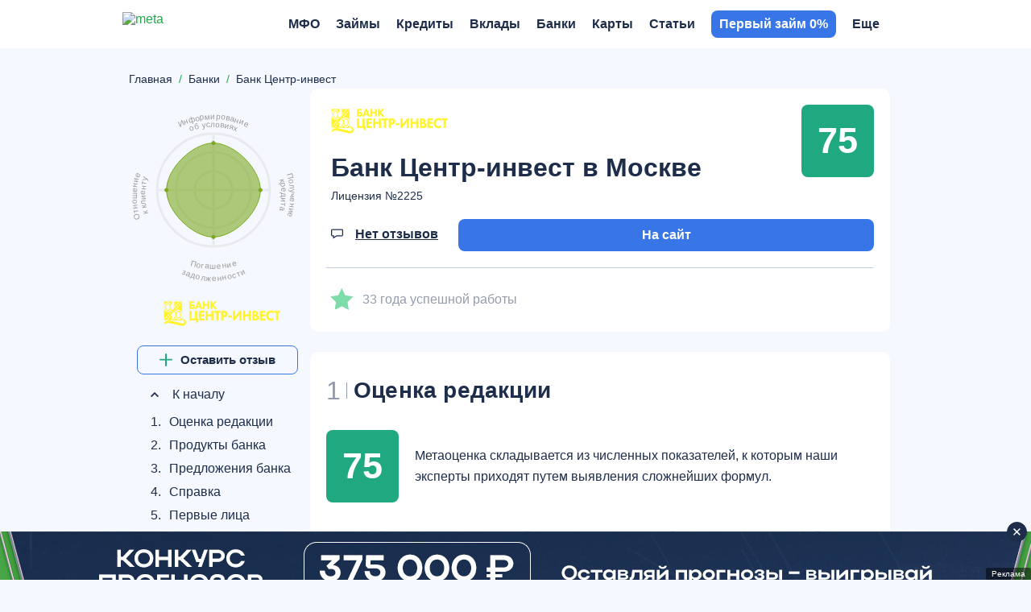

--- FILE ---
content_type: text/html; charset=UTF-8
request_url: https://meta.ru/banki/centr-invest
body_size: 28313
content:
<!DOCTYPE html>
<html lang="ru">
<head>
    <title>Банк Центр-инвест в Москве: услуги и продукты банка, адреса отделений, рейтинги, актуальные предложения</title>
    <meta name="description" content="Банк Центр-инвест в Москве: все услуги, продукты и актуальные предложения банка, независимый рейтинг, адреса отделений, честные отзывы о банке, новости, справочная информация.">

    <meta charset="utf-8">
    <meta name="theme-color" content="#3876e8">
    <meta http-equiv="x-ua-compatible" content="ie=edge">
    <meta name="format-detection" content="telephone=no">
    <meta name="viewport" content="width=device-width, initial-scale=1, maximum-scale=1, user-scalable=0">
    <meta http-equiv="Cache-Control" content="public max-age=3600 must-revalidate">

    
    
<meta property="og:title" content="Банк Центр-инвест в Москве: услуги и продукты банка, адреса отделений, рейтинги, актуальные предложения">
<meta property="og:description" content="Банк Центр-инвест в Москве: все услуги, продукты и актуальные предложения банка, независимый рейтинг, адреса отделений, честные отзывы о банке, новости, справочная информация.">
<meta property="og:url" content="https://meta.ru/banki/centr-invest">
<meta property="og:site_name" content="Meta.ru">
<meta property="og:image" content="https://meta.ru/img/logo-schema.png">

    <link rel="icon" type="image/x-icon" href="https://meta.ru/favicon.ico?1">
<link rel="icon" type="image/png" sizes="32x32" href="https://meta.ru/img/favicon/favicon-32x32.png?1">
<link rel="apple-touch-icon" sizes="180x180" href="https://meta.ru/img/favicon/apple-touch-icon-180x180.png?1">
<link rel="icon" type="image/png" sizes="256x256" href="https://meta.ru/img/favicon/favicon-256x256.png?1">

    <link rel="canonical" href="https://meta.ru/banki/centr-invest"/>

    
    <style>*{-webkit-font-smoothing:antialiased;-moz-osx-font-smoothing:grayscale;text-rendering:optimizeLegibility}*,:after,:before{box-sizing:border-box}a,abbr,acronym,address,applet,article,aside,audio,big,blockquote,body,button,canvas,caption,center,cite,code,dd,del,details,dfn,div,dl,dt,em,embed,fieldset,figcaption,figure,footer,form,h1,h2,h3,h4,h5,h6,header,hgroup,hr,html,i,iframe,img,ins,kbd,label,legend,li,mark,menu,nav,object,ol,output,p,pre,q,ruby,s,samp,section,small,span,strike,strong,sub,summary,sup,table,tbody,td,tfoot,th,thead,time,tr,tt,u,ul,var,video{font-size:100%;font:inherit;border:0;vertical-align:initial;padding:0;margin:0}article,aside,details,figcaption,figure,footer,header,hgroup,img,menu,nav,section{display:block}img{image-rendering:-webkit-optimize-contrast}ol,ul{list-style:none}blockquote,q{quotes:none}blockquote:after,blockquote:before,q:after,q:before{content:"";content:none}table{border-collapse:collapse;border-spacing:0}.next-btn,.next-btn:focus,.prev-btn,.prev-btn:focus,a,a:active,a:focus,a:hover,button,option,select{cursor:pointer;text-decoration:none;outline:none;-webkit-tap-highlight-color:transparent;transition:all .3s ease-in-out}svg{transition:all .3s ease-in-out}input,textarea{outline:none;-webkit-tap-highlight-color:transparent}input::-moz-input-placeholder,input::-webkit-input-placeholder,input::placeholder,textarea::-moz-input-placeholder,textarea::-webkit-input-placeholder,textarea::placeholder{line-height:normal!important;-webkit-transition:all .3s ease-in-out;-moz-transition:all .3s ease-in-out;transition:all .3s ease-in-out}.pseudo-link{display:inline-flex;-webkit-appearance:none;appearance:none;cursor:pointer;transition:all .3s ease-in-out}body{font:16px Helvetica,Arial,sans-serif;color:var(--main-font-color);background-color:var(--main-background-color)}.body-wrapper,body{position:relative;overflow-x:hidden}.container{width:100%;max-width:1090px;padding:0 15px;margin:0 auto}.hidden{display:none!important}@media only screen and (max-width:1099px){.hidden-mobile{display:none!important}}@media only screen and (min-width:1100px){.hidden-desktop{display:none!important}.container{max-width:950px}}@media only screen and (min-width:1300px){.container{max-width:1126px;padding:0 103px;margin:0}}@media only screen and (min-width:1400px){.container{max-width:1200px;padding:0 140px}}@media only screen and (min-width:1500px){.container{max-width:950px;padding:0 15px;margin:0 auto}}.workarea{position:relative;display:block;padding:100px 0 60px}.workarea-sidebar{height:auto}.workarea-sidebar:empty{display:none}.workarea-sidebar>:first-child{margin-top:0}.workarea-sidebar>:last-child{margin-bottom:0}.workarea-has-no-best{padding-top:20px}.workarea-breadcrumb{position:relative;margin:0 0 10px;z-index:1}@media (max-width:990px){.workarea-breadcrumb.is-match-center{display:flex;align-items:center;justify-content:flex-start;overflow:auto;white-space:nowrap;width:calc(100% + 30px);margin-left:-15px;-ms-overflow-style:none;scrollbar-width:none}.workarea-breadcrumb.is-match-center::-webkit-scrollbar{display:none}.workarea-breadcrumb.is-match-center .workarea-breadcrumb-item:not(:last-child):after{font-size:16px}.workarea-breadcrumb.is-match-center ol{margin:0;padding:0 30px 0 15px}.workarea-breadcrumb.is-match-center a{font-weight:400;color:var(--main-font-color);font-size:16px}}.workarea-breadcrumb-list{display:flex;align-items:center;overflow:auto;flex-wrap:nowrap;margin-left:-15px;margin-right:-15px;padding-left:15px}.workarea-breadcrumb-list::-webkit-scrollbar{display:none}.workarea-breadcrumb-list:after{content:"";width:15px;min-width:15px;height:15px;display:block}.workarea-breadcrumb-item{position:relative;display:flex;align-items:center;padding-bottom:10px}.workarea-breadcrumb-item:not(:last-child){margin:0 20px 0 0}.workarea-breadcrumb-item:not(:last-child):after{content:"/";position:absolute;top:0;right:-11.945px;color:#20a94a;font-size:14px}.workarea-breadcrumb-link{color:var(--main-font-color);font-size:14px;text-decoration:underline;-webkit-text-decoration-color:transparent;text-decoration-color:transparent;white-space:nowrap}.workarea-breadcrumb-link:focus:not(span),.workarea-breadcrumb-link:hover:not(span){text-decoration:underline;-webkit-text-decoration-color:var(--main-font-color);text-decoration-color:var(--main-font-color)}.workarea-title{border-bottom:1px solid var(--tablist-border-bottom-color);padding:0 0 10px;margin:0 0 20px}body.dark-theme .workarea-title{border-bottom:none;padding:0}.workarea-title .h1,.workarea-title h1{font-size:24px;font-weight:700}.workarea-content>:first-child{margin-top:0}.workarea-content>:last-child{margin-bottom:0}.workarea-description,.workarea-text{line-height:1.5625}.workarea-description:empty,.workarea-text:empty{display:none}.workarea-description>:first-child,.workarea-text>:first-child{margin-top:0}.workarea-description>:last-child,.workarea-text>:last-child{margin-bottom:0}.workarea-description h2,.workarea-description h3,.workarea-description h4,.workarea-text h2,.workarea-text h3,.workarea-text h4{font-weight:700;margin:40px 0 15px}.workarea-description h2,.workarea-text h2{font-size:18px}.workarea-description h3,.workarea-text h3{font-size:16px}.workarea-description p,.workarea-text p{margin:15px 0}.workarea-description div.is-highlight,.workarea-text div.is-highlight{font-size:18px;font-weight:700;background-color:#f7f3fc;padding:20px 15px 20px 65px;margin:20px -15px}.workarea-description a,.workarea-text a{color:var(--success-color);font-weight:700;text-decoration:underline;-webkit-text-decoration-color:transparent;text-decoration-color:transparent}body.gray-theme .workarea-description a,body.gray-theme .workarea-text a{color:var(--primary-color)}body.gray-theme .workarea-description a:focus,body.gray-theme .workarea-description a:hover,body.gray-theme .workarea-text a:focus,body.gray-theme .workarea-text a:hover{-webkit-text-decoration-color:var(--primary-color);text-decoration-color:var(--primary-color)}.workarea-description a:focus,.workarea-description a:hover,.workarea-text a:focus,.workarea-text a:hover{text-decoration:underline;-webkit-text-decoration-color:var(--success-color);text-decoration-color:var(--success-color)}.workarea-description a.is-block,.workarea-text a.is-block{display:flex;align-items:center;color:#000;border-top:1px solid #e8e8e8;border-bottom:1px solid #e8e8e8;padding:15px 0;margin:20px 0}.workarea-description a.is-block:focus,.workarea-description a.is-block:hover,.workarea-text a.is-block:focus,.workarea-text a.is-block:hover{color:var(--success-color);text-decoration:none;-webkit-text-decoration-color:transparent;text-decoration-color:transparent}.workarea-description a.is-block:focus span,.workarea-description a.is-block:hover span,.workarea-text a.is-block:focus span,.workarea-text a.is-block:hover span{text-decoration:none;-webkit-text-decoration-color:transparent;text-decoration-color:transparent}.workarea-description a.is-block:last-child,.workarea-text a.is-block:last-child{margin-bottom:0}.workarea-description a.is-block>img,.workarea-text a.is-block>img{width:115px;max-height:80px;object-fit:contain;border-radius:4px;margin:0 15px 0 0}.workarea-description a.is-block>.aspect-box,.workarea-text a.is-block>.aspect-box{width:115px;border-radius:4px;margin:0 15px 0 0}.workarea-description a.is-block>.aspect-box img,.workarea-text a.is-block>.aspect-box img{border-radius:4px}.workarea-description a.is-block span,.workarea-text a.is-block span{flex-grow:2;width:50%;line-height:1.6;text-decoration:none;-webkit-text-decoration-color:transparent;text-decoration-color:transparent}.workarea-description a.is-block span:first-child,.workarea-text a.is-block span:first-child{margin:0 15px}.workarea-description ol:not(.overview-difference-list),.workarea-description ul:not(.overview-difference-list),.workarea-text ol:not(.overview-difference-list),.workarea-text ul:not(.overview-difference-list){padding:0 0 0 40px;margin:25px 0}.workarea-description ol:not(.overview-difference-list) li,.workarea-description ul:not(.overview-difference-list) li,.workarea-text ol:not(.overview-difference-list) li,.workarea-text ul:not(.overview-difference-list) li{line-height:1.5625}.workarea-description ol:not(.overview-difference-list) li p,.workarea-description ul:not(.overview-difference-list) li p,.workarea-text ol:not(.overview-difference-list) li p,.workarea-text ul:not(.overview-difference-list) li p{margin:15px 0 0}.workarea-description ol:not(.overview-difference-list),.workarea-text ol:not(.overview-difference-list){list-style:decimal}.workarea-description ul:not(.overview-difference-list),.workarea-text ul:not(.overview-difference-list){list-style:disc}.workarea-description blockquote,.workarea-text blockquote{position:relative;font-weight:700;line-height:1.5;text-align:center;padding:0 30px;margin:30px 0}body.dark-theme .workarea-description blockquote,body.dark-theme .workarea-text blockquote{color:#fff}.workarea-description blockquote:after,.workarea-description blockquote:before,.workarea-text blockquote:after,.workarea-text blockquote:before{content:"";position:absolute;width:14px;height:14px;background-image:url(/local/templates/main/img/icons/quote-light.svg);background-repeat:no-repeat;background-position:50%}body.dark-theme .workarea-description blockquote:after,body.dark-theme .workarea-description blockquote:before,body.dark-theme .workarea-text blockquote:after,body.dark-theme .workarea-text blockquote:before{background-image:url(/local/templates/main/img/icons/quote-dark.svg)}body.gray-theme .workarea-description blockquote:after,body.gray-theme .workarea-description blockquote:before,body.gray-theme .workarea-text blockquote:after,body.gray-theme .workarea-text blockquote:before{background-image:url(/img/icons/quote-gray.svg)}.workarea-description blockquote:before,.workarea-text blockquote:before{bottom:0;left:0;transform:rotateX(180deg)}.workarea-description blockquote:after,.workarea-text blockquote:after{top:0;right:0}.workarea-description blockquote.is-highlight,.workarea-text blockquote.is-highlight{font-weight:400;text-align:left;background-color:#f7f3fc;padding:20px 15px 20px 65px;margin:20px -15px}body.dark-theme .workarea-description blockquote.is-highlight,body.dark-theme .workarea-text blockquote.is-highlight,body.gray-theme .workarea-description blockquote.is-highlight,body.gray-theme .workarea-text blockquote.is-highlight{background-color:none}.workarea-description blockquote.is-highlight:before,.workarea-text blockquote.is-highlight:before{display:none}.workarea-description blockquote.is-highlight:after,.workarea-text blockquote.is-highlight:after{top:22px;left:15px;width:30px;height:30px;background-image:url(/local/templates/main/img/icons/quote.svg)}body.dark-theme .workarea-description blockquote.is-highlight:after,body.dark-theme .workarea-text blockquote.is-highlight:after{background-image:url(/local/templates/main/img/icons/quote-dark.svg)}body.gray-theme .workarea-description blockquote.is-highlight:after,body.gray-theme .workarea-text blockquote.is-highlight:after{background-image:url(/local/templates/main/img/icons/quote-gray.svg)}.workarea-description blockquote.is-highlight p,.workarea-text blockquote.is-highlight p{font-size:18px;margin:0}.workarea-description blockquote.is-highlight p:not(:first-child),.workarea-text blockquote.is-highlight p:not(:first-child){font-size:16px;font-weight:700;margin:25px 0 0}.workarea-description b,.workarea-description strong,.workarea-text b,.workarea-text strong{font-weight:700}.workarea-description em,.workarea-description i,.workarea-text em,.workarea-text i{font-style:italic}.workarea-description hr,.workarea-text hr{border-top:1px solid var(--border-color);margin:30px 0}.workarea-description hr:first-child,.workarea-description hr:last-child,.workarea-text hr:first-child,.workarea-text hr:last-child{margin:30px 0}.workarea-description img,.workarea-text img{max-width:100%;height:auto;border-radius:8px;margin:40px auto}.workarea-description .text-color-violet,.workarea-text .text-color-violet{background-color:#dfd2f2}.workarea-description .text-color-gray,.workarea-text .text-color-gray{background-color:#ebebeb}.workarea-description .text-color-green,.workarea-text .text-color-green{background-color:#d2eedb}.workarea-description .text-color-red,.workarea-text .text-color-red{background-color:#f6ccd1}.workarea-description .text-color-yellow,.workarea-text .text-color-yellow{background-color:#fff7b3}.workarea-description .text-color-orange,.workarea-text .text-color-orange{background-color:#fce4bd}.workarea-description:not(:last-child):not(:empty){margin:0 0 40px}.workarea-description:last-child:not(:empty){margin:40px 0 0}@media only screen and (min-width:1100px){.workarea,.workarea-has-best{padding:80px 0 60px}.workarea-breadcrumb{display:block;margin:10px 0 30px}.workarea-breadcrumb-list{flex-wrap:nowrap;margin-left:0;margin-right:0;padding-left:0}.workarea-breadcrumb-list:after{display:none}.workarea-breadcrumb-item{padding-bottom:0}.workarea-row{display:flex;align-items:flex-start}.workarea-sidebar{position:sticky;top:60px;width:230px;max-height:calc(100vh - 60px);overflow:auto;-ms-overflow-style:none;scrollbar-width:none;padding:15px;margin:-15px 25px -15px -15px;z-index:2}.workarea-sidebar::-webkit-scrollbar{display:none}.workarea-sidebar-white{background-color:#fff}.workarea-sidebar-no-scroll{max-height:none}.workarea-content{flex-grow:2;width:50%;min-width:680px}.workarea-description div.is-highlight,.workarea-text div.is-highlight{padding:20px 20px 20px 85px;margin:20px 0}.workarea-description div.is-highlight.mfo-slider-item,.workarea-text div.is-highlight.mfo-slider-item{margin:0;padding:27px 13px 53px;background-color:#fff}.workarea-description a.is-block>img,.workarea-text a.is-block>img{width:132px;max-height:90px;margin:0 20px 0 0}.workarea-description a.is-block>.aspect-box,.workarea-text a.is-block>.aspect-box{width:132px;margin:0 20px 0 0}.workarea-description a.is-block span,.workarea-text a.is-block span{font-size:18px;line-height:1.5}.workarea-description a.is-block span:first-child,.workarea-text a.is-block span:first-child{margin:0 20px}.workarea-description blockquote,.workarea-text blockquote{font-size:18px;line-height:1.56}.workarea-description blockquote:after,.workarea-description blockquote:before,.workarea-text blockquote:after,.workarea-text blockquote:before{width:18px;height:18px}.workarea-description blockquote.is-highlight,.workarea-text blockquote.is-highlight{line-height:1.5;padding:20px 20px 20px 85px;margin:20px 0}.workarea-description blockquote.is-highlight.mfo-slider-item,.workarea-text blockquote.is-highlight.mfo-slider-item{margin:0;padding:27px 13px 53px}.workarea-description blockquote.is-highlight:after,.workarea-text blockquote.is-highlight:after{left:20px;width:40px;height:40px}}.is-win{color:var(--success-color)}.button{display:inline-flex;padding:0 20px;border-radius:8px;background-color:var(--primary-color);cursor:pointer;font-weight:700;color:#fff;border:none;outline:none;align-items:center;justify-content:center;text-align:center;height:40px;line-height:1}.button-block{display:flex;width:100%}.button-outline{border:1px solid var(--primary-color);background-color:initial;color:var(--main-font-color);transition:all .25s ease-in-out}.button-outline:hover{background-color:var(--primary-color);color:#fff}body.complaints-theme .workarea-title{border-bottom-color:transparent}.share{min-height:30px}:root{--primary-color:#601dc0;--success-color:#20a94a;--danger-color:#d0021b;--attention-color:#f5a623;--main-background-color:#fff;--darken-background-color:#f9f9f9;--main-font-color:#000;--button-bg-color:#e8e8e8;--table-block-bg-color:#f7f7f7;--handler-color:#20a94a;--secondary:#fff;--main-border-color:#ebebeb;--tablist-border-bottom-color:#d5d5d5;--input-bg-color:#fff;--low-accent-color:#7f7f7f;--border-color:var(--button-bg-color);--font-size-base:16px;--line-height-base:1.125;--gray-color:#999;--gray-bg-color:#f2f3f7;--light-gray-color:#666;--light-border-color:#e9e9e9;--border-radius:8px;--main-font-family:Helvetica Neue,Helvetica,Arial,sans-serif}body.complaints-theme{--main-background-color:#f7f7f7}body.dark-theme{--primary-color:#601dc0;--main-background-color:#161618;--main-font-color:#dfdfdf;--button-bg-color:#393b40;--table-block-bg-color:#1f2023;--secondary:#26292c;--main-border-color:#26292c;--input-bg-color:#393b40;--tablist-border-bottom-color:#393b40;--low-accent-color:#393b40;--border-color:#393b40;--light-gray-color:#999}body.gray-theme{--primary-color:#3876e8;--success-color:#20a980;--danger-color:#dd0a19;--main-background-color:#f5f8fe;--main-font-color:#1d2d4a;--low-accent-color:#949cab;--slot-background-color:#fff;--handler-color:#7ddcaa;--border-color:#c5d0e3;--main-font-family:Helvetica,Arial,sans-serif;font-family:var(--main-font-family)}.redirect{position:relative;background:var(--button-bg-color);z-index:960}.redirect-row{display:flex;align-items:center;justify-content:space-between;padding:9.5px 0}.redirect-info{padding:0 20px 0 0}.redirect-text{font-size:14px;font-weight:700}.redirect-note{font-size:12px;margin:9px 0 0}.redirect-note-time{color:#601dc0;font-weight:700}.redirect-button a,.redirect-button button{display:flex;align-items:center;justify-content:center}.redirect-button-agree{width:84px;height:40px;font-size:18px;font-weight:700;color:#fff;background:#601dc0;border-radius:6px}.redirect-button-cancel{width:84px;height:17px;font-size:14px;color:#999;background:none;margin:9px 0 0}@media only screen and (min-width:1100px){.redirect:not(.hidden)~.head{position:absolute;top:60px;transition:none}.redirect:not(.hidden)~.head.is-fixed{position:fixed;top:0}.redirect:not(.hidden)~.feed-bar{position:absolute;top:120px}.redirect:not(.hidden)~.feed-bar.is-fixed{position:fixed;top:60px}.redirect-row{padding:10px 25px 10px 0}.redirect-text{font-size:16px}.redirect-note{font-size:14px;margin:5px 0 0}.redirect-note-time{color:#601dc0;font-weight:700}.redirect-button{display:flex;align-items:center}.redirect-button a,.redirect-button button{height:40px;font-size:18px}.redirect-button-agree{width:142px}.redirect-button-agree:hover{background:#451788}.redirect-button-cancel{width:auto;margin:0 0 0 45px}.redirect-button-cancel:hover{color:#601dc0}}.mfo-com{display:none}@media screen and (max-width:1099px){.mfo-com{display:flex;align-items:center;justify-content:center;width:100%;height:210px;margin-bottom:20px;padding:0 15px;z-index:3;position:relative}.mfo-com:first-child{margin-top:-20px}}.mfo-com img{width:auto;height:210px}.preloader{display:none;position:fixed;transition:all .3s ease-in-out;transition-delay:0s;z-index:12;width:100%;height:100%;background:hsla(0,0%,96.9%,.5);-webkit-backdrop-filter:blur(5px);backdrop-filter:blur(5px);border-radius:8px}.preloader svg{width:50px;height:50px;fill:#601dc0;top:calc(50% - 25px);left:calc(50% - 25px);position:absolute}.preloader svg path:last-child{transform-origin:center;animation:rotatePath .5s linear infinite}.head{--head-hover:#000;position:static;top:-100%;right:0;left:0;background-color:var(--main-background-color);transition:all .5s ease-in-out;z-index:950}body.dark-theme .head{--head-hover:#fff}body.gray-theme .head{--main-background-color:#fff}.head-row{position:relative}.head-mobile,.head-row{display:flex;align-items:center;min-height:44px}.head-mobile{position:absolute;justify-content:space-between;top:0;right:-15px;left:-15px;background-color:var(--main-background-color);background-size:104px;box-shadow:0 0 20px -10px rgba(0,0,0,.5);opacity:1;visibility:visible;transition:all .3s ease-in-out;padding:10px 15px;z-index:10}.head-mobile.is-active{top:-100%;box-shadow:none}.head-mobile .nav-logo+.head-mobile-promo{margin:0}.head-mobile-promo{display:flex;align-items:center;margin:0 0 0 auto}.head-mobile-promo-link{display:block;width:57px;margin:0 0 0 -57px}.head-mobile-promo-link img{max-width:100%}.head-tab{display:none}.head-tools{position:absolute;display:flex;align-items:center;justify-content:flex-end;top:0;right:0;width:auto;height:44px}.head-tools.is-active{animation:upDown .3s ease-in-out}.head-tools-circle{position:absolute;display:flex;align-items:center;justify-content:center;top:-1px;right:-3px;width:12px;height:12px}.head-tools-circle:after,.head-tools-circle:before{content:"";position:absolute;border-radius:50%;transition:all .1s ease-in-out}.head-tools-circle:before{top:0;right:0;bottom:0;left:0;background:transparent}.head-tools-circle:after{top:2px;right:2px;bottom:2px;left:2px;border:0 solid red}.head-mail,.head-notify{display:none}.head-mail,.head-notify,.head-search{position:relative;align-items:center;justify-content:center;width:24px;height:24px;z-index:1;--search-icon-color:rgba(0,0,0,0.4)}body.dark-theme .head-mail,body.dark-theme .head-notify,body.dark-theme .head-search{--search-icon-color:#999}.head-mail:hover svg,.head-notify:hover svg,.head-search:hover svg{fill:var(--primary-color)}body.dark-theme .head-mail:hover svg,body.dark-theme .head-notify:hover svg,body.dark-theme .head-search:hover svg{fill:#fff}.head-mail:not(:last-child),.head-notify:not(:last-child),.head-search:not(:last-child){margin:0 15px 0 0}.head-mail svg,.head-notify svg,.head-search svg{width:18px;height:18px;fill:var(--search-icon-color)}.head-search.is-active svg{fill:var(--primary-color)}body.dark-theme .head-search.is-active svg{fill:#fff}.head-notify svg{width:20px;height:20px}.head-mail,.head-notify{margin:0 auto 0 0}.head-mail.is-active,.head-notify.is-active{animation:vibrationIn .8s linear;animation-delay:.1s}.head-mail.is-active .head-tools-circle:after,.head-notify.is-active .head-tools-circle:after{border:4px solid red}.head-mail.is-active .head-tools-circle:before,.head-notify.is-active .head-tools-circle:before{background:#fff}.head-auth{position:relative;width:16px;height:16px;color:transparent;text-indent:-999px;background-image:url(/local/templates/main/img/icons/user.svg);background-repeat:no-repeat;background-position:50%;overflow:hidden;z-index:1111}body.dark-theme .head-auth{background-image:url(/local/templates/main/img/icons/user_o.svg)}.head-profile{position:relative;width:24px;height:24px;background-image:url(/local/templates/main/img/icons/user.svg);background-repeat:no-repeat;background-position:50%;background-size:16px;border-radius:50%;cursor:pointer;-webkit-tap-highlight-color:transparent;overflow:hidden;z-index:1111}body.dark-theme .head-profile{background-image:url(/local/templates/main/img/icons/user_o.svg)}.head-profile img{width:100%;height:100%;object-fit:cover}.head-profile-link{display:block;color:var(--main-font-color);font-weight:700;line-height:34px;text-transform:uppercase;margin:10px 0}.head-profile-link:active{color:var(--primary-color)}@keyframes vibrationIn{0%{transform:rotate(-15deg)}10%{transform:rotate(15deg)}20%{transform:rotate(-18deg)}30%{transform:rotate(18deg)}40%{transform:rotate(-22deg)}50%{transform:rotate(22deg)}60%{transform:rotate(-18deg)}70%{transform:rotate(18deg)}80%{transform:rotate(-12deg)}90%{transform:rotate(12deg)}to{transform:rotate(0deg)}}@keyframes rotatePath{0%{transform:rotate(0)}to{transform:rotate(1turn)}}@keyframes upDown{0%{top:0}50%{top:-100%}to{top:0}}.modal#profile .modal-wrap{align-self:flex-start;text-align:left;padding:4px 20px 12px;margin-top:46px}.modal#profile .modal-close{top:-32px;right:3px;width:18px;height:18px}@media only screen and (max-width:1099px){.head-tools{padding:0}.head-search{display:none}}@media only screen and (min-width:1100px){.head{--head-shadow:0 0 20px -10px rgba(0,0,0,0.5);position:fixed;top:0;width:100vw;box-shadow:var(--head-shadow);padding-right:17px}body.dark-theme .head{--head-shadow:0 0 20px -10px #000}body.gray-theme .head{--head-shadow:none;border-bottom:none;background-color:#fff}body.gray-theme .head .nav,body.gray-theme .head .nav-menu:before{background-color:initial}.head-row{position:static;min-height:60px}.head-mobile{opacity:0;visibility:hidden}.head-tab{position:relative;display:flex;align-items:center;background:var(--main-background-color);-webkit-user-select:none;user-select:none;padding:0 0 0 20px;margin:0 -70px 0 20px;z-index:1}.head-tab:before{content:"";position:absolute;top:calc(50% - 14px);left:0;width:1px;height:28px;background:#999}.head-tab-item{position:relative;display:flex;align-items:center;color:#999;font-size:14px;font-weight:700;text-transform:uppercase;padding:22px 0;margin:0 30px 0 0}.head-tab-item:after{content:"";position:absolute;right:100%;bottom:0;left:0;height:2px;background:#601dc0;transition:all .3s ease-in-out}.head-tab-item.is-select,.head-tab-item:hover{color:var(--head-hover)}.head-tab-item.is-select:after,.head-tab-item:hover:after{right:0}.head-tab-item.is-select svg,.head-tab-item:hover svg{fill:var(--primary-color)}body.dark-theme .head-tab-item.is-select svg,body.dark-theme .head-tab-item:hover svg{fill:#fff}.head-tab-item svg{width:16px;height:16px;fill:var(--gray-color);margin:0 10px 0 0}.head-tools{width:260px;height:60px;padding:0 32px 0 15px}.head-mail,.head-notify,.head-search{display:flex}.head-profile-link{line-height:34px;text-transform:none;margin:0}.head-profile-link:hover{color:var(--primary-color)}.modal#profile{top:0;bottom:auto;left:auto;width:auto;height:auto}.modal#profile .modal-overlay{background:none}.modal#profile .modal-wrap{min-width:200px;padding:20px 40px 20px 30px;margin-top:70px}.modal#profile .modal-close{display:none}}@media only screen and (min-width:1190px){.head-auth{display:flex;align-items:center;justify-content:center;width:57px;height:30px;color:#fff;font-size:12px;font-weight:700;text-indent:0;background-color:var(--primary-color);border-radius:6px;overflow:auto}.head-auth,body.dark-theme .head-auth{background-image:none}.head-auth:hover{background-color:var(--success-color)}.head-profile{width:30px;height:30px}}@media only screen and (min-width:1330px){.head-tab{margin:0 -239px 0 20px}}.nav{--nav-head-bg:#f7f7f7;--nav-head-shadow:0 0 20px -5px rgba(0,0,0,0.5);--nav-color:#000;--nav-hover:var(--primary-color);--nav-arrow:#000;--nav-border:#f0f0f0;--nav-tab-hover:var(--primary-color);position:fixed;display:flex;flex-flow:column;top:0;right:0;bottom:0;left:0;background:var(--main-background-color);visibility:hidden;transition:all .3s ease-in-out,height 0s;z-index:1000}body.dark-theme .nav{--nav-head-bg:#1e1f22;--nav-head-shadow:0 0 5px 0 rgba(0,0,0,0.5);--nav-color:#fff;--nav-arrow:var(--light-gray-color);--nav-border:#393b40}.nav:before{display:none}.nav:after{content:"";position:absolute;top:0;right:0;bottom:-100%;left:0;background:var(--main-background-color);z-index:-1}.nav.is-open{visibility:visible;transform:translateY(0)}.nav.is-open .nav-head{opacity:1;transform:translateY(0);transition-delay:.1s}.nav.is-open .nav-close svg{opacity:1;transform:rotate(0);transition-delay:.2s}.nav.is-open .nav-close svg:not(:first-child){opacity:0;transition-delay:0s}.nav.is-open .nav-overflow{opacity:1;transform:translateY(0);transition-delay:.1s,0s}.nav-head{position:relative;display:flex;align-items:center;justify-content:space-between;opacity:0;transform:translateY(-100%);padding:10px 0 15px}.nav-head,.nav-head:after{transition:all .3s ease-in-out}.nav-head:after{content:"";position:absolute;top:0;right:-15px;bottom:-43px;left:-15px;background:transparent;box-shadow:none;border-radius:0 0 10px 10px;z-index:-1}.nav-head.is-active{z-index:10}.nav-head.is-active:after{background:var(--nav-head-bg);box-shadow:var(--nav-head-shadow)}.nav-head.is-active .nav-head-back{right:0;left:0}.nav-head.is-active .nav-head-back .nav-menu-arrow{opacity:1}.nav-head.has-tabs .nav-head-back,.nav-head.has-tabs:after{bottom:-88px}.nav-head-back{position:absolute;display:flex;align-items:center;right:calc(-100% - 15px);bottom:-43px;left:calc(100% + 15px);height:43px;color:var(--nav-color);font-size:14px;font-weight:700;line-height:1;text-transform:uppercase;border-top:1px solid transparent;border-bottom:1px solid transparent;cursor:pointer;-webkit-tap-highlight-color:transparent;transition:all .3s ease-in-out;padding:15px 0 14px 30px}.nav-head-back .nav-menu-arrow{right:auto;left:0;opacity:0;transform:rotate(180deg)}.nav-head-back .nav-menu-arrow svg{fill:var(--nav-color)}.nav-close{position:relative;display:flex;align-items:center;width:13px;height:13px;margin:0 -13px 0 0}.nav-close:hover svg{fill:var(--primary-color)}.nav-close svg{width:100%;fill:var(--main-font-color);height:100%;opacity:0;transform:rotate(180deg)}.nav-close svg:not(:first-child){position:absolute;top:calc(50% - 8px);left:0;width:16px;height:16px;opacity:1;transform:rotate(0)}.nav-logo{display:block;height:24px;margin:0 auto}.nav-logo img{height:100%;display:none}.nav-logo img.regular{display:block}body.dark-theme .nav-logo img.regular{display:none}body.dark-theme .nav-logo img.dark-theme{display:block}body.gray-theme .nav-logo img.regular{display:none}.nav-user,body.gray-theme .nav-logo img.gray-theme{display:block}.nav-user{width:16px;height:18px;background:url(../img/icons/user.svg) no-repeat 50%;border-radius:50%;overflow:hidden}.nav-user img{width:100%;height:100%;object-fit:cover}.nav-tab{position:relative;border-radius:6px;margin:0 0 5px;z-index:11}.nav-tab,.nav-tab-item{display:flex;align-items:center}.nav-tab-item{justify-content:center;width:50%;height:40px;font-weight:700;line-height:1;text-transform:uppercase;color:#999;background:none;border:1px solid var(--nav-border);padding:2px 0 0}.nav-tab-item:first-child{border-radius:6px 0 0 6px}.nav-tab-item:last-child{border-radius:0 6px 6px 0}.nav-tab-item.is-select{color:var(--nav-color);background:var(--nav-border)}.nav-tab-item.is-select svg{fill:var(--nav-tab-hover)}body.dark-theme .nav-tab-item.is-select svg{fill:var(--nav-color)}.nav-tab-item svg{width:16px;height:16px;fill:var(--gray-color);margin:0 10px 1px 0}.nav-overflow{height:100%;overflow:auto;opacity:0;transform:translateY(100%);transition:all .3s ease-in-out,height .3s ease-in-out}.nav-wrap{position:relative;overflow:hidden;background:none}.nav-menu{position:relative;left:0;width:100%;transition:all .3s ease-in-out}.nav-menu.is-active>.nav-menu-item>.nav-menu-link{opacity:1}.nav-menu-header{position:absolute;top:-100%}.nav-menu-item:not(:last-child) .nav-menu-link{border-bottom:1px solid var(--nav-border)}.nav-menu-item.is-select>.nav-menu-link{color:var(--nav-hover)}.nav-menu-item.is-select>.nav-menu-link svg{fill:var(--nav-hover)}.nav-menu-more,.nav-menu-text:empty{display:none}.nav-menu-link{position:relative;display:flex;align-items:center;height:43px;color:var(--nav-color);font-size:14px;font-weight:700;line-height:1;text-transform:uppercase;border-top:1px solid transparent;border-bottom:1px solid transparent;opacity:0;padding:15px 0 14px}.nav-menu-link.is-empty,.nav-menu-link:empty{display:none}.nav-menu-link:hover{color:var(--nav-hover)}.nav-menu-link:hover svg{fill:var(--nav-hover)}.nav-menu-promo{display:none}.nav-menu-arrow{position:absolute;display:flex;align-items:center;justify-content:center;top:calc(50% - 12px);right:0;width:24px;height:24px}.nav-menu-arrow svg{width:12px;height:12px;fill:var(--nav-arrow)}.nav-menu .head-virus{display:flex}.nav-submenu{position:absolute;display:none;top:0;left:100%;width:100%;transition:all .3s ease-in-out;padding:43px 0 0}.nav-submenu.is-active>.nav-menu-item>.nav-menu-link{opacity:1}.nav-submenu .nav-menu-item:last-child .nav-menu-link{border-bottom:1px solid transparent}.nav-search{position:relative;transition:all .3s ease-in-out;margin:10px 0 0;z-index:2}.nav-search-form{display:flex;align-items:center;height:39px}.nav-search-input{flex-grow:2;width:50%;height:100%;font:14px/1 Helvetica,Arial,sans-serif;color:#999;background:none;border:1px solid var(--nav-border);border-right:none;border-radius:6px 0 0 6px;-webkit-appearance:none;appearance:none;padding:0 15px}.nav-search-input::placeholder{color:#999;transition:all .3s ease-in-out}.nav-search-input:focus::placeholder{color:transparent}.nav-search-btn{display:flex;align-items:center;justify-content:center;width:41px;height:100%;background:var(--primary-color);border:none;border-radius:0 6px 6px 0}.nav-search-btn:hover{background:#451788}body.gray-theme .nav-search-btn:hover{background:var(--success-color)}.nav-search-btn svg{width:15px;height:15px;fill:#fff}@media only screen and (max-width:1099px){.nav{transform:translateY(100%);padding:0 15px 63px}.nav-overflow{padding:0 15px;margin:0 -15px}}@media only screen and (min-width:1100px){.nav{--nav-overlay:rgba(0,0,0,0.5);--nav-shadow:0 0 30px -10px rgba(0,0,0,0.5);--nav-hover:#000;position:static;display:flex;align-items:center;justify-content:space-between;flex-flow:row;width:100%;height:auto;visibility:visible;-webkit-user-select:none;user-select:none;transform:none;padding:0;z-index:auto}body.dark-theme .nav{--nav-overlay:rgba(0,0,0,0.7);--nav-shadow:0 0 30px -10px #000;--nav-hover:#fff}.nav:after{display:none}.nav-head,.nav.is-open,.nav.is-open .nav-head{transform:none}.nav-head{position:static;opacity:1;padding:0}.nav-head:after{top:100%;right:0;bottom:-100vh;left:0;opacity:0;visibility:hidden}.nav-head.is-active{z-index:auto}.nav-head.is-active:after{background:var(--nav-overlay);box-shadow:none;opacity:1;visibility:visible}.nav-head.has-tabs:after{bottom:-100vh}.nav-close,.nav-head-back{display:none}.nav-logo{position:relative;height:30px;z-index:1}body.gray-theme .nav-logo{width:142px}.nav-user{position:absolute;right:20px;width:30px;height:30px;z-index:1}.nav-tab{display:none}.nav-overflow{position:relative;overflow:visible;height:auto;opacity:1;transform:none;padding:0 20px 0 0;flex-grow:1;display:flex;justify-content:flex-end}body.gray-theme .nav-overflow{margin:0 0 0 auto}.nav-wrap{height:auto!important;overflow:visible}.nav-menu{position:static;display:flex;align-items:center}body.gray-theme .nav-menu>.nav-menu-item:not(:last-child){margin:0 20px 0 0}.nav-menu:before{content:"";position:absolute;top:0;right:-50%;bottom:0;left:-50%;background:var(--main-background-color);border-radius:8px;z-index:0}.nav-menu-item{position:relative}body.gray-theme .nav-menu-item.hide-desktop{display:none}body.gray-theme .nav-menu-item:last-child>.nav-submenu .nav-menu-item:hover>.nav-submenu{transform:translateX(-100%)}body.gray-theme .nav-menu-item:last-child>.nav-submenu .nav-submenu{right:auto;left:-10px}.nav-menu-item:hover>.nav-submenu{box-shadow:var(--nav-shadow);opacity:1;visibility:visible;transform:translateY(0)}.nav-menu-item:not(:last-child) .nav-menu-link{border:none;padding:0 18px 0 0}body.gray-theme .nav-menu-item:not(:last-child) .nav-menu-link{padding-right:0}.nav-menu-item.is-hover>.nav-menu-link,.nav-menu-item.is-select>.nav-menu-link{color:var(--nav-hover)}.nav-menu-item.is-hover>.nav-menu-link svg,.nav-menu-item.is-select>.nav-menu-link svg{fill:var(--nav-hover)}.nav-menu-item.is-hover>.nav-menu-link .nav-menu-text:after,.nav-menu-item.is-select>.nav-menu-link .nav-menu-text:after{right:0}.nav-menu-more{display:block}.nav-menu-more>.nav-menu-link .nav-menu-text:after{display:none}.nav-menu-more>.nav-submenu{display:flex;align-items:center;left:auto;right:0;padding:0 10px;z-index:-1}.nav-menu-more>.nav-submenu .nav-menu-item:hover>.nav-submenu{top:calc(100% + 10px);transform:none}.nav-menu-more>.nav-submenu .nav-menu-item:hover>.nav-submenu>.nav-submenu{top:-20px;transform:translateX(100%)}.nav-menu-more>.nav-submenu .nav-menu-item:last-child .nav-menu-link,.nav-menu-more>.nav-submenu .nav-menu-item:not(:last-child) .nav-menu-link{padding:0 10px}.nav-menu-more>.nav-submenu .nav-menu-link{min-width:100%;line-height:1}.nav-menu-more>.nav-submenu .nav-menu-text{padding:15px 0}.nav-menu-more>.nav-submenu .nav-menu-arrow{display:none}.nav-menu-more>.nav-submenu .nav-submenu{top:calc(100% + 25px);right:auto;left:0;transform:none;padding:20px 0}.nav-menu-more>.nav-submenu .nav-submenu:after{top:-100%;left:0}.nav-menu-more>.nav-submenu .nav-submenu .nav-menu-item:hover>.nav-submenu{top:-20px;left:-10px;transform:translateX(-100%)}.nav-menu-more>.nav-submenu .nav-submenu .nav-menu-item:last-child .nav-menu-link,.nav-menu-more>.nav-submenu .nav-submenu .nav-menu-item:not(:last-child) .nav-menu-link{padding:0 70px 0 30px}.nav-menu-more>.nav-submenu .nav-submenu .nav-menu-link{min-width:130px;line-height:2.13}.nav-menu-more>.nav-submenu .nav-submenu .nav-menu-text{padding:0}.nav-menu-more>.nav-submenu .nav-submenu .nav-menu-arrow{display:flex}.nav-menu-more>.nav-submenu .nav-submenu .nav-submenu{top:-20px;right:auto;left:0}.nav-menu-more>.nav-submenu .nav-submenu .nav-submenu:after{right:-10px}.nav-menu-more>.nav-submenu .nav-submenu .nav-submenu .nav-menu-item:last-child .nav-menu-link,.nav-menu-more>.nav-submenu .nav-submenu .nav-submenu .nav-menu-item:not(:last-child) .nav-menu-link{padding:0 40px 0 30px}.nav-menu-link{height:auto;font-size:16px;text-transform:none;color:#999;border:none;opacity:1;padding:0;z-index:1}body.gray-theme .nav-menu-link{color:var(--main-font-color)}.nav-menu-link:hover{color:var(--nav-hover)}.nav-menu-link:hover svg{fill:var(--nav-hover)}.nav-menu-link:hover .nav-menu-text:after{right:0;opacity:1;width:100%;transition:width .3s ease-in-out,opacity .01s}.nav-menu-promo{display:flex}.nav-menu-promo .freebet{display:flex;align-items:center;justify-content:center;width:auto;height:34px;font-size:14px;white-space:nowrap;color:#fff;background:#d0021b;border-radius:6px;padding:0 13px}.nav-menu-icon{display:block;width:14px;height:14px;margin:0 6px 0 0}.nav-menu-icon svg{width:100%;height:100%;fill:#999}.nav-menu-text{position:relative;display:block;padding:22px 0}body.gray-theme .nav-menu-text{font-size:16px}.nav-menu-text:after{content:"";position:absolute;right:100%;bottom:0;left:0;height:2px;width:0;opacity:0;background-color:var(--primary-color);transition:all .3s ease-in-out}.nav-menu-arrow{display:none;right:30px;left:auto;transform:none}.nav-menu-arrow svg{fill:#999}.nav-submenu{position:absolute;display:block;top:calc(100% + 10px);left:0;width:auto;height:auto;background:var(--main-background-color);border-radius:8px;opacity:0;visibility:hidden;transform:translateY(calc(-100% - 70px));padding:20px 0;z-index:-1}body.gray-theme .nav-submenu{min-width:260px}.nav-submenu:before{top:0;background:var(--main-background-color);border-radius:8px;z-index:0}.nav-submenu:after,.nav-submenu:before{content:"";position:absolute;right:0;bottom:0;left:0}.nav-submenu:after{top:-100%;z-index:-1}.nav-submenu.is-have-mobile-link .nav-menu-item:first-child{display:none}.nav-submenu .nav-menu-item:hover>.nav-submenu{box-shadow:var(--nav-shadow);opacity:1;visibility:visible;transform:translateX(100%)}.nav-submenu .nav-menu-item:not(:last-child) .nav-menu-link{padding:0 70px 0 30px}.nav-submenu .nav-menu-item:last-child .nav-menu-link,.nav-submenu .nav-menu-item:nth-last-child(2) .nav-menu-link{border:none}.nav-submenu .nav-menu-item:last-child .nav-menu-link{padding:0 70px 0 30px}.nav-submenu .nav-menu-link{min-width:100px;white-space:nowrap;line-height:2.13;padding:0 70px 0 30px}.nav-submenu .nav-menu-text{padding:0}.nav-submenu .nav-menu-arrow{display:flex}.nav-submenu .nav-submenu{top:-20px;right:-10px;left:auto;transform:translateX(-10px)}.nav-submenu .nav-submenu:after{top:0;left:-100%}.nav-search{position:absolute;top:calc(100% + 10px);right:0;left:30px;border-radius:8px;opacity:0;visibility:hidden;transform:translateY(calc(-100% - 60px));margin:0;z-index:-1}.nav-search.is-active{box-shadow:var(--nav-shadow);opacity:1;visibility:visible;transform:translateY(0)}.nav-search.is-hidden{opacity:0;visibility:hidden}.nav-search-form{height:46px;border-radius:8px}.nav-search-input{font:16px/1 Helvetica,Arial,sans-serif;background:var(--main-background-color);border:none;border-radius:0 8px 8px 0;padding:0 15px}.nav-search-input,.nav-search-input::placeholder{color:var(--nav-color)}.nav-search-input:focus::placeholder{color:transparent}.nav-search-btn{order:-1;width:44px;background:var(--main-background-color);border:none;border-radius:8px 0 0 8px}.nav-search-btn:hover,body.gray-theme .nav-search-btn:hover{background:var(--primary-color)}.nav-search-btn:hover svg{fill:#fff}.nav-search-btn svg{fill:var(--nav-color)}}@media only screen and (max-width:374px){.nav{padding:0 15px 55px}.nav-head:after{bottom:-37px}.nav-head.has-tabs .nav-head-back,.nav-head.has-tabs:after{bottom:-82px}.nav-head-back{bottom:-37px;height:37px;font-size:12px;padding:13px 0 12px 40px}.nav-menu-link{height:37px;font-size:12px;padding:13px 0 12px}.nav-menu-arrow{top:calc(50% - 10px);width:20px;height:20px}.nav-menu-arrow svg{width:10px;height:10px}.nav-submenu{padding:37px 0 0}.nav-search-form{height:34px}.nav-search-btn{width:34px}.nav-search-btn svg{width:13px;height:13px}}body.gray-theme .nav-menu-promo{padding:6px 10px!important;white-space:nowrap;display:inline-flex;align-items:center;justify-content:center;height:34px;font-size:16px;font-weight:700;background-color:var(--primary-color);color:#fff;border-radius:var(--border-radius)}@media screen and (max-width:1099px){body.gray-theme .nav-menu-promo{display:none}}body.gray-theme .nav-menu-promo:hover{background-color:var(--success-color);color:#fff}body.gray-theme .nav-menu-promo:active{color:#fff}.mfo-nav-com{position:absolute;bottom:0;left:0;right:0;z-index:2;display:flex;align-items:center;justify-content:center}.mfo-nav-com img{width:auto;height:100px}@media screen and (min-width:1100px){.mfo-nav-com{display:none}}@media only screen and (max-device-width:1099px) and (min-device-height:812px) and (-webkit-device-pixel-ratio:3) and (orientation:portrait){.nav{padding:0 15px 77px}}@media only screen and (max-device-width:1099px) and (min-device-height:896px) and (-webkit-device-pixel-ratio:2) and (orientation:portrait){.nav{padding:0 15px 77px}}#runet-block{width:200px;margin-top:15px}#runet-block:first-child{margin-top:0}.runet-block{--runet-block-border-color:$light;width:200px;box-shadow:0 0 26px -10px rgba(0,0,0,.5);border-bottom-left-radius:10px;border-top-right-radius:10px;border-bottom-right-radius:10px;margin-bottom:30px;display:none}@media (max-width:768px){.runet-block{display:block}}.runet-block.fixed{position:fixed;top:75px;background:#fff}.runet-block.fixed.hold{position:relative;top:0}.runet-block.end-fixed{position:absolute}.runet-block.end-fixed.hold{position:relative;top:0}.runet-block .items{margin-top:-1px}.runet-block .item{position:relative;z-index:2;background:var(--secondary);margin-top:-1px;transition:.4s}.runet-block .item:first-child:after{display:none}.runet-block .item:after{content:"";width:90%;height:1px;background:var(--runet-block-border-color);position:absolute;left:0;right:0;margin:auto;top:-1px}body.dark-theme .runet-block .item:after{--runet-block-border-color:#393b40}@media (max-width:990px){.runet-block .item:after{display:none}}.runet-block .item:hover{margin-top:-1px;border:20px;box-shadow:0 0 26px -10px rgba(255,0,15,.85)}.runet-block .item:hover:after{display:none}.runet-block .item:hover:before{display:block;content:"";width:90%;height:2px;position:absolute;left:0;right:0;margin:auto;bottom:0;background:#fff;border-radius:0 0 20px 20px}.runet-block .item>.content{position:relative;background:var(--secondary);border-radius:8px;padding:10px}@media (max-width:990px){.runet-block .item>.content{border-radius:18px 8px 8px 29px}}.runet-block .item>.content>.b4_row{align-items:center;margin:0 -5px;display:flex;flex-wrap:wrap;align-content:flex-start}.runet-block .item>.content>.b4_row>*{padding:0 5px;text-align:center}.runet-block .item>.content>.b4_row .buttons{padding:0 6px;transform:translate(-1px,1px)}.runet-block .item>.content>.b4_row .inner{margin-top:5px;width:100%}.runet-block .item>.content .assessment{display:block;background:#1fa94a;width:30px;height:30px;line-height:30px;border-radius:4px;text-align:center;text-decoration:none;font-weight:700;color:#fff}.runet-block .item>.content .assessment:hover{cursor:default}.runet-block .item>.content .assessment.green-rate{background:#1fa94a}.runet-block .item>.content .assessment.orange-rate{background:#f5a623}.runet-block .item>.content .assessment.red-rate{background:#ee0005}.runet-block .item>.content .assessment.grey-rate{background:#c8c8c8}.runet-block .item>.content .assessment.new-rate{background:#601dc0}.runet-block .item>.content .assessment.new-rate .new-status{font-size:12px}@media (max-width:990px){.runet-block .item>.content .assessment{line-height:32px}}.runet-block .item>.content .logo{width:100px}.runet-block .item>.content .logo img{max-width:90px;max-height:30px;width:auto}.runet-block .item>.content .bonus,.runet-block .item>.content .comments{font-weight:600;text-align:center}.runet-block .item>.content .comments{display:inline-block;position:relative;width:44px;height:30px;text-align:center;text-decoration:none;line-height:25px;font-size:12px;cursor:pointer;color:inherit}.runet-block .item>.content .comments>svg{position:absolute;fill:var(--low-accent-color);top:0;left:0;width:100%;height:98%;color:var(--light-border-color);transform:translateY(1px)}.runet-block .item>.content .comments:hover,.runet-block .item>.content .comments:hover>svg{color:#601dc0}.runet-block .item>.content .bonus,.runet-block .item>.content .bounus-col{display:flex;justify-content:center;padding:0}.runet-block .item>.content .bonus{font-size:11px;border-radius:6px;text-align:center;color:inherit!important;height:30px;line-height:27px;max-width:80px}.runet-block .item>.content .bonus>svg{position:relative;width:10px;height:10px;transform:translateY(-16%);margin-right:7px;margin-top:10px;min-height:10px;min-width:10px;transition:none}.runet-block .item>.content .bonus:before{content:"";display:none;width:10px;height:10px;line-height:10px;transform:translateY(.5px);background:url('data:image/svg+xml;utf8,<svg xmlns="http://www.w3.org/2000/svg" width="10" height="10" viewBox="0 0 10 10"><path fill="#000" fill-rule="evenodd" d="M1.595 2a1.438 1.438 0 0 1-.095-.516C1.5.664 2.187 0 3.035 0 3.583 0 4.454.655 5 1.339 5.546.655 6.417 0 6.965 0 7.813 0 8.5.665 8.5 1.484c0 .182-.034.355-.095.516H9a1 1 0 0 1 1 1v1.5a1 1 0 0 1-.508.87 1 1 0 0 1 .008.13V9a1 1 0 0 1-1 1h-7a1 1 0 0 1-1-1V5.5a1.098 1.098 0 0 1 .008-.13A1 1 0 0 1 0 4.5V3a1 1 0 0 1 1-1h.595zm4.158 0c.133.001.278-.001.435-.007l.22-.008c.188-.008.391-.016.557-.016.327 0 .535-.248.535-.485 0-.232-.2-.475-.517-.484-.002.003-.084.019-.253.119-.19.112-.41.281-.62.484A3.771 3.771 0 0 0 5.753 2zM4.14 3H1v1.5h3.5V3H4.141zM5.5 3H9v1.5H5.5V3zm-1 2.5h-3V9h3V5.5zm1 3.5V5.5h3V9h-3zM3.812 1.993c.157.006.302.008.435.006-.099-.128-.22-.263-.357-.396a3.454 3.454 0 0 0-.62-.484c-.14-.083-.221-.108-.245-.116L3.017 1c-.317.009-.517.252-.517.484 0 .237.208.485.535.485.166 0 .369.008.557.016l.22.008z"/></svg>')}.runet-block .item>.content .bonus:hover{color:#601dc0!important}.runet-block .item>.content .bonus:hover:before{background:url('data:image/svg+xml;utf8,<svg xmlns="http://www.w3.org/2000/svg" width="10" height="10" viewBox="0 0 10 10"><path fill="#601dc0" fill-rule="evenodd" d="M1.595 2a1.438 1.438 0 0 1-.095-.516C1.5.664 2.187 0 3.035 0 3.583 0 4.454.655 5 1.339 5.546.655 6.417 0 6.965 0 7.813 0 8.5.665 8.5 1.484c0 .182-.034.355-.095.516H9a1 1 0 0 1 1 1v1.5a1 1 0 0 1-.508.87 1 1 0 0 1 .008.13V9a1 1 0 0 1-1 1h-7a1 1 0 0 1-1-1V5.5a1.098 1.098 0 0 1 .008-.13A1 1 0 0 1 0 4.5V3a1 1 0 0 1 1-1h.595zm4.158 0c.133.001.278-.001.435-.007l.22-.008c.188-.008.391-.016.557-.016.327 0 .535-.248.535-.485 0-.232-.2-.475-.517-.484-.002.003-.084.019-.253.119-.19.112-.41.281-.62.484A3.771 3.771 0 0 0 5.753 2zM4.14 3H1v1.5h3.5V3H4.141zM5.5 3H9v1.5H5.5V3zm-1 2.5h-3V9h3V5.5zm1 3.5V5.5h3V9h-3zM3.812 1.993c.157.006.302.008.435.006-.099-.128-.22-.263-.357-.396a3.454 3.454 0 0 0-.62-.484c-.14-.083-.221-.108-.245-.116L3.017 1c-.317.009-.517.252-.517.484 0 .237.208.485.535.485.166 0 .369.008.557.016l.22.008z"/></svg>')}.runet-block .item>.content .buttons{display:flex;justify-content:space-between}.runet-block .item>.content .buttons>a{position:relative;display:inline-block;width:34px;height:34px;border-radius:50%;margin:0;padding:0}.runet-block .item>.content .buttons>a>svg{position:absolute;top:50%;left:50%;width:18px;height:18px;transform:translate(-50%,-50%)}.runet-block .item>.content .buttons .link-btn>svg{width:20px;height:20px}.runet-block .item .description{padding:2px 11px;font-size:12px;color:#fff;display:flex;align-items:center;justify-content:center;align-content:space-between;margin-bottom:0}.runet-block .item .description .s-icon{color:#fffb14;margin-right:9px;margin-top:-2px}.runet-block .item.green-rate,.runet-block .item.orange-rate{border-radius:8px;border:2px solid;margin-bottom:0;z-index:5}.runet-block .item.green-rate:after,.runet-block .item.green-rate:before,.runet-block .item.orange-rate:after,.runet-block .item.orange-rate:before{display:none}.runet-block .item.green-rate{border-color:#1fa94a;background:#1fa94a}.runet-block .item.orange-rate{border-color:#f5a623;background:#f5a623}.runet-block .item.grey-rate{border-color:#c8c8c8;background:#c8c8c8}.runet-block .item.new-rate{border-color:#601dc0;background:#601dc0}.runet-block .item:first-child{border-top-color:transparent}.runet-block .item:last-child{border-bottom:none;border-radius:10px;padding-bottom:2px}.runet-block .item:hover{position:relative;border-radius:8px;box-shadow:0 0 15px -2px rgba(0,0,0,.5);transition:.4s;z-index:5}.runet-block>.description{position:relative;display:block;background:#1f2023;border-top-left-radius:10px;border-top-right-radius:10px;padding:6px 10px;font-weight:700;font-size:13px;height:30px;text-align:center;text-transform:uppercase;color:#fff}.runet-block>.description:before{position:absolute;bottom:-5px;left:0;width:100%;height:10px;background:#1f2023;content:""}@media (max-width:990px){.runet-block>.description:before{display:none}}@media screen and (max-width:768px){#runet-block{width:auto;position:unset}.inner-workarea .runet-block{top:0}.runet-block{width:100%;background:#f0f0f0;box-shadow:none;position:absolute;z-index:2;top:-700px;margin:0 -15px;border-bottom-left-radius:0;border-top-right-radius:0;border-bottom-right-radius:0}.runet-block.scroll{position:fixed;z-index:950;top:0}.runet-block .items{margin-top:0;padding:6px 6px 6px 15px;background:var(--secondary)}.runet-block .item{background:none;border:none;max-width:118px;margin-right:10px;border-radius:8px;box-shadow:0 0 30px -10px rgba(0,0,0,.5)}.runet-block .item.green-rate .content{border:0 solid #1fa94a;border-radius:5px 5px 5px 0}.runet-block .item.green-rate .content .assessment{border-radius:1px 0 0 0}.runet-block .item.green-rate .description{background:#1fa94a;border-radius:0 0 8px 8px;font-size:9px;z-index:-1;margin-top:-6px;padding-top:8px}.runet-block .item.orange-rate .content{border:0 solid #1fa94a;border-radius:5px 5px 0 0}.runet-block .item.orange-rate .content .assessment{border-radius:1px 0 0 0}.runet-block .item.orange-rate .description{background:#1fa94a;border-radius:0 0 8px 8px;font-size:9px;height:11px;z-index:-1}.runet-block .item:hover{box-shadow:none}.runet-block .item:hover:after,.runet-block .item:hover:before{display:none}.runet-block .item:last-child{margin-right:7px}.runet-block .item .content{padding:0}.runet-block .item .content>.b4_row *{width:auto}.runet-block .item .content>.b4_row :not(:first-child){display:none}.runet-block .item .content .assessment{width:27px;height:33px;font-size:14px;border-radius:8px 0 0 8px}.runet-block .item .content .logo{display:block!important;max-width:calc(100% - 45px);width:100%}.runet-block .item .content .logo img,.runet-block .item .content .logo picture{max-width:100%;max-height:24px;display:block!important}.runet-block .item .content .bonus,.runet-block .item .content .buttons,.runet-block .item .content .comments,.runet-block .item .content .inner{display:none}.runet-block>.description{font-size:12px;border-radius:0;padding:2px 15px;height:20px;text-align:left}.runet-block>.description:before{content:none}}.toolbar{--toolbar-bg:#fff;--toolbar-shadow:0 0 10px -5px rgba(0,0,0,0.5);--toolbar-color:var(--gray-color);--toolbar-hover:var(--primary-color);position:fixed;top:inherit;right:0;bottom:-48px;left:0;height:48px;background:var(--toolbar-bg);box-shadow:var(--toolbar-shadow);transition:all .3s ease-in-out;padding:0 15px;z-index:1001}body.dark-theme .toolbar{--toolbar-bg:#1f2023;--toolbar-shadow:0 0 5px 0 rgba(0,0,0,0.5);--toolbar-color:#fff;--toolbar-hover:#ac25eb}body.gray-theme .toolbar{--toolbar-shadow:none;--toolbar-color:var(--low-accent-color);border-top:1px solid var(--border-color)}.toolbar.is-animate{bottom:0}.toolbar.is-animate .toolbar-list-item:first-child{opacity:1;transform:translateY(0);transition-delay:.2s}.toolbar.is-animate .toolbar-list-item:nth-child(2){opacity:1;transform:translateY(0);transition-delay:.3s}.toolbar.is-animate .toolbar-list-item:nth-child(3){opacity:1;transform:translateY(0);transition-delay:.4s}.toolbar.is-animate .toolbar-list-item:nth-child(4){opacity:1;transform:translateY(0);transition-delay:.5s}.toolbar.is-animate .toolbar-list-item:nth-child(5){opacity:1;transform:translateY(0);transition-delay:.6s}.toolbar.is-animate .toolbar-list-item:nth-child(6){opacity:1;transform:translateY(0);transition-delay:.7s}.toolbar-list{display:flex;align-items:flex-end;justify-content:space-between;height:100%;padding:6px 0}.toolbar-list-item{width:50px;opacity:0;transform:translateY(10px);transition:opacity .3s ease-in-out,transform .3s ease-in-out}.toolbar-list-item.is-select .toolbar-list-link{color:var(--toolbar-hover)}.toolbar-list-item.is-select .toolbar-list-icon svg{fill:var(--toolbar-hover)}.toolbar-list-link{display:block;width:100%;color:var(--toolbar-color);font-size:8px;font-weight:700;text-align:center;background:none}body.gray-theme .toolbar-list-link{font-weight:700}.toolbar-list-link.pseudo-link{display:block}.toolbar-list-link img{width:auto}.toolbar-list-link.is-active,.toolbar-list-link:hover{color:var(--toolbar-hover)}.toolbar-list-link.is-active .toolbar-list-icon svg,.toolbar-list-link:hover .toolbar-list-icon svg{fill:var(--toolbar-hover)}.toolbar-list-icon{position:relative;display:flex;align-items:center;justify-content:center;width:20px;height:20px;margin:0 auto}.toolbar-list-icon svg{width:15px;height:15px;fill:var(--toolbar-color)}.toolbar-list-icon .freebet{height:15px;font-size:8px;font-weight:700;line-height:15px;white-space:nowrap;color:#fff;background:var(--danger-color);border-radius:3px;padding:5px}.toolbar-list-date,.toolbar-list-icon .freebet{position:absolute;display:flex;align-items:center;justify-content:center}.toolbar-list-date{top:calc(50% - 3px);left:calc(50% - 4.5px);width:9px;height:9px}.toolbar-list-text{display:flex;align-items:center;justify-content:center;height:12px;margin:2px 0 0}@media only screen and (min-width:1100px){.toolbar.is-animate{bottom:-48px}}@media only screen and (max-width:374px){.toolbar{bottom:-40px;height:40px}.toolbar-list{padding:4px 0}.toolbar-list-icon{width:16px;height:16px}.toolbar-list-icon svg{width:14px;height:14px}.toolbar-list-icon .freebet{height:14px;line-height:14px}.toolbar-list-date{top:calc(50% - 2.5px);left:calc(50% - 4px);width:8px;height:8px;font-size:7px}.toolbar-list-text{height:10px;margin:3px 0 0}}@media only screen and (min-device-width:375px) and (min-device-height:812px) and (-webkit-device-pixel-ratio:3) and (orientation:portrait){.toolbar{bottom:-62px;height:62px}.toolbar-list{align-items:flex-start}}@media only screen and (min-device-width:414px) and (min-device-height:896px) and (-webkit-device-pixel-ratio:2) and (orientation:portrait){.toolbar{bottom:-62px;height:62px}.toolbar-list{align-items:flex-start}}.catfish{position:fixed;left:0;right:0;bottom:48px;z-index:999}body.gray-theme .catfish,body.no-toolbar .catfish{bottom:0}.catfish.comm-item{overflow:initial}@media only screen and (min-width:1100px){.catfish{height:60px;bottom:0}}@media only screen and (max-width:374px){.catfish{bottom:40px}body.gray-theme .catfish{bottom:0}}@media only screen and (min-device-width:375px) and (min-device-height:812px) and (-webkit-device-pixel-ratio:3) and (orientation:portrait){.catfish{bottom:62px}body.gray-theme .catfish{bottom:0}}@media only screen and (min-device-width:414px) and (min-device-height:896px) and (-webkit-device-pixel-ratio:2) and (orientation:portrait){.catfish{bottom:62px}body.gray-theme .catfish{bottom:0}}.catfish-close{top:-25px;right:2px;width:40px;height:40px;font-size:0}.catfish-close,.catfish-close:after{position:absolute;display:flex;align-items:center;justify-content:center;-webkit-user-select:none;user-select:none;z-index:1}.catfish-close:after{content:"X";top:9px;left:15px;width:25px;height:25px;font-size:14px;line-height:1;color:#fff;background-color:#000;border:1px solid #fff;border-radius:50%;padding:1px 0 0;transition:all .3s ease-in-out}body.gray-theme .catfish-close:after{content:"";background-image:url("data:image/svg+xml;utf8,%3Csvg%20width%3D%2218%22%20height%3D%2218%22%20viewBox%3D%220%200%2018%2018%22%20fill%3D%22none%22%20xmlns%3D%22http%3A%2F%2Fwww.w3.org%2F2000%2Fsvg%22%3E%3Cpath%20fill-rule%3D%22evenodd%22%20clip-rule%3D%22evenodd%22%20d%3D%22M0%2015.556L15.556%200l2.122%202.121L2.12%2017.678%200%2015.556z%22%20fill%3D%22%23fff%22%2F%3E%3Cpath%20fill-rule%3D%22evenodd%22%20clip-rule%3D%22evenodd%22%20d%3D%22M17.678%2015.556L2.12%200%20.001%202.121l15.555%2015.557%202.122-2.122z%22%20fill%3D%22%23fff%22%2F%3E%3C%2Fsvg%3E");background-repeat:no-repeat;background-position:50% 50%;background-size:38%;background-color:var(--main-font-color);border-color:var(--main-font-color)}@media only screen and (min-width:1100px){.catfish-close{top:-12.5px;right:5px}.catfish-close:after{top:0}.catfish-close:hover:after{background-color:var(--primary-color);transform:rotate(-1turn)}body.gray-theme .catfish-close:hover:after{background-color:var(--primary-color);border-color:var(--primary-color)}}.catfish a:not(:first-child){display:flex;justify-content:center;background:var(--main-background-color)}@media only screen and (min-width:1100px){.catfish a:not(:first-child){height:100%}}.catfish picture img{margin:0}@media only screen and (min-width:661px) and (max-width:1099px){.catfish picture img{width:190%;margin:0 0 0 -45%}}@media screen and (max-width:1099px){body.gray-theme .catfish picture img{height:40px}}.catfish-label-commercial{position:absolute;right:0;bottom:0;display:flex;align-items:center;justify-content:center;background-color:rgba(0,0,0,.5);border-radius:2px 2px 0 2px;font-size:10px;line-height:11px;font-weight:400;text-align:center;color:#fff;padding:2px 7px}.workarea-description .aspect-box,.workarea-text .aspect-box{max-width:100%;height:auto;border-radius:8px;margin:40px auto}.workarea-description .aspect-box img,.workarea-text .aspect-box img{margin-top:0;margin-bottom:0}.workarea-description .screen-container>div,.workarea-text .screen-container>div{width:100%}.workarea-description .screen-container .aspect-box,.workarea-text .screen-container .aspect-box{margin-top:0;margin-bottom:0}.workarea-description .screen-container .screen-container-object .aspect-box,.workarea-description .screen-container .screen-container-object .aspect-box img,.workarea-text .screen-container .screen-container-object .aspect-box,.workarea-text .screen-container .screen-container-object .aspect-box img{border-radius:0}.workarea-description .comm .aspect-box,.workarea-text .comm .aspect-box{margin-bottom:0;margin-top:0}.forecast-box.js-comm,.forecast-list .forecast-box.js-comm{padding:0;height:100%;align-self:center}@media (max-width:991px){.forecast-box.js-comm,.forecast-list .forecast-box.js-comm{display:block;max-width:345px;margin:15px auto}.forecast-box.js-comm .aspect-box:before,.forecast-list .forecast-box.js-comm .aspect-box:before{content:"";display:block;padding-bottom:calc(100%/var(--aspect-ratio-mobile, --aspect-ratio))}}.forecast-box.js-comm .banner-item,.forecast-list .forecast-box.js-comm .banner-item{margin:0;height:100%}.forecast-box.js-comm .banner-item a,.forecast-list .forecast-box.js-comm .banner-item a{display:block}@media (max-width:1099px){.overview-v2 .overview-com .aspect-box:before{content:"";display:block;padding-bottom:calc(100%/var(--aspect-ratio-mobile, --aspect-ratio))}}.aspect-box>:first-child{width:100%}.aspect-box>img,.aspect-box>picture{height:auto}@supports (--custom:property){.aspect-box{position:relative}.aspect-box:before{content:"";display:block;padding-bottom:calc(100%/var(--aspect-ratio, 0))}.aspect-box>:first-child{position:absolute;top:0;left:0;height:100%}.aspect-box picture img{width:100%}@media (max-width:660px){.aspect-box:before{content:"";display:block;padding-bottom:calc(100%/var(--aspect-ratio-mobile, --aspect-ratio))}}}@media only screen and (max-width:1099px){.workarea-without-runet-block{padding-top:20px}}</style>

    <link rel="stylesheet" href="https://meta.ru/css/main.css?1637671830">

        <link rel="stylesheet" href="https://meta.ru/css/pages/mfo-bank-overview.css?1637671830">

            <script>(function (w, d, s, l, i) {
                w[l] = w[l] || [];
                w[l].push({'gtm.start': new Date().getTime(), event: 'gtm.js'});
                var f = d.getElementsByTagName(s)[0], j = d.createElement(s), dl = l != 'dataLayer' ? '&l=' + l : '';
                j.async = true;
                j.src = 'https://www.googletagmanager.com/gtm.js?id=' + i + dl;
                f.parentNode.insertBefore(j, f);
            })(window, document, 'script', 'dataLayer', 'GTM-N5MK7D6');</script>
    </head>

<body class="gray-theme">

    <noscript>
        <iframe src="https://www.googletagmanager.com/ns.html?id=GTM-N5MK7D6" height="0" width="0"
                style="display:none;visibility:hidden"></iframe>
    </noscript>



<header class="head">
    <div class="container">
        <div class="head-row">
            <div class="head-mobile"></div>
            <nav class="nav">
                <div class="nav-head">
                    <span class="nav-close pseudo-link js-toggle-menu">
                        <svg>
                          <use xlink:href="#close"></use>
                        </svg>
                        <svg>
                          <use xlink:href="#toggle"></use>
                        </svg>
                    </span>
                                            <a class="nav-logo" href="https://meta.ru">
                            <img class="gray-theme" src="https://meta.ru/img/logo-header.svg?1"
                                 alt="meta"/>
                        </a>
                                        <div class="nav-head-back js-prev"></div>
                </div>

                <div class="nav-tab">
                    
                    
                    
                    
                    
                    
                    
                    
                    
                    
                    
                    
                </div>

                <div class="nav-overflow">
                    <div class="nav-wrap">
                        <ul class="nav-menu is-active">
    <li class="nav-menu-item">

    <a class="nav-menu-link " href="https://meta.ru/mfo">
        <span class="nav-menu-text">МФО</span>

            </a>

    </li>
<li class="nav-menu-item">

    <a class="nav-menu-link " href="https://meta.ru/zajmy">
        <span class="nav-menu-text">Займы</span>

            </a>

    </li>
<li class="nav-menu-item">

    <a class="nav-menu-link " href="https://meta.ru/kredity">
        <span class="nav-menu-text">Кредиты</span>

        <span class="nav-menu-arrow">
    <svg>
        <use xlink:href="#arrow"></use>
    </svg>
</span>
    </a>

            <ul class="nav-submenu">
            
            <li class="nav-menu-item">

    <a class="nav-menu-link " href="https://meta.ru/kredity">
        <span class="nav-menu-text">Потребительские кредиты</span>

            </a>

    </li>
<li class="nav-menu-item">

    <a class="nav-menu-link " href="https://meta.ru/avtokredity">
        <span class="nav-menu-text">Автокредиты</span>

            </a>

    </li>
        </ul>
    </li>
<li class="nav-menu-item">

    <a class="nav-menu-link " href="https://meta.ru/vklady">
        <span class="nav-menu-text">Вклады</span>

            </a>

    </li>
<li class="nav-menu-item">

    <a class="nav-menu-link " href="https://meta.ru/banki">
        <span class="nav-menu-text">Банки</span>

            </a>

    </li>
<li class="nav-menu-item">

    <a class="nav-menu-link " href="https://meta.ru/kreditnye-karty">
        <span class="nav-menu-text">Карты</span>

        <span class="nav-menu-arrow">
    <svg>
        <use xlink:href="#arrow"></use>
    </svg>
</span>
    </a>

            <ul class="nav-submenu">
            
            <li class="nav-menu-item">

    <a class="nav-menu-link " href="https://meta.ru/kreditnye-karty">
        <span class="nav-menu-text">Кредитные карты</span>

            </a>

    </li>
<li class="nav-menu-item">

    <a class="nav-menu-link " href="https://meta.ru/debetovye-karty">
        <span class="nav-menu-text">Дебетовые карты</span>

            </a>

    </li>
        </ul>
    </li>
<li class="nav-menu-item">

    <a class="nav-menu-link " href="https://meta.ru/news">
        <span class="nav-menu-text">Статьи</span>

        <span class="nav-menu-arrow">
    <svg>
        <use xlink:href="#arrow"></use>
    </svg>
</span>
    </a>

            <ul class="nav-submenu">
            
            <li class="nav-menu-item">

    <a class="nav-menu-link " href="https://meta.ru/news">
        <span class="nav-menu-text">Новости</span>

            </a>

    </li>
<li class="nav-menu-item">

    <a class="nav-menu-link " href="https://meta.ru/wiki">
        <span class="nav-menu-text">Статьи</span>

            </a>

    </li>
<li class="nav-menu-item">

    <a class="nav-menu-link " href="https://meta.ru/help">
        <span class="nav-menu-text">Помощь</span>

            </a>

    </li>
        </ul>
    </li>
<li class="nav-menu-item">

    <a class="nav-menu-link nav-menu-promo" href="https://meta.ru/p/webbankir">
        <span class="nav-menu-text">Первый займ 0%</span>

            </a>

    </li>

            <li class="nav-menu-item nav-menu-more">
            <span class="nav-menu-link pseudo-link">
                <span class="nav-menu-text">Еще</span>
                <span class="nav-menu-arrow">
    <svg>
        <use xlink:href="#arrow"></use>
    </svg>
</span>
            </span>
            <ul class="nav-submenu">
                <li class="nav-menu-item">

    <a class="nav-menu-link " href="https://meta.ru/kino">
        <span class="nav-menu-text">Кино</span>

        <span class="nav-menu-arrow">
    <svg>
        <use xlink:href="#arrow"></use>
    </svg>
</span>
    </a>

            <ul class="nav-submenu">
                            <li class="nav-menu-item">

    <a class="nav-menu-link " href="https://meta.ru/kino">
        <span class="nav-menu-text">Кино</span>

            </a>

    </li>
            
            <li class="nav-menu-item">

    <a class="nav-menu-link " href="https://meta.ru/kino/cinemarating">
        <span class="nav-menu-text">Рейтинг кинотеатров</span>

        <span class="nav-menu-arrow">
    <svg>
        <use xlink:href="#arrow"></use>
    </svg>
</span>
    </a>

            <ul class="nav-submenu">
                            <li class="nav-menu-item">

    <a class="nav-menu-link " href="https://meta.ru/kino/cinemarating">
        <span class="nav-menu-text">Рейтинг кинотеатров</span>

            </a>

    </li>
            
            <li class="nav-menu-item">

    <a class="nav-menu-link " href="https://meta.ru/kino/cinemarating/russia">
        <span class="nav-menu-text">Кинотеатры России</span>

            </a>

    </li>
<li class="nav-menu-item">

    <a class="nav-menu-link " href="https://meta.ru/kino/cinemarating/besplatnye">
        <span class="nav-menu-text">Бесплатные</span>

            </a>

    </li>
<li class="nav-menu-item">

    <a class="nav-menu-link " href="https://meta.ru/kino/cinemarating/bez-reklamy">
        <span class="nav-menu-text">Без рекламы</span>

            </a>

    </li>
<li class="nav-menu-item">

    <a class="nav-menu-link " href="https://meta.ru/kino/cinemarating/legalnye">
        <span class="nav-menu-text">Легальные</span>

            </a>

    </li>
<li class="nav-menu-item">

    <a class="nav-menu-link " href="https://meta.ru/kino/cinemarating/bez-registracii">
        <span class="nav-menu-text">Без регистрации</span>

            </a>

    </li>
<li class="nav-menu-item">

    <a class="nav-menu-link " href="https://meta.ru/kino/cinemarating/smart-tv">
        <span class="nav-menu-text">Для Smart TV</span>

            </a>

    </li>
<li class="nav-menu-item">

    <a class="nav-menu-link " href="https://meta.ru/kino/cinemarating/platnye">
        <span class="nav-menu-text">Платные</span>

            </a>

    </li>
        </ul>
    </li>
<li class="nav-menu-item">

    <a class="nav-menu-link " href="https://meta.ru/kino/catalog">
        <span class="nav-menu-text">Каталог фильмов</span>

            </a>

    </li>
<li class="nav-menu-item">

    <a class="nav-menu-link " href="https://meta.ru/kino/overview">
        <span class="nav-menu-text">Обзоры</span>

        <span class="nav-menu-arrow">
    <svg>
        <use xlink:href="#arrow"></use>
    </svg>
</span>
    </a>

            <ul class="nav-submenu">
                            <li class="nav-menu-item">

    <a class="nav-menu-link " href="https://meta.ru/kino/overview">
        <span class="nav-menu-text">Обзоры</span>

            </a>

    </li>
            
            <li class="nav-menu-item">

    <a class="nav-menu-link " href="https://meta.ru/kino/overview/ivi">
        <span class="nav-menu-text">IVI</span>

            </a>

    </li>
<li class="nav-menu-item">

    <a class="nav-menu-link " href="https://meta.ru/kino/overview/wink">
        <span class="nav-menu-text">Wink</span>

            </a>

    </li>
<li class="nav-menu-item">

    <a class="nav-menu-link " href="https://meta.ru/kino/overview/okko">
        <span class="nav-menu-text">Okko</span>

            </a>

    </li>
<li class="nav-menu-item">

    <a class="nav-menu-link " href="https://meta.ru/kino/overview/moretv">
        <span class="nav-menu-text">Море ТВ</span>

            </a>

    </li>
<li class="nav-menu-item">

    <a class="nav-menu-link " href="https://meta.ru/kino/overview/megogo">
        <span class="nav-menu-text">Megogo</span>

            </a>

    </li>
<li class="nav-menu-item">

    <a class="nav-menu-link " href="https://meta.ru/kino/overview/amediateka">
        <span class="nav-menu-text">Amediateka</span>

            </a>

    </li>
        </ul>
    </li>
<li class="nav-menu-item">

    <a class="nav-menu-link " href="https://meta.ru/kino/action">
        <span class="nav-menu-text">Акции</span>

            </a>

    </li>
<li class="nav-menu-item">

    <a class="nav-menu-link " href="https://meta.ru/kino/promo">
        <span class="nav-menu-text">Промокоды</span>

            </a>

    </li>
<li class="nav-menu-item">

    <a class="nav-menu-link " href="https://meta.ru/kino/collections">
        <span class="nav-menu-text">Подборки</span>

            </a>

    </li>
<li class="nav-menu-item">

    <a class="nav-menu-link " href="https://meta.ru/kino/wiki">
        <span class="nav-menu-text">Wiki</span>

            </a>

    </li>
<li class="nav-menu-item">

    <a class="nav-menu-link " href="https://meta.ru/kino/news">
        <span class="nav-menu-text">Новости</span>

            </a>

    </li>
        </ul>
    </li>
            </ul>
        </li>
    </ul>
                    </div>

                    
                    
                    
                    
                    
                    
                    
                    
                    
                    
                </div>
                 <a class="mfo-nav-com" href="/p/metaratings" target="_blank" rel="nofollow">
        <img src="https://meta.ru/storage/images/99/37/9937490ba84e84eff10f156ea3305c33.jpg" alt="">
    </a>
 
                
                
                
                
                
            </nav>
        </div>
    </div>
</header>

<main class="workarea">

             <a class="mfo-com" href="/p/webbankir" target="_blank" rel="nofollow">
        <img src="https://meta.ru/storage/images/a9/0b/a90b8f8b3fc6e820f39ad1a24ec1e371.png" alt="">
    </a>
 
    
    <div class="container">
                    <div class="workarea-breadcrumb" aria-label="breadcrumb">
        <ol class="workarea-breadcrumb-list" itemscope itemtype="https://schema.org/BreadcrumbList">

            
                
                                                                        <li class="workarea-breadcrumb-item">
                                <a href="https://meta.ru" class="workarea-breadcrumb-link">Главная</a>
                            </li>
                                            
                
            
                
                                                                        <li class="workarea-breadcrumb-item" itemprop="itemListElement" itemscope itemtype="https://schema.org/ListItem">
                                                                    <a href="https://meta.ru/banki" class="workarea-breadcrumb-link" itemprop="item">
                                        <span itemprop="name">Банки</span>
                                    </a>
                                    <meta itemprop="position" content="1">
                                                            </li>
                                            
                
            
                
                                            <li class="workarea-breadcrumb-item">
                            <span class="workarea-breadcrumb-link">Банк Центр-инвест</span>
                        </li>
                    
                
                    </ol>
    </div>

        
        <div class="workarea-description"></div>

        <div class="workarea-row">
                            <div class="workarea-sidebar">
                        <div class="overview-sidebar">
    <div class="overview-spider hidden-mobile">
        <div class="spider">
    <canvas class="js-spider" height="240" data-settings='[{"label":"\u0418\u043d\u0444\u043e\u0440\u043c\u0438\u0440\u043e\u0432\u0430\u043d\u0438\u0435 \u043e\u0431 \u0443\u0441\u043b\u043e\u0432\u0438\u044f\u0445","meta":75},{"label":"\u041f\u043e\u043b\u0443\u0447\u0435\u043d\u0438\u0435 \u043a\u0440\u0435\u0434\u0438\u0442\u0430","meta":75},{"label":"\u041f\u043e\u0433\u0430\u0448\u0435\u043d\u0438\u0435 \u0437\u0430\u0434\u043e\u043b\u0436\u0435\u043d\u043d\u043e\u0441\u0442\u0438","meta":75},{"label":"\u041e\u0442\u043d\u043e\u0448\u0435\u043d\u0438\u0435 \u043a \u043a\u043b\u0438\u0435\u043d\u0442\u0443","meta":75}]'></canvas>
</div>
    </div>

            <span class="overview-logo hidden-mobile">
            <img alt="Банк Центр-инвест" src="https://meta.ru/storage/images/00/16/0016cfded82b6ac8e407d0cdb8f06b85.png" srcset="https://meta.ru/storage/images-resize/00/16/145-90-0/0016cfded82b6ac8e407d0cdb8f06b85.png 1x, https://meta.ru/storage/images/00/16/0016cfded82b6ac8e407d0cdb8f06b85.png 2x" decoding="async">
        </span>
    
    <a class="overview-feedback hidden-mobile js-modal-show" href="#review-form">
        <svg>
            <use xlink:href="#plus"></use>
        </svg>
        Оставить отзыв
    </a>

    <div class="substance">
    <div class="substance-block">
        <div class="substance-title">Содержание обзора</div>

        <a class="substance-start js-substance-anchor js-substance-start" href="#start">
            <svg>
                <use xlink:href="#arrow"></use>
            </svg>
            К началу
        </a>

        <div class="substance-scroll">
            <div class="substance-list">
                                    <a class="substance-item js-substance-anchor" href="#h-1">
                        <div class="substance-item-numb">1.</div>
                        <div class="substance-item-text">Оценка редакции</div>
                    </a>
                                    <a class="substance-item js-substance-anchor" href="#h-2">
                        <div class="substance-item-numb">2.</div>
                        <div class="substance-item-text">Продукты банка</div>
                    </a>
                                    <a class="substance-item js-substance-anchor" href="#h-3">
                        <div class="substance-item-numb">3.</div>
                        <div class="substance-item-text">Предложения банка</div>
                    </a>
                                    <a class="substance-item js-substance-anchor" href="#h-4">
                        <div class="substance-item-numb">4.</div>
                        <div class="substance-item-text">Справка</div>
                    </a>
                                    <a class="substance-item js-substance-anchor" href="#h-5">
                        <div class="substance-item-numb">5.</div>
                        <div class="substance-item-text">Первые лица</div>
                    </a>
                                    <a class="substance-item js-substance-anchor" href="#h-6">
                        <div class="substance-item-numb">6.</div>
                        <div class="substance-item-text">Обзор банка</div>
                    </a>
                                    <a class="substance-item js-substance-anchor" href="#h-7">
                        <div class="substance-item-numb">7.</div>
                        <div class="substance-item-text">Часто задаваемые вопросы</div>
                    </a>
                            </div>
        </div>
    </div>

    <button class="substance-toggle js-substance-toggle" type="button">
        <div class="substance-toggle-icon">
            <svg xmlns="http://www.w3.org/2000/svg" viewBox="0 0 20 20">
                <path d="M18.5 1.5A1.5 1.5 0 1117 3a1.5 1.5 0 011.5-1.5zm0 7A1.5 1.5 0 1117 10a1.5 1.5 0 011.5-1.5zm0 7A1.5 1.5 0 1117 17a1.5 1.5 0 011.5-1.5zm-17-14h12A1.5 1.5 0 0115 3a1.5 1.5 0 01-1.5 1.5h-12A1.5 1.5 0 010 3a1.5 1.5 0 011.5-1.5zm0 7h12A1.5 1.5 0 0115 10a1.5 1.5 0 01-1.5 1.5h-12A1.5 1.5 0 010 10a1.5 1.5 0 011.5-1.5zm0 7h12A1.5 1.5 0 0115 17a1.5 1.5 0 01-1.5 1.5h-12A1.5 1.5 0 010 17a1.5 1.5 0 011.5-1.5z"></path>
            </svg>
            <svg>
                <use xlink:href="#close"></use>
            </svg>
        </div>

        <svg class="substance-toggle-progress" xmlns="http://www.w3.org/2000/svg" viewBox="0 0 100 100">
            <circle class="substance-toggle-indicator js-substance-inidicator" cx="50" cy="50"></circle>
        </svg>
    </button>
</div>
</div>
                </div>
            
            <div class="workarea-content">
                
                    <div class="overview-v2 bank-overview">
        <div class="overview-main is-no-colors is-success" id="start">
            <div class="overview-head">
    
    <div class="overview-head-title">
        
        <img alt="Банк Центр-инвест" src="https://meta.ru/storage/images/00/16/0016cfded82b6ac8e407d0cdb8f06b85.png" srcset="https://meta.ru/storage/images-resize/00/16/145-90-0/0016cfded82b6ac8e407d0cdb8f06b85.png 1x, https://meta.ru/storage/images/00/16/0016cfded82b6ac8e407d0cdb8f06b85.png 2x" decoding="async">

        <h1>Банк Центр-инвест в Москве</h1>

        
                    <span>Лицензия №2225</span>
            </div>

    <div class="overview-head-meta">75</div>

    <a class="overview-head-site" href="https://meta.ru/p/bank" target="_blank">
        На сайт
    </a>

    <a class="overview-head-review" href="#">
        <svg>
            <use xlink:href="#comment-b"></use>
        </svg>
                    Нет отзывов
            </a>

    <a class="overview-feedback hidden-desktop js-modal-show" href="#review-form">
        <svg>
            <use xlink:href="#plus"></use>
        </svg>
        Оставить отзыв
    </a>
</div>

            <div class="overview-graph hidden-desktop">
    <div class="overview-spider">
        <div class="spider">
    <canvas class="js-spider" height="240" data-settings='[{"label":"\u0418\u043d\u0444\u043e\u0440\u043c\u0438\u0440\u043e\u0432\u0430\u043d\u0438\u0435 \u043e\u0431 \u0443\u0441\u043b\u043e\u0432\u0438\u044f\u0445","meta":75},{"label":"\u041f\u043e\u043b\u0443\u0447\u0435\u043d\u0438\u0435 \u043a\u0440\u0435\u0434\u0438\u0442\u0430","meta":75},{"label":"\u041f\u043e\u0433\u0430\u0448\u0435\u043d\u0438\u0435 \u0437\u0430\u0434\u043e\u043b\u0436\u0435\u043d\u043d\u043e\u0441\u0442\u0438","meta":75},{"label":"\u041e\u0442\u043d\u043e\u0448\u0435\u043d\u0438\u0435 \u043a \u043a\u043b\u0438\u0435\u043d\u0442\u0443","meta":75}]'></canvas>
</div>
    </div>

            <span class="overview-logo">
            <img alt="Банк Центр-инвест" src="https://meta.ru/storage/images/00/16/0016cfded82b6ac8e407d0cdb8f06b85.png" srcset="https://meta.ru/storage/images-resize/00/16/145-90-0/0016cfded82b6ac8e407d0cdb8f06b85.png 1x, https://meta.ru/storage/images/00/16/0016cfded82b6ac8e407d0cdb8f06b85.png 2x" decoding="async">
        </span>
    </div>

            <div class="overview-achieve">
    <div class="overview-achieve-scroll">
                                <div class="overview-achieve-item">
                <div class="overview-achieve-item-icon">
                    <img src="/img/blocks/mfo-home/star.svg" alt="Star"/>
                </div>

                <div class="overview-achieve-item-text">
                    33 года успешной работы
                </div>
            </div>
            </div>
</div>
        </div>

        <div class="overview-block" id="h-1">
    <div class="overview-block-title">
        <div class="overview-block-title-numb">1</div>
        <h2 class="overview-block-title-text">Оценка редакции</h2>
    </div>

    <div class="workarea-text">

        <div class="overview-meta">
    <div class="overview-meta-head">
        <div class="overview-meta-numb is-success">
            75
        </div>

        <div class="overview-meta-description">
            Метаоценка складывается из численных показателей,
            к которым наши эксперты приходят путем выявления сложнейших формул.
        </div>
    </div>

    <div class="overview-meta-row">
                    <div class="arc">
                <div class="arc-progress">
                    <svg xmlns="http://www.w3.org/2000/svg" viewBox="0 0 80 80" data-progress="75">
                        <path d="M10.52,71.67a38.5,38.5,0,1,1,59,0" fill="none"></path>
                        <path class="js-arc-path" d="M10.52,71.67a38.5,38.5,0,1,1,59,0" fill="none" stroke="#000" stroke-dasharray="175" stroke-dashoffset="175"></path>
                    </svg>
                    <div class="arc-numb">75</div>
                </div>
                <div class="arc-label">Информирование об условиях</div>
            </div>
                    <div class="arc">
                <div class="arc-progress">
                    <svg xmlns="http://www.w3.org/2000/svg" viewBox="0 0 80 80" data-progress="75">
                        <path d="M10.52,71.67a38.5,38.5,0,1,1,59,0" fill="none"></path>
                        <path class="js-arc-path" d="M10.52,71.67a38.5,38.5,0,1,1,59,0" fill="none" stroke="#000" stroke-dasharray="175" stroke-dashoffset="175"></path>
                    </svg>
                    <div class="arc-numb">75</div>
                </div>
                <div class="arc-label">Получение кредита</div>
            </div>
                    <div class="arc">
                <div class="arc-progress">
                    <svg xmlns="http://www.w3.org/2000/svg" viewBox="0 0 80 80" data-progress="75">
                        <path d="M10.52,71.67a38.5,38.5,0,1,1,59,0" fill="none"></path>
                        <path class="js-arc-path" d="M10.52,71.67a38.5,38.5,0,1,1,59,0" fill="none" stroke="#000" stroke-dasharray="175" stroke-dashoffset="175"></path>
                    </svg>
                    <div class="arc-numb">75</div>
                </div>
                <div class="arc-label">Погашение задолженности</div>
            </div>
                    <div class="arc">
                <div class="arc-progress">
                    <svg xmlns="http://www.w3.org/2000/svg" viewBox="0 0 80 80" data-progress="75">
                        <path d="M10.52,71.67a38.5,38.5,0,1,1,59,0" fill="none"></path>
                        <path class="js-arc-path" d="M10.52,71.67a38.5,38.5,0,1,1,59,0" fill="none" stroke="#000" stroke-dasharray="175" stroke-dashoffset="175"></path>
                    </svg>
                    <div class="arc-numb">75</div>
                </div>
                <div class="arc-label">Отношение к клиенту</div>
            </div>
            </div>
</div>
<div class="overview-subtitle">
    <div class="overview-subtitle-numb">
        1.1
    </div>

    <h3>
        Похожие банки
    </h3>
</div>
</div>

    <div class="overview-similar">
        <div class="overview-similar-scroll">
                            <a class="overview-similar-item" href="https://meta.ru/banki/absolutbank">
                    <div class="spider">
    <canvas class="js-spider" height="220" data-settings='[{"label":"\u0418\u043d\u0444\u043e\u0440\u043c\u0438\u0440\u043e\u0432\u0430\u043d\u0438\u0435 \u043e\u0431 \u0443\u0441\u043b\u043e\u0432\u0438\u044f\u0445","meta":75},{"label":"\u041f\u043e\u043b\u0443\u0447\u0435\u043d\u0438\u0435 \u043a\u0440\u0435\u0434\u0438\u0442\u0430","meta":75},{"label":"\u041f\u043e\u0433\u0430\u0448\u0435\u043d\u0438\u0435 \u0437\u0430\u0434\u043e\u043b\u0436\u0435\u043d\u043d\u043e\u0441\u0442\u0438","meta":75},{"label":"\u041e\u0442\u043d\u043e\u0448\u0435\u043d\u0438\u0435 \u043a \u043a\u043b\u0438\u0435\u043d\u0442\u0443","meta":75}]'></canvas>
</div>

                    <div class="overview-similar-item-info">
                        <div class="overview-similar-item-meta is-success">
                            75
                        </div>

                        <div class="overview-similar-item-logo">
                                                            <img alt="Абсолют Банк" src="https://meta.ru/storage/images/19/93/1993efd66ef7cda7887542993617c71d.png" srcset="https://meta.ru/storage/images-resize/19/93/145-90-0/1993efd66ef7cda7887542993617c71d.png 1x, https://meta.ru/storage/images/19/93/1993efd66ef7cda7887542993617c71d.png 2x" decoding="async">
                                                    </div>
                    </div>
                </a>
                            <a class="overview-similar-item" href="https://meta.ru/banki/avangard">
                    <div class="spider">
    <canvas class="js-spider" height="220" data-settings='[{"label":"\u0418\u043d\u0444\u043e\u0440\u043c\u0438\u0440\u043e\u0432\u0430\u043d\u0438\u0435 \u043e\u0431 \u0443\u0441\u043b\u043e\u0432\u0438\u044f\u0445","meta":75},{"label":"\u041f\u043e\u043b\u0443\u0447\u0435\u043d\u0438\u0435 \u043a\u0440\u0435\u0434\u0438\u0442\u0430","meta":75},{"label":"\u041f\u043e\u0433\u0430\u0448\u0435\u043d\u0438\u0435 \u0437\u0430\u0434\u043e\u043b\u0436\u0435\u043d\u043d\u043e\u0441\u0442\u0438","meta":75},{"label":"\u041e\u0442\u043d\u043e\u0448\u0435\u043d\u0438\u0435 \u043a \u043a\u043b\u0438\u0435\u043d\u0442\u0443","meta":75}]'></canvas>
</div>

                    <div class="overview-similar-item-info">
                        <div class="overview-similar-item-meta is-success">
                            75
                        </div>

                        <div class="overview-similar-item-logo">
                                                            <img alt="Банк Авангард" src="https://meta.ru/storage/images/d6/0f/d60fdf1892f872fcbfd379148bc34e36.png" srcset="https://meta.ru/storage/images-resize/d6/0f/145-90-0/d60fdf1892f872fcbfd379148bc34e36.png 1x, https://meta.ru/storage/images/d6/0f/d60fdf1892f872fcbfd379148bc34e36.png 2x" decoding="async">
                                                    </div>
                    </div>
                </a>
                            <a class="overview-similar-item" href="https://meta.ru/banki/atb">
                    <div class="spider">
    <canvas class="js-spider" height="220" data-settings='[{"label":"\u0418\u043d\u0444\u043e\u0440\u043c\u0438\u0440\u043e\u0432\u0430\u043d\u0438\u0435 \u043e\u0431 \u0443\u0441\u043b\u043e\u0432\u0438\u044f\u0445","meta":75},{"label":"\u041f\u043e\u043b\u0443\u0447\u0435\u043d\u0438\u0435 \u043a\u0440\u0435\u0434\u0438\u0442\u0430","meta":75},{"label":"\u041f\u043e\u0433\u0430\u0448\u0435\u043d\u0438\u0435 \u0437\u0430\u0434\u043e\u043b\u0436\u0435\u043d\u043d\u043e\u0441\u0442\u0438","meta":75},{"label":"\u041e\u0442\u043d\u043e\u0448\u0435\u043d\u0438\u0435 \u043a \u043a\u043b\u0438\u0435\u043d\u0442\u0443","meta":75}]'></canvas>
</div>

                    <div class="overview-similar-item-info">
                        <div class="overview-similar-item-meta is-success">
                            75
                        </div>

                        <div class="overview-similar-item-logo">
                                                            <img alt="Азиатско-Тихоокеанский Банк" src="https://meta.ru/storage/images/f0/c9/f0c9540af1ca4641979b186e41f796c2.png" srcset="https://meta.ru/storage/images-resize/f0/c9/145-90-0/f0c9540af1ca4641979b186e41f796c2.png 1x, https://meta.ru/storage/images/f0/c9/f0c9540af1ca4641979b186e41f796c2.png 2x" decoding="async">
                                                    </div>
                    </div>
                </a>
                    </div>
    </div>

    <div class="workarea-text">

    </div>
</div>
 
     <div class="overview-block" id="h-2">
    <div class="overview-block-title">
        <div class="overview-block-title-numb">2</div>
        <h2 class="overview-block-title-text">Продукты банка</h2>
    </div>

    <div class="workarea-text">

        <div class="overview-block-sub">
        <button class="overview-block-sub-title js-overview-sub-toggle no-scroll" type="button">
            <div class="overview-block-sub-numb">2.1</div>
            <h3>Кредиты</h3>
            <div class="overview-block-sub-arrow">
                <svg><use xlink:href="#arrow"></use></svg>
            </div>
        </button>

        <div class="overview-block-sub-hidden">
            <div class="overview-block-sub-hidden-wrap js-overview-sub-target" style="display: none;">
                <ul>
                                            <li>
                            <a href="https://meta.ru/banki/centr-invest/kredity/na-lyubye-celi-akciya-bez-obespeceniya">На любые цели (акция) без обеспечения</a>
                        </li>
                                            <li>
                            <a href="https://meta.ru/banki/centr-invest/kredity/na-lyubye-celi-akciya-pod-zalog-nedvizimosti">На любые цели (акция) под залог недвижимости</a>
                        </li>
                                            <li>
                            <a href="https://meta.ru/banki/centr-invest/kredity/na-lyubye-celi-bez-obespeceniya">На любые цели без обеспечения</a>
                        </li>
                                            <li>
                            <a href="https://meta.ru/banki/centr-invest/kredity/na-lyubye-celi-pod-zalog-nedvizimosti">На любые цели под залог недвижимости</a>
                        </li>
                                    </ul>

                <div class="overview-hidden">
                                    </div>
            </div>
        </div>
    </div>
    <div class="overview-block-sub">
        <button class="overview-block-sub-title js-overview-sub-toggle no-scroll" type="button">
            <div class="overview-block-sub-numb">2.2</div>
            <h3>Автокредиты</h3>
            <div class="overview-block-sub-arrow">
                <svg><use xlink:href="#arrow"></use></svg>
            </div>
        </button>

        <div class="overview-block-sub-hidden">
            <div class="overview-block-sub-hidden-wrap js-overview-sub-target" style="display: none;">
                <ul>
                                            <li>
                            <a href="https://meta.ru/banki/centr-invest/avtokredity/avtokredit-925-godovyx-centr-invest">Автокредит 9,25% годовых</a>
                        </li>
                                            <li>
                            <a href="https://meta.ru/banki/centr-invest/avtokredity/legkovoi-avtomobil-centr-invest">Легковой автомобиль</a>
                        </li>
                                    </ul>

                <div class="overview-hidden">
                                    </div>
            </div>
        </div>
    </div>
    <div class="overview-block-sub">
        <button class="overview-block-sub-title js-overview-sub-toggle no-scroll" type="button">
            <div class="overview-block-sub-numb">2.3</div>
            <h3>Вклады</h3>
            <div class="overview-block-sub-arrow">
                <svg><use xlink:href="#arrow"></use></svg>
            </div>
        </button>

        <div class="overview-block-sub-hidden">
            <div class="overview-block-sub-hidden-wrap js-overview-sub-target" style="display: none;">
                <ul>
                                            <li>
                            <a href="https://meta.ru/banki/centr-invest/vklady/vklad-zelenyi-centr-invest">Зеленый</a>
                        </li>
                                            <li>
                            <a href="https://meta.ru/banki/centr-invest/vklady/vklad-pensionnyi-nakopitelnyi-dlya-zacisleniya-pensii-centr-invest">Пенсионный Накопительный (для зачисления пенсии)</a>
                        </li>
                                            <li>
                            <a href="https://meta.ru/banki/centr-invest/vklady/vklad-rasti-bolsoi-centr-invest">Расти большой</a>
                        </li>
                                            <li>
                            <a href="https://meta.ru/banki/centr-invest/vklady/vklad-stabilnyi-centr-invest">Стабильный</a>
                        </li>
                                            <li>
                            <a href="https://meta.ru/banki/centr-invest/vklady/vklad-optimalnyi-centr-invest">Оптимальный</a>
                        </li>
                                            <li>
                            <a href="https://meta.ru/banki/centr-invest/vklady/vklad-pensionnyi-nakopitelnyi-na-3-goda-lgotnoe-rastorzenie-cerez-6-mesyacev-centr-invest">Пенсионный Накопительный на 3 года (льготное расторжение через 6 месяцев)</a>
                        </li>
                                    </ul>

                <div class="overview-hidden">
                                            <div class="overview-hidden-wrap js-overview-target">
                            <ul>
                                                                    <li>
                                        <a href="https://meta.ru/banki/centr-invest/vklady/vklad-komfortnyi-centr-invest">Комфортный</a>
                                    </li>
                                                                    <li>
                                        <a href="https://meta.ru/banki/centr-invest/vklady/vklad-osobyi-centr-invest">Особый</a>
                                    </li>
                                                                    <li>
                                        <a href="https://meta.ru/banki/centr-invest/vklady/vklad-nakopitelnyi-s-nesnizaemym-ostatkom-centr-invest">Накопительный с неснижаемым остатком</a>
                                    </li>
                                                            </ul>
                        </div>

                        <button class="overview-expand js-overview-toggle no-scroll" type="button">
                            <div class="overview-expand-text">
                                <span>Развернуть</span>
                                <span>Свернуть</span>
                            </div>
                            <div class="overview-expand-arrow">
                                <svg><use xlink:href="#arrow"></use></svg>
                            </div>
                        </button>
                                    </div>
            </div>
        </div>
    </div>
    <div class="overview-block-sub">
        <button class="overview-block-sub-title js-overview-sub-toggle no-scroll" type="button">
            <div class="overview-block-sub-numb">2.4</div>
            <h3>Кредитные карты</h3>
            <div class="overview-block-sub-arrow">
                <svg><use xlink:href="#arrow"></use></svg>
            </div>
        </button>

        <div class="overview-block-sub-hidden">
            <div class="overview-block-sub-hidden-wrap js-overview-sub-target" style="display: none;">
                <ul>
                                            <li>
                            <a href="https://meta.ru/banki/centr-invest/kreditnye-karty/klassiceskaya">Классическая</a>
                        </li>
                                            <li>
                            <a href="https://meta.ru/banki/centr-invest/kreditnye-karty/klassiceskaya-platinum">Классическая Platinum</a>
                        </li>
                                            <li>
                            <a href="https://meta.ru/banki/centr-invest/kreditnye-karty/s-kreditnoi-liniei">с кредитной линией</a>
                        </li>
                                            <li>
                            <a href="https://meta.ru/banki/centr-invest/kreditnye-karty/s-kreditnoi-liniei-maestro">с кредитной линией Maestro</a>
                        </li>
                                            <li>
                            <a href="https://meta.ru/banki/centr-invest/kreditnye-karty/s-kreditnoi-liniei-mir">с кредитной линией Мир</a>
                        </li>
                                            <li>
                            <a href="https://meta.ru/banki/centr-invest/kreditnye-karty/s-kreditnoi-liniei-platinum">с кредитной линией Platinum</a>
                        </li>
                                    </ul>

                <div class="overview-hidden">
                                            <div class="overview-hidden-wrap js-overview-target">
                            <ul>
                                                                    <li>
                                        <a href="https://meta.ru/banki/centr-invest/kreditnye-karty/s-lgotnym-periodom">с льготным периодом</a>
                                    </li>
                                                                    <li>
                                        <a href="https://meta.ru/banki/centr-invest/kreditnye-karty/s-lgotnym-periodom-gold">с льготным периодом Gold</a>
                                    </li>
                                                                    <li>
                                        <a href="https://meta.ru/banki/centr-invest/kreditnye-karty/s-lgotnym-periodom-mir">с льготным периодом Мир</a>
                                    </li>
                                                                    <li>
                                        <a href="https://meta.ru/banki/centr-invest/kreditnye-karty/s-lgotnym-periodom-platinum">с льготным периодом Platinum</a>
                                    </li>
                                                            </ul>
                        </div>

                        <button class="overview-expand js-overview-toggle no-scroll" type="button">
                            <div class="overview-expand-text">
                                <span>Развернуть</span>
                                <span>Свернуть</span>
                            </div>
                            <div class="overview-expand-arrow">
                                <svg><use xlink:href="#arrow"></use></svg>
                            </div>
                        </button>
                                    </div>
            </div>
        </div>
    </div>
    <div class="overview-block-sub">
        <button class="overview-block-sub-title js-overview-sub-toggle no-scroll" type="button">
            <div class="overview-block-sub-numb">2.5</div>
            <h3>Дебетовые карты</h3>
            <div class="overview-block-sub-arrow">
                <svg><use xlink:href="#arrow"></use></svg>
            </div>
        </button>

        <div class="overview-block-sub-hidden">
            <div class="overview-block-sub-hidden-wrap js-overview-sub-target" style="display: none;">
                <ul>
                                            <li>
                            <a href="https://meta.ru/banki/centr-invest/debetovye-karty/eksklyuzivnaya">Эксклюзивная</a>
                        </li>
                                            <li>
                            <a href="https://meta.ru/banki/centr-invest/debetovye-karty/narodnaya-mir">Народная Мир</a>
                        </li>
                                            <li>
                            <a href="https://meta.ru/banki/centr-invest/debetovye-karty/pensionnaya">Пенсионная</a>
                        </li>
                                            <li>
                            <a href="https://meta.ru/banki/centr-invest/debetovye-karty/premialnaya">Премиальная</a>
                        </li>
                                            <li>
                            <a href="https://meta.ru/banki/centr-invest/debetovye-karty/universalnaya">Универсальная</a>
                        </li>
                                            <li>
                            <a href="https://meta.ru/banki/centr-invest/debetovye-karty/universalnaya-mir">Универсальная Мир</a>
                        </li>
                                    </ul>

                <div class="overview-hidden">
                                    </div>
            </div>
        </div>
    </div>

    </div>
</div>
 
     <div class="overview-block" id="h-3">
    <div class="overview-block-title">
        <div class="overview-block-title-numb">3</div>
        <h2 class="overview-block-title-text">Предложения банка</h2>
    </div>

    <div class="workarea-text">

        </div>

<div class="workarea-text bank-proposal">
    <div class="mfo-slider js-mfo-slider"  data-not-change-button="true" >
    
    <nav class="mfo-ajax-tabs">
        <div class="mfo-ajax-tabs-scroller">
                            <button
                    class="js-ajax-tab-link mfo-ajax-tabs-item is-active"
                    data-href="https://meta.ru/banki/centr-invest/offers?tab=deposits"
                >
                    Вклады
                </button>
                            <button
                    class="js-ajax-tab-link mfo-ajax-tabs-item "
                    data-href="https://meta.ru/banki/centr-invest/offers?tab=credits"
                >
                    Кредиты
                </button>
                            <button
                    class="js-ajax-tab-link mfo-ajax-tabs-item "
                    data-href="https://meta.ru/banki/centr-invest/offers?tab=debitCards"
                >
                    Дебетовые карты
                </button>
                            <button
                    class="js-ajax-tab-link mfo-ajax-tabs-item "
                    data-href="https://meta.ru/banki/centr-invest/offers?tab=creditCards"
                >
                    Кредитные карты
                </button>
                            <button
                    class="js-ajax-tab-link mfo-ajax-tabs-item "
                    data-href="https://meta.ru/banki/centr-invest/offers?tab=carLoans"
                >
                    Автокредиты
                </button>
                    </div>
    </nav>

    <div class="js-list">
        <div
    class="swiper-container"
            data-slides-per-view="3"
    >
    <div class="swiper-wrapper">
        <div class="swiper-slide">
    <div class="mfo-slider-item is-left ">
                <a class="mfo-slider-logo" href="https://meta.ru/banki/centr-invest/vklady/vklad-zelenyi-centr-invest">
            <img alt="Банк Центр-инвест" src="https://meta.ru/storage/images/00/16/0016cfded82b6ac8e407d0cdb8f06b85.png" srcset="https://meta.ru/storage/images-resize/00/16/145-90-0/0016cfded82b6ac8e407d0cdb8f06b85.png 1x, https://meta.ru/storage/images/00/16/0016cfded82b6ac8e407d0cdb8f06b85.png 2x" decoding="async">
        </a>
        <a class="mfo-slider-company-name" href="https://meta.ru/banki/centr-invest/vklady/vklad-zelenyi-centr-invest">
            Банк Центр-инвест
        </a>

                    <div class="mfo-slider-license">
                Лиц. №2225
            </div>
        
        <div class="mfo-slider-description is-left">
            Зеленый
        </div>

        <div class="mfo-slider-info">
                            <div class="mfo-slider-info-item">
                    <div class="mfo-slider-info-item-name">
                        Процент
                    </div>
                    <div class="mfo-slider-info-item-value">
                        4.60%
                    </div>
                </div>
                            <div class="mfo-slider-info-item">
                    <div class="mfo-slider-info-item-name">
                        Валюта
                    </div>
                    <div class="mfo-slider-info-item-value">
                        RUB
                    </div>
                </div>
                            <div class="mfo-slider-info-item">
                    <div class="mfo-slider-info-item-name">
                        Срок
                    </div>
                    <div class="mfo-slider-info-item-value">
                        517 дней
                    </div>
                </div>
                            <div class="mfo-slider-info-item">
                    <div class="mfo-slider-info-item-name">
                        Сумма
                    </div>
                    <div class="mfo-slider-info-item-value">
                        от 100 000 ₽
                    </div>
                </div>
                    </div>

        <a class="button button-block" href="https://meta.ru/p/deposit">
            На сайт
        </a>
    </div>
</div>
<div class="swiper-slide">
    <div class="mfo-slider-item is-left ">
                <a class="mfo-slider-logo" href="https://meta.ru/banki/centr-invest/vklady/vklad-pensionnyi-nakopitelnyi-dlya-zacisleniya-pensii-centr-invest">
            <img alt="Банк Центр-инвест" src="https://meta.ru/storage/images/00/16/0016cfded82b6ac8e407d0cdb8f06b85.png" srcset="https://meta.ru/storage/images-resize/00/16/145-90-0/0016cfded82b6ac8e407d0cdb8f06b85.png 1x, https://meta.ru/storage/images/00/16/0016cfded82b6ac8e407d0cdb8f06b85.png 2x" decoding="async">
        </a>
        <a class="mfo-slider-company-name" href="https://meta.ru/banki/centr-invest/vklady/vklad-pensionnyi-nakopitelnyi-dlya-zacisleniya-pensii-centr-invest">
            Банк Центр-инвест
        </a>

                    <div class="mfo-slider-license">
                Лиц. №2225
            </div>
        
        <div class="mfo-slider-description is-left">
            Пенсионный Накопительный (для зачисления пенсии)
        </div>

        <div class="mfo-slider-info">
                            <div class="mfo-slider-info-item">
                    <div class="mfo-slider-info-item-name">
                        Процент
                    </div>
                    <div class="mfo-slider-info-item-value">
                        3.50%
                    </div>
                </div>
                            <div class="mfo-slider-info-item">
                    <div class="mfo-slider-info-item-name">
                        Валюта
                    </div>
                    <div class="mfo-slider-info-item-value">
                        RUB
                    </div>
                </div>
                            <div class="mfo-slider-info-item">
                    <div class="mfo-slider-info-item-name">
                        Срок
                    </div>
                    <div class="mfo-slider-info-item-value">
                        365 дней
                    </div>
                </div>
                            <div class="mfo-slider-info-item">
                    <div class="mfo-slider-info-item-name">
                        Сумма
                    </div>
                    <div class="mfo-slider-info-item-value">
                        от 10 ₽
                    </div>
                </div>
                    </div>

        <a class="button button-block" href="https://meta.ru/p/deposit">
            На сайт
        </a>
    </div>
</div>
<div class="swiper-slide">
    <div class="mfo-slider-item is-left ">
                <a class="mfo-slider-logo" href="https://meta.ru/banki/centr-invest/vklady/vklad-rasti-bolsoi-centr-invest">
            <img alt="Банк Центр-инвест" src="https://meta.ru/storage/images/00/16/0016cfded82b6ac8e407d0cdb8f06b85.png" srcset="https://meta.ru/storage/images-resize/00/16/145-90-0/0016cfded82b6ac8e407d0cdb8f06b85.png 1x, https://meta.ru/storage/images/00/16/0016cfded82b6ac8e407d0cdb8f06b85.png 2x" decoding="async">
        </a>
        <a class="mfo-slider-company-name" href="https://meta.ru/banki/centr-invest/vklady/vklad-rasti-bolsoi-centr-invest">
            Банк Центр-инвест
        </a>

                    <div class="mfo-slider-license">
                Лиц. №2225
            </div>
        
        <div class="mfo-slider-description is-left">
            Расти большой
        </div>

        <div class="mfo-slider-info">
                            <div class="mfo-slider-info-item">
                    <div class="mfo-slider-info-item-name">
                        Процент
                    </div>
                    <div class="mfo-slider-info-item-value">
                        3.50%
                    </div>
                </div>
                            <div class="mfo-slider-info-item">
                    <div class="mfo-slider-info-item-name">
                        Валюта
                    </div>
                    <div class="mfo-slider-info-item-value">
                        RUB
                    </div>
                </div>
                            <div class="mfo-slider-info-item">
                    <div class="mfo-slider-info-item-name">
                        Срок
                    </div>
                    <div class="mfo-slider-info-item-value">
                        365 дней
                    </div>
                </div>
                            <div class="mfo-slider-info-item">
                    <div class="mfo-slider-info-item-name">
                        Сумма
                    </div>
                    <div class="mfo-slider-info-item-value">
                        от 50 000 ₽
                    </div>
                </div>
                    </div>

        <a class="button button-block" href="https://meta.ru/p/deposit">
            На сайт
        </a>
    </div>
</div>
<div class="swiper-slide">
    <div class="mfo-slider-item is-left ">
                <a class="mfo-slider-logo" href="https://meta.ru/banki/centr-invest/vklady/vklad-stabilnyi-centr-invest">
            <img alt="Банк Центр-инвест" src="https://meta.ru/storage/images/00/16/0016cfded82b6ac8e407d0cdb8f06b85.png" srcset="https://meta.ru/storage/images-resize/00/16/145-90-0/0016cfded82b6ac8e407d0cdb8f06b85.png 1x, https://meta.ru/storage/images/00/16/0016cfded82b6ac8e407d0cdb8f06b85.png 2x" decoding="async">
        </a>
        <a class="mfo-slider-company-name" href="https://meta.ru/banki/centr-invest/vklady/vklad-stabilnyi-centr-invest">
            Банк Центр-инвест
        </a>

                    <div class="mfo-slider-license">
                Лиц. №2225
            </div>
        
        <div class="mfo-slider-description is-left">
            Стабильный
        </div>

        <div class="mfo-slider-info">
                            <div class="mfo-slider-info-item">
                    <div class="mfo-slider-info-item-name">
                        Процент
                    </div>
                    <div class="mfo-slider-info-item-value">
                        до 3.08%
                    </div>
                </div>
                            <div class="mfo-slider-info-item">
                    <div class="mfo-slider-info-item-name">
                        Валюта
                    </div>
                    <div class="mfo-slider-info-item-value">
                        RUB
                    </div>
                </div>
                            <div class="mfo-slider-info-item">
                    <div class="mfo-slider-info-item-name">
                        Срок
                    </div>
                    <div class="mfo-slider-info-item-value">
                        1095 дней
                    </div>
                </div>
                            <div class="mfo-slider-info-item">
                    <div class="mfo-slider-info-item-name">
                        Сумма
                    </div>
                    <div class="mfo-slider-info-item-value">
                        от 25 000 ₽
                    </div>
                </div>
                    </div>

        <a class="button button-block" href="https://meta.ru/p/deposit">
            На сайт
        </a>
    </div>
</div>
<div class="swiper-slide">
    <div class="mfo-slider-item is-left ">
                <a class="mfo-slider-logo" href="https://meta.ru/banki/centr-invest/vklady/vklad-optimalnyi-centr-invest">
            <img alt="Банк Центр-инвест" src="https://meta.ru/storage/images/00/16/0016cfded82b6ac8e407d0cdb8f06b85.png" srcset="https://meta.ru/storage/images-resize/00/16/145-90-0/0016cfded82b6ac8e407d0cdb8f06b85.png 1x, https://meta.ru/storage/images/00/16/0016cfded82b6ac8e407d0cdb8f06b85.png 2x" decoding="async">
        </a>
        <a class="mfo-slider-company-name" href="https://meta.ru/banki/centr-invest/vklady/vklad-optimalnyi-centr-invest">
            Банк Центр-инвест
        </a>

                    <div class="mfo-slider-license">
                Лиц. №2225
            </div>
        
        <div class="mfo-slider-description is-left">
            Оптимальный
        </div>

        <div class="mfo-slider-info">
                            <div class="mfo-slider-info-item">
                    <div class="mfo-slider-info-item-name">
                        Процент
                    </div>
                    <div class="mfo-slider-info-item-value">
                        до 3.04%
                    </div>
                </div>
                            <div class="mfo-slider-info-item">
                    <div class="mfo-slider-info-item-name">
                        Валюта
                    </div>
                    <div class="mfo-slider-info-item-value">
                        RUB
                    </div>
                </div>
                            <div class="mfo-slider-info-item">
                    <div class="mfo-slider-info-item-name">
                        Срок
                    </div>
                    <div class="mfo-slider-info-item-value">
                        1095 дней
                    </div>
                </div>
                            <div class="mfo-slider-info-item">
                    <div class="mfo-slider-info-item-name">
                        Сумма
                    </div>
                    <div class="mfo-slider-info-item-value">
                        от 25 000 ₽
                    </div>
                </div>
                    </div>

        <a class="button button-block" href="https://meta.ru/p/deposit">
            На сайт
        </a>
    </div>
</div>
<div class="swiper-slide">
    <div class="mfo-slider-item is-left ">
                <a class="mfo-slider-logo" href="https://meta.ru/banki/centr-invest/vklady/vklad-pensionnyi-nakopitelnyi-na-3-goda-lgotnoe-rastorzenie-cerez-6-mesyacev-centr-invest">
            <img alt="Банк Центр-инвест" src="https://meta.ru/storage/images/00/16/0016cfded82b6ac8e407d0cdb8f06b85.png" srcset="https://meta.ru/storage/images-resize/00/16/145-90-0/0016cfded82b6ac8e407d0cdb8f06b85.png 1x, https://meta.ru/storage/images/00/16/0016cfded82b6ac8e407d0cdb8f06b85.png 2x" decoding="async">
        </a>
        <a class="mfo-slider-company-name" href="https://meta.ru/banki/centr-invest/vklady/vklad-pensionnyi-nakopitelnyi-na-3-goda-lgotnoe-rastorzenie-cerez-6-mesyacev-centr-invest">
            Банк Центр-инвест
        </a>

                    <div class="mfo-slider-license">
                Лиц. №2225
            </div>
        
        <div class="mfo-slider-description is-left">
            Пенсионный Накопительный на 3 года (льготное расторжение через 6 месяцев)
        </div>

        <div class="mfo-slider-info">
                            <div class="mfo-slider-info-item">
                    <div class="mfo-slider-info-item-name">
                        Процент
                    </div>
                    <div class="mfo-slider-info-item-value">
                        2.58%
                    </div>
                </div>
                            <div class="mfo-slider-info-item">
                    <div class="mfo-slider-info-item-name">
                        Валюта
                    </div>
                    <div class="mfo-slider-info-item-value">
                        RUB
                    </div>
                </div>
                            <div class="mfo-slider-info-item">
                    <div class="mfo-slider-info-item-name">
                        Срок
                    </div>
                    <div class="mfo-slider-info-item-value">
                        1095 дней
                    </div>
                </div>
                            <div class="mfo-slider-info-item">
                    <div class="mfo-slider-info-item-name">
                        Сумма
                    </div>
                    <div class="mfo-slider-info-item-value">
                        от 10 000 ₽
                    </div>
                </div>
                    </div>

        <a class="button button-block" href="https://meta.ru/p/deposit">
            На сайт
        </a>
    </div>
</div>
<div class="swiper-slide">
    <div class="mfo-slider-item is-left ">
                <a class="mfo-slider-logo" href="https://meta.ru/banki/centr-invest/vklady/vklad-komfortnyi-centr-invest">
            <img alt="Банк Центр-инвест" src="https://meta.ru/storage/images/00/16/0016cfded82b6ac8e407d0cdb8f06b85.png" srcset="https://meta.ru/storage/images-resize/00/16/145-90-0/0016cfded82b6ac8e407d0cdb8f06b85.png 1x, https://meta.ru/storage/images/00/16/0016cfded82b6ac8e407d0cdb8f06b85.png 2x" decoding="async">
        </a>
        <a class="mfo-slider-company-name" href="https://meta.ru/banki/centr-invest/vklady/vklad-komfortnyi-centr-invest">
            Банк Центр-инвест
        </a>

                    <div class="mfo-slider-license">
                Лиц. №2225
            </div>
        
        <div class="mfo-slider-description is-left">
            Комфортный
        </div>

        <div class="mfo-slider-info">
                            <div class="mfo-slider-info-item">
                    <div class="mfo-slider-info-item-name">
                        Процент
                    </div>
                    <div class="mfo-slider-info-item-value">
                        2.50%
                    </div>
                </div>
                            <div class="mfo-slider-info-item">
                    <div class="mfo-slider-info-item-name">
                        Валюта
                    </div>
                    <div class="mfo-slider-info-item-value">
                        RUB
                    </div>
                </div>
                            <div class="mfo-slider-info-item">
                    <div class="mfo-slider-info-item-name">
                        Срок
                    </div>
                    <div class="mfo-slider-info-item-value">
                        1095 дней
                    </div>
                </div>
                            <div class="mfo-slider-info-item">
                    <div class="mfo-slider-info-item-name">
                        Сумма
                    </div>
                    <div class="mfo-slider-info-item-value">
                        от 10 000 ₽
                    </div>
                </div>
                    </div>

        <a class="button button-block" href="https://meta.ru/p/deposit">
            На сайт
        </a>
    </div>
</div>
<div class="swiper-slide">
    <div class="mfo-slider-item is-left ">
                <a class="mfo-slider-logo" href="https://meta.ru/banki/centr-invest/vklady/vklad-osobyi-centr-invest">
            <img alt="Банк Центр-инвест" src="https://meta.ru/storage/images/00/16/0016cfded82b6ac8e407d0cdb8f06b85.png" srcset="https://meta.ru/storage/images-resize/00/16/145-90-0/0016cfded82b6ac8e407d0cdb8f06b85.png 1x, https://meta.ru/storage/images/00/16/0016cfded82b6ac8e407d0cdb8f06b85.png 2x" decoding="async">
        </a>
        <a class="mfo-slider-company-name" href="https://meta.ru/banki/centr-invest/vklady/vklad-osobyi-centr-invest">
            Банк Центр-инвест
        </a>

                    <div class="mfo-slider-license">
                Лиц. №2225
            </div>
        
        <div class="mfo-slider-description is-left">
            Особый
        </div>

        <div class="mfo-slider-info">
                            <div class="mfo-slider-info-item">
                    <div class="mfo-slider-info-item-name">
                        Процент
                    </div>
                    <div class="mfo-slider-info-item-value">
                        2.50%
                    </div>
                </div>
                            <div class="mfo-slider-info-item">
                    <div class="mfo-slider-info-item-name">
                        Валюта
                    </div>
                    <div class="mfo-slider-info-item-value">
                        RUB
                    </div>
                </div>
                            <div class="mfo-slider-info-item">
                    <div class="mfo-slider-info-item-name">
                        Срок
                    </div>
                    <div class="mfo-slider-info-item-value">
                        365 дней
                    </div>
                </div>
                            <div class="mfo-slider-info-item">
                    <div class="mfo-slider-info-item-name">
                        Сумма
                    </div>
                    <div class="mfo-slider-info-item-value">
                        от 25 000 ₽
                    </div>
                </div>
                    </div>

        <a class="button button-block" href="https://meta.ru/p/deposit">
            На сайт
        </a>
    </div>
</div>
<div class="swiper-slide">
    <div class="mfo-slider-item is-left ">
                <a class="mfo-slider-logo" href="https://meta.ru/banki/centr-invest/vklady/vklad-nakopitelnyi-s-nesnizaemym-ostatkom-centr-invest">
            <img alt="Банк Центр-инвест" src="https://meta.ru/storage/images/00/16/0016cfded82b6ac8e407d0cdb8f06b85.png" srcset="https://meta.ru/storage/images-resize/00/16/145-90-0/0016cfded82b6ac8e407d0cdb8f06b85.png 1x, https://meta.ru/storage/images/00/16/0016cfded82b6ac8e407d0cdb8f06b85.png 2x" decoding="async">
        </a>
        <a class="mfo-slider-company-name" href="https://meta.ru/banki/centr-invest/vklady/vklad-nakopitelnyi-s-nesnizaemym-ostatkom-centr-invest">
            Банк Центр-инвест
        </a>

                    <div class="mfo-slider-license">
                Лиц. №2225
            </div>
        
        <div class="mfo-slider-description is-left">
            Накопительный с неснижаемым остатком
        </div>

        <div class="mfo-slider-info">
                            <div class="mfo-slider-info-item">
                    <div class="mfo-slider-info-item-name">
                        Процент
                    </div>
                    <div class="mfo-slider-info-item-value">
                        до 2.33%
                    </div>
                </div>
                            <div class="mfo-slider-info-item">
                    <div class="mfo-slider-info-item-name">
                        Валюта
                    </div>
                    <div class="mfo-slider-info-item-value">
                        RUB
                    </div>
                </div>
                            <div class="mfo-slider-info-item">
                    <div class="mfo-slider-info-item-name">
                        Срок
                    </div>
                    <div class="mfo-slider-info-item-value">
                        1095 дней
                    </div>
                </div>
                            <div class="mfo-slider-info-item">
                    <div class="mfo-slider-info-item-name">
                        Сумма
                    </div>
                    <div class="mfo-slider-info-item-value">
                        от 30 000 ₽
                    </div>
                </div>
                    </div>

        <a class="button button-block" href="https://meta.ru/p/deposit">
            На сайт
        </a>
    </div>
</div>
    </div>

    <div class="swiper-button-prev">
    <svg>
        <use xlink:href="#arrow"></use>
    </svg>
</div>
<div class="swiper-button-next">
    <svg>
        <use xlink:href="#arrow"></use>
    </svg>
</div>

</div>

 

    </div>

            <a class="button button-block button-outline mfo-slider-bottom-more js-more" href="https://meta.ru/banki/centr-invest/vklady">Показать еще</a>
    </div>
</div>

<div class="workarea-text">

    </div>
</div>
 
     <div class="overview-block" id="h-4">
    <div class="overview-block-title">
        <div class="overview-block-title-numb">4</div>
        <h2 class="overview-block-title-text">Справка</h2>
    </div>

    <div class="workarea-text">

        </div>

<div class="workarea-text">
    <div class="overview-contacts">
        <p>Сокращенное фирменное название: <b>ПАО КБ "Центр-инвест"</b></p>
        <p>Адрес: <b>344000, г. Ростов-на-Дону, пр. Соколова, 62</b></p>
        <p>ОГРН: <b>1026100001949</b></p>
                    <p>Телефон: <b>(863) 200-00-00</b></p>
                            <p>Официальный сайт:
                <a href="https://www.centrinvest.ru"><b>https://www.centrinvest.ru</b></a>
            </p>
            </div>
</div>

<div class="workarea-text">

    </div>
</div>
 
     <div class="overview-block" id="h-5">
    <div class="overview-block-title">
        <div class="overview-block-title-numb">5</div>
        <h2 class="overview-block-title-text">Первые лица</h2>
    </div>

    <div class="workarea-text">

        </div>

<div class="workarea-text">
    <div class="mfo-slider js-mfo-slider bank-persons">
         <div
    class="swiper-container"
            data-slides-per-view="3"
    >
    <div class="swiper-wrapper">
        
    </div>

    <div class="swiper-button-prev">
    <svg>
        <use xlink:href="#arrow"></use>
    </svg>
</div>
<div class="swiper-button-next">
    <svg>
        <use xlink:href="#arrow"></use>
    </svg>
</div>

</div>

 
    </div>
</div>

<div class="workarea-text">

    </div>
</div>
 
     <div class="overview-block" id="h-6">
    <div class="overview-block-title">
        <div class="overview-block-title-numb">6</div>
        <h2 class="overview-block-title-text">Обзор банка</h2>
    </div>

    <div class="workarea-text">

        <p>КБ «Центр-инвест» – это крупный региональный банк, входящий в список значимых кредитных организаций на рынке платежных услуг РФ. Финансовое учреждение взаимодействует как с физлицами, так и с предприятиями. Приоритетное направление деятельности – кредитование и вкладные операции, а также обслуживание предприятий Ростовской области. Согласно рейтингам, банк занимает 55 место по активам, имея 124268 млн руб., 33 место по вкладным операциям – 77330 млн руб., и 35 место по кредитам физлиц – 55749 млн руб.</p>
<p>Значимым вкладом в развитие экономики является проведение еженедельных бесплатных семинаров для клиентов и будущих предпринимателей, при поддержке Ростовского Агентства Предпринимателей. Разработаны программы по развитию бизнеса, бесплатные онлайн-библиотеки по финансовому образованию. Реализуются проекты по обучению женщин-предпринимателей, предлагая особо выгодные условия кредитования и помощи на первых этапах становления предпринимательской деятельности.</p>
<div class="overview-subtitle">
    <div class="overview-subtitle-numb">
        6.1
    </div>

    <h3>
        История банка
    </h3>
</div>
<p>Банк «Центр-инвест» был основан руководителями первых приватизированных предприятий Юга России и коллективом преподавателей ВУЗов Ростова-на-Дону 26 ноября 1992 года. Через 2 месяца, 26 января 1993 была получена лицензия ЦБР на ведение банковских операций. Начиная с 2003 года банк становится участником государственной программы страхования вкладов физлиц. С 2018 года финансовое учреждение постоянно занимает почетные места в региональных и всемирных рейтингах, по показателям надежности, по вкладу в развитие экономики. Ближайшие планы – внедрение цифровизации в банковское обслуживание и коммерцию для получения скорейшего развития экономики и предпринимательства.</p>
<div class="overview-subtitle">
    <div class="overview-subtitle-numb">
        6.2
    </div>

    <h3>
        Структура экосистемы
    </h3>
</div>
<img src="https://meta.ru/storage/images/30/8b/308ba52eeabcbf0fdd5995326ae5d5c3." srcset="https://meta.ru/storage/images-resize/30/8b/680-1360-0/308ba52eeabcbf0fdd5995326ae5d5c3. 1x, https://meta.ru/storage/images/30/8b/308ba52eeabcbf0fdd5995326ae5d5c3. 2x" decoding="async">
<p>Одним из ответвленных направлений деятельности «Центр-Инвест» является ведение собственного Акселератора (acc.centrinvest.ru), способствующего развитию малого и среднего бизнеса. На базе этой программы реализуются стартапы, и получают помощь начинающие предприниматели. Опытные коучи помогают разобраться в основах бизнеса, создать перспективный бизнес-проект, разработать для него реальный привлекательный бизнес-план и даже выйти на мировые рынки. Акселератор помог воплотить в жизнь более 2000 стартапов, дав возможность реализоваться самым неожиданным идеям.</p>
<div class="overview-subtitle">
    <div class="overview-subtitle-numb">
        6.3
    </div>

    <h3>
        Рейтинги и награды
    </h3>
</div>
<p>Хотя банк и является региональным, но его успехи и достижения отмечены государственными и мировыми рейтинговыми агентствами.</p>
<img src="https://meta.ru/storage/images/fa/04/fa045f6557a9a444d5afab7a5ae2f413." srcset="https://meta.ru/storage/images-resize/fa/04/680-1360-0/fa045f6557a9a444d5afab7a5ae2f413. 1x, https://meta.ru/storage/images/fa/04/fa045f6557a9a444d5afab7a5ae2f413. 2x" decoding="async">
<p>2020 год – получены отметки Moody’s с рейтингом Ba3, AKPA A(ru), с прогнозом «Стабильный», и входит в Топ-50 «надежных банков России» по версии «Forbes».</p>
<p>2019 год – первый банк, вошедший в Global Alliance for Banking on Values, поддерживающий цель использования финансов для стабильного экономического, социального и экологического развития.</p>
<p>2018 год – получен ESG-рэнкинг VE и 17 место среди Европейских банков.</p>
<div class="overview-subtitle">
    <div class="overview-subtitle-numb">
        6.4
    </div>

    <h3>
        Преимущества и недостатки
    </h3>
</div>
<p><b>Плюсы:</b></p>
<p>1.  	Низкие кредитные ставки для малого и среднего бизнеса;</p>
<p>2.  	Возможность получения отсрочки по кредитам до 6 месяцев для женщин, открывающих бизнес;</p>
<p>3.  	Выгодные ставки по ипотеке и кредитованию;</p>
<p>4.  	Большая филиальная сеть по Ростовской области;</p>
<p>5.  	Доступна партнерская сеть аппаратов самообслуживания.</p>
<p><b>Минусы:</b></p>
<p>1.  	Слабый региональный охват;</p>
<p>2.  	Отсутствует система бесконтактной оплаты Apple Pay;</p>
<p>3.  	Слабая техподдержка, по мнению некоторых клиентов: в банк сложно дозвониться  операторы часто используют шаблонные ответы, не решая конкретные проблемы.</p>

    </div>
</div>
 
     <div class="overview-block" id="h-7">
    <div class="overview-block-title">
        <div class="overview-block-title-numb">7</div>
        <h2 class="overview-block-title-text">Часто задаваемые вопросы</h2>
    </div>

    <div class="workarea-text">

        <div class="overview-subtitle">
        <div class="overview-subtitle-numb">
            7.1
        </div>

        <h3>
                            Способы связи с представителями технической поддержки?
                    </h3>
    </div>

    <p>Для звонков на горячую линию предусмотрено два номера: 8(800)200-9929 и 8(863)200-0000. По желанию можно получить консультацию, использовав онлайн-чат, доступный в верхнем правом углу сайта кредитора. Или можно обратиться через мессенджер в контакте (https://vk.com/centrinvest).</p>
    <div class="overview-subtitle">
        <div class="overview-subtitle-numb">
            7.2
        </div>

        <h3>
                            Есть ли официальное приложение и как его установить?
                    </h3>
    </div>

    <p>Банк предлагает удобный мобильный офис для Андроид и Айфонов. Прямые ссылки на скачивание расположены внизу основной страницы сайта. При желании клиенты самостоятельно могут найти одноименное приложение через поиск мобильных приложений в своем смартфоне и установить, приняв пользовательское соглашение.</p>
    <div class="overview-subtitle">
        <div class="overview-subtitle-numb">
            7.3
        </div>

        <h3>
                            Какие способы входа в личный кабинет существуют?
                    </h3>
    </div>

    <p>С помощью смартфона или личного онлайн-кабинета. Пользователю нужно указать логин или идентификатор, а после этого подтвердить вход вводом пароля. Данные для идентификации будут одинаковыми в обоих случаях.</p>
    <div class="overview-subtitle">
        <div class="overview-subtitle-numb">
            7.4
        </div>

        <h3>
                            Способы проверки счета?
                    </h3>
    </div>

    <p>Проверить остаток на карточном счету можно с использованием личного кабинета как в мобильной, так и онлайн-версии. Если доступа к ресурсу нет, значит, стоит использовать банкомат или обратиться в службу поддержки по номеру горячей линии.</p>
    <div class="overview-subtitle">
        <div class="overview-subtitle-numb">
            7.5
        </div>

        <h3>
                            Возможные способы пополнения баланса?
                    </h3>
    </div>

    <p>Самый удобный способ пополнить баланс карты – использовать терминалы самообслуживания. В фирменных аппаратах не предусмотрена комиссия за пополнение, а деньги попадают на счет мгновенно. Дополнительно можно использовать пополнение через кассу или перевод с другого счета.</p>
    <div class="overview-subtitle">
        <div class="overview-subtitle-numb">
            7.6
        </div>

        <h3>
                            Как снять наличные?
                    </h3>
    </div>

    <p>Снять деньги можно в банковском отделении или через устройства самообслуживания. Обращаясь в кассу, необходимо взять с собой паспорт для идентификации личности.</p>

    </div>
</div>
 

        <div class="overview-footer">
    
    </div>

        <div class="comment"
     id="comments"
     data-commentable-type="App\Models\Finances\Bank"
     data-commentable-id="759"
     data-store-url="https://meta.ru/comments/store"
>
    <div class="comment-title">
        Комментарии
            </div>

    <form class="comment-form js-comment-form" action="#">
    <div class="comment-form-user">
                    <div class="comment-form-img"></div>
            </div>
    <div class="comment-form-block">
        <textarea class="comment-form-textarea"
                  name="comment"
                  placeholder="Ваш комментарий"
                  minlength="40"
                  maxlength="1000"
                  required
        ></textarea>
        <div class="comment-form-action">
                            <div class="comment-form-login">
                    <div class="comment-form-login-label">Войти через:</div>
                    <div class="comment-form-login-socials">
                        <span
        data-url="https://meta.ru/social/vkontakte?fragment=%23comments"
        class="comment-form-login-link"
    >
        <svg>
            <use xlink:href="#vk-auth"></use>
        </svg>
    </span>
    <span
        data-url="https://meta.ru/social/odnoklassniki?fragment=%23comments"
        class="comment-form-login-link"
    >
        <svg>
            <use xlink:href="#ok-auth"></use>
        </svg>
    </span>
    <span
        data-url="https://meta.ru/social/google?fragment=%23comments"
        class="comment-form-login-link"
    >
        <svg>
            <use xlink:href="#gg-auth"></use>
        </svg>
    </span>
    <span
        data-url="https://meta.ru/social/facebook?fragment=%23comments"
        class="comment-form-login-link"
    >
        <svg>
            <use xlink:href="#fb-auth"></use>
        </svg>
    </span>
    <span
        data-url="https://meta.ru/social/yandex?fragment=%23comments"
        class="comment-form-login-link"
    >
        <svg>
            <use xlink:href="#yad-auth"></use>
        </svg>
    </span>
                    </div>
                </div>
                        <button class="comment-form-btn" type="submit"  disabled >Оставить комментарий</button>
        </div>
    </div>
    <div class="comment-form-error"></div>
</form>

            <div class="comment-result"></div>
        <div class="comment-none">Нет комментариев. Будьте первым!</div>
    </div>
    </div>
            </div>
        </div>

        <div class="workarea-description"></div>
    </div>
</main>

<footer class="footer">
    <div class="container">
        <div class="footer-map">
    <div class="footer-row js-footer-target">
                    <div class="footer-col">
                <div class="footer-label js-footer-toggle">
                                            <a href="https://meta.ru/mfo">МФО</a>
                    
                    <div class="footer-label-arrow">
                        <svg>
                            <use xlink:href="#arrow"></use>
                        </svg>
                    </div>
                </div>
                <div class="footer-wrap js-footer-target">
                    <ul class="footer-list">
                                                    <li>
                                <a href="https://meta.ru/zajmy/onlajn-perevodom">Займы онлайн</a>
                            </li>
                                                    <li>
                                <a href="https://meta.ru/zajmy/pod-zalog-pasporta">Деньги по паспорту</a>
                            </li>
                                                    <li>
                                <a href="https://meta.ru/zajmy/onlajn-perevodom">На карту онлайн</a>
                            </li>
                                                    <li>
                                <a href="https://meta.ru/zajmy/bolshie">На большую сумму</a>
                            </li>
                                                    <li>
                                <a href="https://meta.ru/zajmy/bez-procentov">Без процентов</a>
                            </li>
                                                    <li>
                                <a href="https://meta.ru/zajmy/na-kartu">На карту</a>
                            </li>
                                            </ul>
                </div>
            </div>
                    <div class="footer-col">
                <div class="footer-label js-footer-toggle">
                                            <div>Кредиты</div>
                    
                    <div class="footer-label-arrow">
                        <svg>
                            <use xlink:href="#arrow"></use>
                        </svg>
                    </div>
                </div>
                <div class="footer-wrap js-footer-target">
                    <ul class="footer-list">
                                                    <li>
                                <a href="https://meta.ru/kredity">Потребительские кредиты</a>
                            </li>
                                                    <li>
                                <a href="https://meta.ru/avtokredity">Автокредиты</a>
                            </li>
                                            </ul>
                </div>
            </div>
                    <div class="footer-col">
                <div class="footer-label js-footer-toggle">
                                            <a href="https://meta.ru/banki">Банки</a>
                    
                    <div class="footer-label-arrow">
                        <svg>
                            <use xlink:href="#arrow"></use>
                        </svg>
                    </div>
                </div>
                <div class="footer-wrap js-footer-target">
                    <ul class="footer-list">
                                                    <li>
                                <a href="https://meta.ru/banki/sberbank">Сбербанк</a>
                            </li>
                                                    <li>
                                <a href="https://meta.ru/banki/vtb">Банк ВТБ</a>
                            </li>
                                                    <li>
                                <a href="https://meta.ru/banki/gazprombank">Газпромбанк</a>
                            </li>
                                                    <li>
                                <a href="https://meta.ru/banki/tinkoff">Тинькофф Банк</a>
                            </li>
                                                    <li>
                                <a href="https://meta.ru/banki/alfabank">Альфа-Банк</a>
                            </li>
                                            </ul>
                </div>
            </div>
                    <div class="footer-col">
                <div class="footer-label js-footer-toggle">
                                            <div>Карты</div>
                    
                    <div class="footer-label-arrow">
                        <svg>
                            <use xlink:href="#arrow"></use>
                        </svg>
                    </div>
                </div>
                <div class="footer-wrap js-footer-target">
                    <ul class="footer-list">
                                                    <li>
                                <a href="https://meta.ru/kreditnye-karty">Кредитные карты</a>
                            </li>
                                                    <li>
                                <a href="https://meta.ru/debetovye-karty">Дебетовые карты</a>
                            </li>
                                            </ul>
                </div>
            </div>
            </div>

    </div>

        <div class="footer-nav">
            <div class="footer-row">
                <div class="footer-col">
                    <div class="footer-label">О компании</div>
                    
                    <ul class="footer-list">
                        
                        <li><a href="https://meta.ru/about/privacy-policy">Политика конфиденциальности</a></li>
                        <li><a href="https://meta.ru/about/polzovatelskoe-soglashenie">Правила использования</a></li>
                    </ul>
                </div>
            </div>
        </div>
        <div class="footer-main">
                        <a class="footer-logo" href="https://meta.ru">
                <img src="https://meta.ru/img/logo.svg?1" alt="meta"/>
            </a>
                        <div class="footer-row">
                <div class="footer-text">
                    <p>Сетевое издание «Metafinance» <br/> (адрес в сети Интернет - meta.ru) <br/> Свидетельство о регистрации СМИ серия <br/> ЭЛ № ФС77–80086 от 31 декабря 2020 года выдано <br/> Федеральной службой по надзору в сфере связи, информационных технологий и массовых коммуникаций.</p>
                    <p>Издание может содержать информационную продукцию, предназначенную для лиц старше 18 лет.</p>
                </div>
                <address class="footer-address">
                    <p><span>Учредитель:</span> <span>Тхалиджоков А.С.</span></p>
                    <p><span>Главный редактор:</span> <span>Бреговский С.С.</span></p>
                    <div class="footer-contact">
                        <div class="footer-contact-label">Контакты редакции:</div>
                        <p><span>E-mail:</span> <span><a href="/cdn-cgi/l/email-protection" class="__cf_email__" data-cfemail="05636c6b646b666045686071642b7770">[email&#160;protected]</a></span></p>
                        
                        <p><span>Адрес:</span> <span>Россия, 117342, г. Москва, ул. Бутлерова, д. 17, пом. № 278 (Бизнес центр «Neo Geo»)</span></p>
                    </div>
                </address>
            </div>
            <div class="footer-copyright">
                <p>Все материалы сайта доступны по лицензии <a target="_blank" href="https://creativecommons.org/licenses/by/4.0/deed.ru">Creative Commons Attribution 4.0 International</a>. Вы должны указать имя автора (создателя) произведения (материала) и стороны атрибуции, уведомление об авторских правах, название лицензии, уведомление об оговорке и ссылку на материал, если они предоставлены вместе с материалом.</p>
            </div>
            <div class="footer-row">
                <div class="footer-partners"><a class="skolkovo" href="https://sk.ru">
                        <svg>
                            <use xlink:href="#skolkovo"></use>
                        </svg></a>
                </div>
                <div class="footer-age">
                    <svg>
                        <use xlink:href="#age"></use>
                    </svg><span>Все права защищены. <br/> Metafinance © 2008 - 2021</span>
                </div>
            </div>
        </div>
    </div>
</footer>

 <div class="catfish">
        <a class="catfish-close"></a>
        <a href="/p/metaratings"
           target="_blank"
           rel="nofollow"
                   >
            <picture>
                <source srcset="https://meta.ru/storage/images/71/21/7121d746e05b8bc7bf72f9d7d0c8ce24.jpg" media="(max-width: 660px)">
                <img src="https://meta.ru/storage/images/01/c5/01c59101db4fbc3ba92100951642fa5b.jpg">
            </picture>
            <div class="catfish-label-commercial">Реклама</div>
        </a>
    </div>
 





<aside id="feed-bar"
       class="feed-bar  is-active "
       role="feed"
       data-settings="{&quot;ajaxPath&quot;:&quot;https:\/\/meta.ru\/feed&quot;,&quot;pagination&quot;:&quot;per_page_feed&quot;,&quot;autoLoad&quot;:true}"
>
    <div class="feed-setting">
    <div class="feed-setting-title">Настройки ленты</div>
    <form action="/" class="feed-setting-form">
                    <label class="feed-setting-checkbox">
                <input type="checkbox" name="finance_news" >
                <span>Новости</span>
            </label>
                    <label class="feed-setting-checkbox">
                <input type="checkbox" name="finance_articles" >
                <span>Статьи</span>
            </label>
                    <label class="feed-setting-checkbox">
                <input type="checkbox" name="finance_helps" >
                <span>Помощь</span>
            </label>
        
        <div class="feed-setting-group">
            <button type="reset" class="feed-setting-btn feed-setting-reset"> Сбросить</button>
            <button type="submit" class="feed-setting-btn feed-setting-apply"> Применить</button>
        </div>
    </form>
    <span class="feed-setting-close js-setting-close pseudo-link" role="button">
        <svg><use xlink:href="#close"></use></svg>
    </span>
</div>

    <div class="feed-bar-head">
    <div class="feed-bar-title">
        Лента
        <span class="feed-bar-icon">
            <svg><use xlink:href="#round"></use></svg>
        </span>
    </div>
    <span class="feed-bar-setting js-setting-open pseudo-link" role="button">
        <svg viewBox="0 0 12.8 12.8"><path d="M11.16,7a6.06,6.06,0,0,0,0-.62,4.1,4.1,0,0,0,0-.62L12.5,4.72a.32.32,0,0,0,.08-.41L11.3,2.1A.31.31,0,0,0,10.91,2l-1.59.64A5,5,0,0,0,8.24,2L8,.27A.31.31,0,0,0,7.68,0H5.12a.3.3,0,0,0-.31.27L4.57,2a4.81,4.81,0,0,0-1.08.62L1.9,2a.33.33,0,0,0-.4.15L.22,4.31a.32.32,0,0,0,.08.41L1.66,5.78a3.18,3.18,0,0,0-.06.62,4.21,4.21,0,0,0,0,.62L.3,8.08a.32.32,0,0,0-.08.41L1.5,10.7a.31.31,0,0,0,.39.15l1.59-.64a5,5,0,0,0,1.08.62l.24,1.7a.32.32,0,0,0,.32.27H7.68A.3.3,0,0,0,8,12.53l.24-1.7a4.81,4.81,0,0,0,1.08-.62l1.59.64a.33.33,0,0,0,.4-.15l1.28-2.21a.32.32,0,0,0-.08-.41ZM6.4,8.8A2.4,2.4,0,1,1,8.8,6.4,2.41,2.41,0,0,1,6.4,8.8Z"></path></svg>
        Настроить ленту
    </span>
</div>

    <div class="feed-bar-list" style="margin-right: -15px;">
            </div>
</aside>

    <div class="modal js-modal" role="dialog" id="review-form">
    <div class="modal-overlay">
        <div class="modal-wrap js-modal-wrap">

            <div class="review-form">
        <div class="mfo-add-review">
            <div class="mfo-add-review-title">Форма отзыва</div>
            <div class="mfo-add-review-callback js-callback">
    <svg class="main-icon">
        <use xlink:href="#success-form"></use>
    </svg>
    <div class="title">Отлично!</div>
    <p>Ваш отзыв будет опубликован.</p>

</div>

            <form class="mfo-add-review-body" action="https://meta.ru/reviews/store" method="POST">
                <input type="hidden" name="_token" value="">                <div class="mfo-add-review-step js-step is-active">
    <div class="mfo-add-review-row">
        <fieldset class="mfo-add-review-form-group">
            <label class="mfo-add-review-label">Ваш город</label>
            <input class="js-city-name"
                   type="hidden"
                   name="city_id"
                               />
            <input class="mfo-add-review-field is-autocomplete js-autocomplete js-required"
                   type="text"
                   placeholder="Название города"
                   name="city_name"
                   data-api="https://meta.ru/api/v1/cities/suggest"
                   data-target=".js-city-name"
                               />
        </fieldset>

        <fieldset class="mfo-add-review-form-group">
            <label class="mfo-add-review-label">Категория</label>
            <input class="js-category-name js-key-field"
                   type="hidden"
                   name="section_id"
                   data-binded-fields=".js-company-select,.js-services-select"
                                          value="2"
                               />
            <select class="mfo-add-review-field js-select js-required js-category-select"
                    data-placeholder="Категория"
                    name="category_name"
                    data-target=".js-category-name"
            >
                                    <option value="1" >Займы</option>
                                    <option value="2"  selected >Банки</option>
                                    <option value="3" >Инвестиции</option>
                                    <option value="4" >Страхование</option>
                                    <option value="5" >Лизинг</option>
                            </select>
        </fieldset>
    </div>

    <div class="mfo-add-review-row">
        <fieldset class="mfo-add-review-form-group">
            <label class="mfo-add-review-label">Компания</label>
            <input class="js-company-name js-key-field"
                   type="hidden"
                   name="reviewable_id"
                   data-binded-fields=".js-services-select"
                                          value="759"
                               />
            <input class="mfo-add-review-field is-autocomplete js-autocomplete js-required js-company-select"
                   type="text"
                   placeholder="Например, Северный Банк"
                   name="reviewable_name"
                   data-api="https://meta.ru/api/v1/reviews/suggest/reviewable"
                   data-target=".js-company-name"
                   disabled="disabled"
                                          value="Банк Центр-инвест"
                               />
        </fieldset>

        <fieldset class="mfo-add-review-form-group">
            <label class="mfo-add-review-label">Продукт или услуга</label>
            <input class="js-service-name" type="hidden" name="section_option_id"/>
            <input class="mfo-add-review-field is-autocomplete js-autocomplete js-required js-services-select"
                   type="text"
                   placeholder="Продукт или услуга"
                   name="section_option_name"
                   data-api="https://meta.ru/api/v1/reviews/suggest/sectionOptions"
                   data-target=".js-service-name"
                   disabled="disabled"
            />
        </fieldset>
    </div>

    <fieldset class="mfo-add-review-form-group">
        <label class="mfo-add-review-label">Тема отзыва</label>
        <input class="mfo-add-review-field js-required"
               type="text"
               placeholder="Напишите тему"
               name="subject"
        />
    </fieldset>

    <fieldset class="mfo-add-review-form-group">
        <label class="mfo-add-review-label">Подробное описание</label>
        <textarea class="mfo-add-review-field is-textarea js-required"
                  placeholder="Напишите свой отзыв"
                  name="text"
        ></textarea>
    </fieldset>

    <fieldset class="mfo-add-review-form-group">
        <label class="mfo-add-review-label">Оценка</label>
        <div class="mfo-add-review-rate js-star">
            <input type="hidden" name="rating" class="js-rate-value" />
                            <input class="star js-star-item" type="checkbox" name="rate" id="rate_1"/>
                <label for="rate_1">
                    <svg><use xlink:href="#star"></use></svg>
                </label>
                            <input class="star js-star-item" type="checkbox" name="rate" id="rate_2"/>
                <label for="rate_2">
                    <svg><use xlink:href="#star"></use></svg>
                </label>
                            <input class="star js-star-item" type="checkbox" name="rate" id="rate_3"/>
                <label for="rate_3">
                    <svg><use xlink:href="#star"></use></svg>
                </label>
                            <input class="star js-star-item" type="checkbox" name="rate" id="rate_4"/>
                <label for="rate_4">
                    <svg><use xlink:href="#star"></use></svg>
                </label>
                            <input class="star js-star-item" type="checkbox" name="rate" id="rate_5"/>
                <label for="rate_5">
                    <svg><use xlink:href="#star"></use></svg>
                </label>
                    </div>
    </fieldset>

    <div class="mfo-add-review-form-group is-description">
        Продолжая, вы соглашаетесь на обработку <a href="https://meta.ru/about/privacy-policy" target="_blank">персональных данных.</a>
    </div>

    <fieldset class="mfo-add-review-form-group">
        <button class="mfo-add-review-button js-go-next" disabled="disabled">Далее</button>
    </fieldset>
</div>
                <div class="mfo-add-review-step js-step">
            <div class="review-form-social">
            <div class="review-form-social-label">Войти с помощью:</div>
            <div class="review-form-social-row">
                <span
        data-url="https://meta.ru/social/vkontakte?fragment=review-form"
        class="review-form-social-link"
    >
        <svg>
            <use xlink:href="#vk-auth"></use>
        </svg>
    </span>
    <span
        data-url="https://meta.ru/social/odnoklassniki?fragment=review-form"
        class="review-form-social-link"
    >
        <svg>
            <use xlink:href="#ok-auth"></use>
        </svg>
    </span>
    <span
        data-url="https://meta.ru/social/google?fragment=review-form"
        class="review-form-social-link"
    >
        <svg>
            <use xlink:href="#gg-auth"></use>
        </svg>
    </span>
    <span
        data-url="https://meta.ru/social/facebook?fragment=review-form"
        class="review-form-social-link"
    >
        <svg>
            <use xlink:href="#fb-auth"></use>
        </svg>
    </span>
    <span
        data-url="https://meta.ru/social/yandex?fragment=review-form"
        class="review-form-social-link"
    >
        <svg>
            <use xlink:href="#yad-auth"></use>
        </svg>
    </span>
            </div>
        </div>

        <div class="review-form-label">Или через email:</div>
    
    <div class="review-form-field">
        <div class="review-form-field-head">
            <div class="review-form-error">Обязательно для заполнения!</div>
        </div>
        <input class="mfo-add-review-field js-required"
               type="text"
               name="author_name"
               placeholder="Фамилия и имя"
               value=""
        />
    </div>

    <div class="review-form-field">
        <div class="review-form-field-head">
            <div class="review-form-error">Обязательно для заполнения!</div>
        </div>
        <input class="mfo-add-review-field js-required"
               type="email"
               name="author_email"
               placeholder="Электронная почта"
               value=""
        />
    </div>

    <div class="review-form-privacy">
        Продолжая, вы соглашаетесь на обработку <a href="https://meta.ru/about/privacy-policy" target="_blank">персональных данных.</a>
    </div>

    <div class="review-form-group">
        <button class="review-form-btn review-form-back js-go-prev" type="button">
            <svg xmlns="http://www.w3.org/2000/svg" viewBox="0 0 39.25 39.25">
                <path d="M21.5 34.38a2 2 0 0 1-1.26-3.56l11.36-9.2H2a2 2 0 0 1 0-4h29.6l-11.36-9.2a2 2 0 0 1 2.52-3.11L38.5 18.06l.1.1.13.13a2 2 0 0 1 .51 1.33h0a2 2 0 0 1-.51 1.38l-.13.13-.1.1-15.74 12.7a2 2 0 0 1-1.26.45z"></path>
            </svg>
        </button>

        <button class="mfo-add-review-button js-button"  disabled="disabled" >
            Оставить отзыв
        </button>
    </div>
</div>
            </form>
        </div>
    </div>

            <span class="modal-close js-modal-hide pseudo-link">
                <svg>
                  <use xlink:href="#close"></use>
                </svg>
            </span>
        </div>
    </div>
</div>
 



<script data-cfasync="false" src="/cdn-cgi/scripts/5c5dd728/cloudflare-static/email-decode.min.js"></script><script>var IS_LARAVEL = true</script>
<script>var INLINE_SVG_REVISION = 1637671830</script>

<script src="https://meta.ru/js/main_first.js?1637671830"></script>
<script src="https://meta.ru/js/lazy.js?1637671830" async></script>

    <script type="application/ld+json">{"@context":"https:\/\/schema.org","@type":"Review","itemReviewed":{"@type":"Organization","name":"Meta.ru","url":"https:\/\/meta.ru","logo":{"@type":"ImageObject","url":"https:\/\/meta.ru\/img\/logo-schema.png","width":1274,"height":300}},"reviewRating":{"@type":"Rating","ratingValue":"5.00","worstRating":1,"bestRating":5},"name":"Банк Центр-инвест в Москве: услуги и продукты банка, адреса отделений, рейтинги, актуальные предложения","author":{"@type":"Person","name":"Meta.ru"},"publisher":{"@type":"Organization","name":"Meta.ru","url":"https:\/\/meta.ru","logo":{"@type":"ImageObject","url":"https:\/\/meta.ru\/img\/logo-schema.png","width":1274,"height":300}}}</script>
        <script type="application/ld+json">{"@context":"https:\/\/schema.org","@type":"FAQPage","mainEntity":[{"@type":"Question","name":"Способы связи с представителями технической поддержки?","acceptedAnswer":{"@type":"Answer","text":"Для звонков на горячую линию предусмотрено два номера: 8(800)200-9929 и 8(863)200-0000. По желанию можно получить консультацию, использовав онлайн-чат, доступный в верхнем правом углу сайта кредитора. Или можно обратиться через мессенджер в контакте (https:\/\/vk.com\/centrinvest)."}},{"@type":"Question","name":"Есть ли официальное приложение и как его установить?","acceptedAnswer":{"@type":"Answer","text":"Банк предлагает удобный мобильный офис для Андроид и Айфонов. Прямые ссылки на скачивание расположены внизу основной страницы сайта. При желании клиенты самостоятельно могут найти одноименное приложение через поиск мобильных приложений в своем смартфоне и установить, приняв пользовательское соглашение."}},{"@type":"Question","name":"Какие способы входа в личный кабинет существуют?","acceptedAnswer":{"@type":"Answer","text":"С помощью смартфона или личного онлайн-кабинета. Пользователю нужно указать логин или идентификатор, а после этого подтвердить вход вводом пароля. Данные для идентификации будут одинаковыми в обоих случаях."}},{"@type":"Question","name":"Способы проверки счета?","acceptedAnswer":{"@type":"Answer","text":"Проверить остаток на карточном счету можно с использованием личного кабинета как в мобильной, так и онлайн-версии. Если доступа к ресурсу нет, значит, стоит использовать банкомат или обратиться в службу поддержки по номеру горячей линии."}},{"@type":"Question","name":"Возможные способы пополнения баланса?","acceptedAnswer":{"@type":"Answer","text":"Самый удобный способ пополнить баланс карты – использовать терминалы самообслуживания. В фирменных аппаратах не предусмотрена комиссия за пополнение, а деньги попадают на счет мгновенно. Дополнительно можно использовать пополнение через кассу или перевод с другого счета."}},{"@type":"Question","name":"Как снять наличные?","acceptedAnswer":{"@type":"Answer","text":"Снять деньги можно в банковском отделении или через устройства самообслуживания. Обращаясь в кассу, необходимо взять с собой паспорт для идентификации личности."}}]}</script>
    
<script defer src="https://static.cloudflareinsights.com/beacon.min.js/vcd15cbe7772f49c399c6a5babf22c1241717689176015" integrity="sha512-ZpsOmlRQV6y907TI0dKBHq9Md29nnaEIPlkf84rnaERnq6zvWvPUqr2ft8M1aS28oN72PdrCzSjY4U6VaAw1EQ==" data-cf-beacon='{"version":"2024.11.0","token":"27a4b6a7930a46bab9918142c7152881","r":1,"server_timing":{"name":{"cfCacheStatus":true,"cfEdge":true,"cfExtPri":true,"cfL4":true,"cfOrigin":true,"cfSpeedBrain":true},"location_startswith":null}}' crossorigin="anonymous"></script>
</body>
</html>


--- FILE ---
content_type: application/javascript
request_url: https://meta.ru/js/main_first.js?1637671830
body_size: 76281
content:
(()=>{var e,t,i,n={32:(e,t,i)=>{var n=i(1);n((function(){var e=document.querySelectorAll(".js-accordion-toggle");if(e){e.forEach((function(e){var t=e.parentElement.querySelector(".js-accordion-target");e.addEventListener("click",(function(){e.classList.toggle("is-close"),n(t).slideToggle(300)}))}))}}))},29:(e,t,i)=>{var n=i(1);n((function(){var e=n(".auth"),t=e.data("ajax-path");if(0!==e.length){var i=n(".js-auth-action"),s=n(".js-auth-login"),r=n(".js-auth-forget"),o=n(".js-auth-reg"),a=n(".js-auth-required"),l=n(".js-auth-creat"),u=n(".js-auth-error"),c=n(".js-auth-visible"),d=n(".js-auth-btn"),h=n(".js-auth-social"),p=n.parseHTML('Создайте пароль, который: \n<span> \n<svg><use xlink:href="#check"></use></svg> \n<svg><use xlink:href="#close"></use></svg> \nсодержит не менее 5 символов \n</span>'),f=!0;setTimeout((function(){-1!==location.search.indexOf("change_password=yes")&&(n('.js-modal-show[href="#auth"]').click(),g(n(".is-login"),n(".is-change")),history.pushState(null,null,location.pathname))}),500),a.on("input",(function(e){v(n(e.target))})),c.on("click",(function(){var e=n(this);e.toggleClass("is-active"),e.hasClass("is-active")?e.parent().find(".auth-input").attr("type","text"):e.parent().find(".auth-input").attr("type","password")})),h.on("click",(function(){var e=n(this).data("url"),t=screen.width,i=screen.height;window.open(e,"","status=no,scrollbars=yes,resizable=yes,width=660,height=425,top="+Math.floor((i-425)/2-14)+",left="+Math.floor((t-660)/2-5))})),s.on("click",(function(e){g(n(e.target),n(".is-login"))})),r.on("click",(function(e){g(n(e.target),n(".is-forget"))})),o.on("click",(function(e){g(n(e.target),n(".is-reg"))})),i.each((function(){var e=n(this);e.on("submit",(function(i){i.preventDefault(),f=!0,e.find(a).each((function(){v(n(this))})),!0===f&&n.ajax({url:t,type:"post",data:e.serialize(),dataType:"json",cache:!1,error:function(){m(e,"Ошибка отправки формы")},success:function(t){if(t.success)if(e.hasClass("is-forget")){var i=n(".is-repeat"),s=e.find(".email-field").val();i.find(".email-field").val(s),g(e,i)}else e.hasClass("is-repeat")?(e.hide(),setTimeout((function(){e.show()}),200)):e.hasClass("is-reg")?t.html&&-1===location.pathname.indexOf("/konkursy/")?(n(t.html).insertAfter(e),g(e,n(".is-done"))):location.reload():e.hasClass("is-change")?g(e,n(".is-changed")):location.reload();else m(e,t.errors.join("<br>"))}})}))}))}function v(e){var t=e.val(),i=e.is(":checked"),s=e.parent(),r=s.find(u),o=s.parent(),a=o.find(d);!t&&r.length&&r.removeAttr("style").removeClass("is-creat").html("Заполните поле"),t?s.removeClass("is-error"):(s.addClass("is-error"),f=!1),t&&s.find(l).length&&(r.addClass("is-creat").html("").show(),n(p).appendTo(r),t.length>=5?(s.removeClass("is-error"),r.removeClass("is-danger").addClass("is-success")):(s.addClass("is-error"),r.removeClass("is-success").addClass("is-danger"),f=!1)),"checkbox"==e.attr("type")&&(i?s.removeClass("is-error"):(s.addClass("is-error"),f=!1)),o.find(".is-error").length?a.addClass("is-disable"):a.removeClass("is-disable")}function g(e,t){a.parent().removeClass("is-error"),u.parent().removeClass("is-error"),d.removeClass("is-disable"),e.is(".auth-form")||(e=e.closest(".auth-form")),e.is("form")&&e[0].reset(),e.hide(),t.show()}function m(e,t){var i=e.find(".js-main-auth-error");if(!i.length){var n=e.find(".js-auth-error").first();return n.html(t),void n.parent().addClass("is-error")}i.html(t),i.slideDown(),setTimeout((function(){i.slideUp()}),3e3)}}))},26:(e,t,i)=>{var n=i(1);n((function(){function e(){var e=n(".comm").not(".js-comm"),t=n(".comm.comm-custom").data("tag");if(!(e.length<=0)){var i=[];e.each((function(){var e=n(this).data("type");i.push({type:e,partnerTag:"CUSTOM"===e?n(this).data("tag"):0})}));var s={action:"get-banners",banners:i,partnerTag:t};n.get("/local/components/metaratings/banner/ajax.php",s,(function(t){n.each(i,(function(i,s){var r=e.filter('[data-type="'+s.type+'"]');if(t[s.type]){if("CATFISH"===s.type&&navigator.userAgent.includes(atob("Q2hyb21lLUxpZ2h0aG91c2U=")))return;if("CATFISH"===s.type&&sessionStorage.getItem("catfish-flag")){var o=n(".js-aside-filters-show"),a=n(".js-close-aside-filters"),l=n(".aside-filters");return o.length&&o.addClass("no-catfish"),a.length&&a.addClass("no-catfish"),l.length&&l.addClass("no-catfish"),void n(".footer").addClass("padding-footer")}r.html(t[s.type])}}))}),"json")}}n(document.body).on("click",".popup-footer-close",(function(){n(".popup-in-footer").fadeOut(300)})),e(),n(document).on("load-more-finish",e),n(document).on("show-popup-comm",(function(){var t=n(".footer-popup-position");t.length<=0||(t.after((function(){return'<div class="comm popup-in-footer" data-type="POPUP_IN_FOOTER"></div>'})),t.remove(),e())}))}))},27:(e,t,i)=>{"use strict";var n=i(5),s=i.n(n),r=i(1);r((function(){if(!(r(window).width()<=992)){var e=r("#feed-bar");if(!(e.length<=0)){var t,i,n=r(window),o=e.find(".feed-bar-list"),a=e.find(".feed-bar-head"),l=e.find(".feed-setting-form"),u=e.data("settings"),c=2,d=!1,h=r(window).outerWidth()-r(window).innerWidth();if(u=r.extend({},{ajaxPath:"",pagination:"PAGEN_1",autoLoad:!1,dark:"N",iblock_id:0},u),n.on("scroll",(function(){g()})),g(),o.css("margin-right",-h),r(window).resize((function(){o.css("margin-right",-h)})),e.find(".js-setting-open").on("click",(function(){e.addClass("is-active"),e.find(".js-setting-open").addClass("is-active"),e.find(".feed-setting").addClass("is-open")})),e.find(".js-setting-close").on("click",b),e.find(".feed-box-subtitle").each((function(){r(this).toggleClass("is-max",r(this).outerHeight()>=65)})),t=w(s().get("BITRIX_SM_FILTER")),i=l.find("input[type=checkbox]"),t.length>0?i.each((function(){var e=r(this);e.prop("checked",-1!==t.indexOf(e.attr("name")))})):i.prop("checked",!0),u.autoLoad){var p={iblock_id:u.iblock_id,types:w(l.serialize()),dark:u.dark};m(),r.get(u.ajaxPath,p,(function(t){e.removeClass("is-active"),y(t)}))}o.on("scroll",(function(){if(a.css({transform:"translateY(-"+r(this).scrollTop()+"px)"}),a.toggleClass("is-active",r(this).scrollTop()>=1),!d&&o.scrollTop()+o.outerHeight()+.2*o.prop("scrollHeight")>=o.prop("scrollHeight")){d=!0;var e={iblock_id:u.iblock_id,types:w(l.serialize()),dark:u.dark};e[u.pagination]=c,r.get(u.ajaxPath,e,(function(e){c++,d=!1,y(e)}))}})),e.find(".feed-setting-reset").on("click",(function(e){e.preventDefault(),l.find("input[type=checkbox]").prop("checked",!0),s().remove("BITRIX_SM_FILTER"),r.get(u.ajaxPath,(function(e){c=2,b(),m(),y(e)}))})),e.find(".feed-setting-apply").on("click",(function(e){e.preventDefault(),0===l.find("input[type=checkbox]:checked").length&&l.find("input[type=checkbox]").prop("checked",!0);var t=l.serialize(),i=w(t),n={iblock_id:u.iblock_id,types:i,dark:u.dark};s().set("BITRIX_SM_FILTER",t,{expires:30}),r.get(u.ajaxPath,n,(function(e){c=2,b(),m(),y(e)}))}));var f=r("#bx-panel");if(f.length>0){var v=f.outerHeight()+60;e.css({transition:"top .5s ease-in-out",top:r(document).scrollTop()>v?60:v}),r(document).on("scroll",(function(){e.css("top",r(this).scrollTop()>v?60:v)}))}}}function g(){var t=n.scrollTop()>=60;n.outerWidth()>=1100&&e.toggleClass("is-fix",t)}function m(){o.html("")}function y(e){o.append(r(e).find(".feed-box"))}function b(){e.removeClass("is-active"),e.find(".js-setting-open").removeClass("is-active"),e.find(".feed-setting").removeClass("is-open")}function w(e){if(!e)return[];var t=[];return r.each(e.split("&"),(function(e,i){t.push(i.split("=")[0])})),t}}))},28:(e,t,i)=>{"use strict";var n=i(5),s=i.n(n),r=i(1);r((function(){var e,t,i,n,o=r(window).height(),a=(e=function(){r(window).scrollTop()===r(document).height()-o&&r(document).trigger("end-page")},t=50,function(){var s=this,r=arguments,o=function(){n=null,i||e.apply(s,r)},a=i&&!n;clearTimeout(n),n=setTimeout(o,t),a&&e.apply(s,r)});r(window).on("scroll",a);var l=parseInt(s().get("COUNT_SHOW_PAGE"));l?s().set("COUNT_SHOW_PAGE",++l,{expires:86400}):s().set("COUNT_SHOW_PAGE",1,{expires:86400}),2===l&&setTimeout("$(document).trigger('show-popup-comm')",500)})),r((function(){var e=r(".js-footer-toggle");if(0!==e.length){var t=r(".js-footer-target");e.on("click",(function(){var e=r(this),n=e.find(".footer-label-arrow");if(r(window).outerWidth()<=1099)n.length?(n.toggleClass("is-active"),e.parent().find(t).toggleClass("is-open").slideToggle(300)):i(e);else{if(n.length)return;i(e)}r(document).on("click",(function(i){r(i.target).closest(e).length||r(i.target).closest(e.parent().find(t)).length||e.parent().get(0)!==r(".footer-map").get(0)&&(e.removeClass("is-active"),n.removeClass("is-active"),e.parent().find(t).slideUp(300))}))}))}function i(e){e.toggleClass("is-active"),e.parent().find(t).toggleClass("is-open"),e.parent().get(0)!==r(".footer-map").get(0)&&e.parent().find(t).slideToggle(300)}}))},6:(e,t,i)=>{"use strict";var n=i(7),s=i.n(n),r=i(1);r((function(){var e,t,i,n,s=document.getElementById("bx-panel");if(s){var r=document.getElementById("bx-panel-expander"),o=document.getElementById("bx-panel-hider"),a=document.querySelector(".head"),l=s.clientHeight+"px";a.style.top=l;window.addEventListener("scroll",(e=function(){window.scrollY>0?a.style.top="0px":a.style.top=l},t=20,function(){var s=this,r=arguments,o=function(){n=null,i||e.apply(s,r)},a=i&&!n;clearTimeout(n),n=setTimeout(o,t),a&&e.apply(s,r)})),r.addEventListener("click",(function(){a.style.top="147px"})),o.addEventListener("click",(function(){a.style.top="39px"}))}})),r((function(){var e=r(window),t=r(".workarea-sidebar");0===t.length||0!=t.length&&e.outerWidth()<=1099||t.each((function(){var t=r(this),i=t.parents(".workarea-row");function n(){t.prop("scrollHeight")-t.scrollTop()-75>=i.outerHeight()-e.scrollTop()&&t.prop("scrollHeight")>100?t.css({"max-height":t.prop("scrollHeight"),transition:"all 0.3s ease-in-out"}):t.css({"max-height":"",transition:""})}n(),window.addEventListener("load",(function(e){n()}));e.on("scroll",s()((function(){i.offset().top>e.scrollTop()+75||n()}),15))}))}))},33:(e,t,i)=>{"use strict";i.d(t,{Z:()=>s});var n=i(1);function s(){n((function(){if(0!==n(".modal").length){var e,t=n(document),s=(n(".js-modal"),n(".js-modal-wrap"),i(22)),r=s.disableBodyScroll,o=s.enableBodyScroll,a=(s.BodyScrollOptions,document.querySelectorAll(".js-modal-scroll")),l=.01*window.innerHeight;document.documentElement.style.setProperty("--vh","".concat(l,"px")),window.addEventListener("resize",(function(){l=.01*window.innerHeight,document.documentElement.style.setProperty("--vh","".concat(l,"px"))}));var u=function(){a.forEach((function(e){o(e)})),n(".js-modal-visible").removeClass("is-open"),n(".js-modal.is-open").trigger("onModalHide").stop(1,1).fadeOut().removeClass("is-open")};t.on("click",".js-modal-show",(function(){e=null!=n(this).data("modal")?n(this).data("modal"):n(this).attr("href");var t=n(".js-modal"+e),i=t.find(".js-modal-wrap");return t.get(0).querySelectorAll(".js-modal-scroll").forEach((function(e){r(e,{reserveScrollBarGap:!0})})),0!=t.length?(n(e).addClass("is-open").css("display","flex").hide().fadeIn((function(){c(t,i)})).trigger("modal-show"),window.addEventListener("resize",(function(){c(t,i)}))):n(".js-modal-visible").addClass("is-open"),!1})),t.on("click",".js-modal-hide",(function(){u()})),t.on("mousedown touchstart",".modal-overlay",(function(e){n(e.target).closest(".js-modal-wrap").length||u()}))}function c(e,t){var i=t.css("max-height"),n=t.outerHeight();n===i.slice(0,-2)||n>=90*i.slice(0,-2)/100?e.addClass("is-max"):e.removeClass("is-max")}}))}s()},21:(e,t,i)=>{"use strict";var n=i(7),s=i.n(n),r=i(1);r((function(){var e=r(window),t=r(document),n=r(document.documentElement),o=r("body"),a=r(".head-mobile"),l=r(".head-tools"),u=r(".nav"),c=r(".nav-head"),d=r(".nav-user"),h=r(".nav-logo"),p=r(".nav-close"),f='<span class="nav-menu-arrow"><svg><use xlink:href="#arrow"></use></svg></span>',v=r(".nav-wrap"),g=r(".nav-menu"),m=r(".nav-submenu"),y=".nav-submenu.is-active",b=".nav-menu-item",w=r(".nav-menu-more"),x=r(".nav-search"),C=r(".js-search-input"),T=null,S=i(22),E=S.disableBodyScroll,k=S.enableBodyScroll,j=document.querySelector(".nav-overflow"),O=r(".toolbar"),L=!1;function M(){return L||i.e(204).then(i.t.bind(i,37,23)).then((function(){L=!0,(T=v.slinky({title:!0})).home()})),!0}function P(){0==a.find(".nav-logo").length&&(d.clone().prependTo(a),h.clone().prependTo(a),p.clone().prependTo(a)),L&&(T&&T.destroy(),(T=v.slinky({title:!0})).home()),c.removeClass("is-active"),x.removeClass("is-active"),r(".js-search").removeClass("is-active"),g.addClass("is-active"),g.find(b).removeClass("is-hover"),w.children(".nav-submenu").children(".nav-menu-item").addClass("nav-menu-clone").appendTo(g),t.on("click",".js-next",(function(){r(".js-prev").html(f),m.removeClass("is-active"),r(this).next("ul").addClass("is-active").children(".nav-menu-header").find(".js-title").last().clone().removeClass("js-title").appendTo(".js-prev"),c.toggleClass("is-active",0!=r(y).length),g.toggleClass("is-active",0===r(y).length)})),t.on("click",".js-prev",(function(){r(".js-prev").html(f),m.removeClass("is-active"),r(".nav-submenu.active").parents(".nav-submenu").addClass("is-active").children(".nav-menu-header").find(".js-title").clone().removeClass("js-title").appendTo(".js-prev"),r(".nav-submenu.active").find(".js-back").trigger("click"),c.toggleClass("is-active",0!=r(y).length),g.toggleClass("is-active",0===r(y).length)})),O.addClass("is-animate"),o.removeClass("has-nav-desktop"),o.addClass("has-nav-mobile")}function A(){L&&(T&&T.destroy(),T=v.slinky({title:!0})),c.removeClass("is-active"),x.removeClass("is-active"),r(".js-search").removeClass("is-active"),g.addClass("is-active"),m.removeAttr("style"),r(".nav-menu-clone").removeClass("nav-menu-clone").appendTo(w.children(".nav-submenu")),t.on("mouseover mouseout",b,(function(){e.outerWidth()<=1099||(c.toggleClass("is-active",0!=r(this).children(".nav-submenu").length),x.addClass("is-hidden"),r(this).siblings(b).removeClass("is-hover"),r(this).toggleClass("is-hover"))})),t.on("mouseout",b,(function(){e.outerWidth()<=1099||(c.toggleClass("is-active",0!=r(".js-search.is-active").length),x.removeClass("is-hidden"))})),t.on("mouseup touchend",(function(t){e.outerWidth()<=1099||r(t.target).closest(g).length||r(t.target).closest(x).length||r(t.target).closest(".js-search").length||(c.removeClass("is-active"),x.removeClass("is-active"),r(".js-search").removeClass("is-active"))})),O.removeClass("is-animate"),o.removeClass("has-nav-mobile"),o.addClass("has-nav-desktop")}O.length||o.addClass("no-toolbar"),t.on("click",".js-toggle-menu",(function(){M(),r(".js-toggle-menu").toggleClass("is-active"),0!=r(".js-toggle-menu.is-active").length?(n.css("overflow","initial"),E(j)):(n.css("overflow",""),k(j)),a.toggleClass("is-active"),l.toggleClass("is-active"),u.toggleClass("is-open"),c.removeClass("is-active"),g.addClass("is-active")})),t.on("click",".js-search",(function(){r(this).toggleClass("is-active"),c.toggleClass("is-active"),x.toggleClass("is-active"),setTimeout((function(){C.focus()}),50)})),t.on("click",".js-alert",(function(){r(this).toggleClass("is-active")})),e.outerWidth()<=1099?P():A();var I=e.outerWidth(),D=s()((function(){r(this).outerWidth()!=I&&(M(),(I=r(this).outerWidth())<=1099&&(o.hasClass("has-nav-desktop")||!o.hasClass("has-nav-mobile"))?P():!o.hasClass("has-nav-mobile")&&o.hasClass("has-nav-desktop")||A())}),500);e.resize(D)}))},31:(e,t,i)=>{var n=i(1);n((function(){function e(){n(".js-pagination").each((function(){var e=n(this),t=e.attr("data-settings"),i=!1;e.attr("data-pagination-init")||(e.attr("data-pagination-init",1),e.on("setLoadingState",(function(){return!i&&(i=!0,e.addClass("is-loading"),!0)})).on("completeLoadingState",(function(){return!!i&&(i=!1,e.removeClass("is-loading"),!0)})),t=n.extend({},{infinityScroll:!1,setPageUrl:!1},t),e.on("click",".js-load-more-btn",(function(i){if(i.preventDefault(),e.trigger("setLoadingState")){var s=n(this),r=s.attr("data-href")||s.attr("href"),o=s.attr("data-container"),a=!1;if(a=o?n(o):e.parent().find(".js-load-more-container").length>0?e.parent().find(".js-load-more-container"):n(".js-load-more-container"),r&&"#"!==r){var l={};s.data("filter")&&(l.params=s.data("filter")),n.get(r,l,(function(i){e.trigger("completeLoadingState"),i=n(i);var s,o,l,u=e.attr("id");u?(s=i.is("#".concat(u,".js-pagination"))?i.filter("#".concat(u,".js-pagination")):i.find("#".concat(u,".js-pagination")),o=i.find("#".concat(u,"-container .js-load-more-item")),l=a):(s=i.is(".js-pagination")?i.filter(".js-pagination"):i.find(".js-pagination"),o=i.find(".js-load-more-item"),l=a),s&&s.children().length?s.children().length&&e.empty().append(s.children()):e.hide(),l.append(o),t.setPageUrl&&history.pushState({},document.title,r),n(document).trigger("load-more-finish")}))}}})),e.on("click",".js-load-more-json-btn",(function(t){t.preventDefault();var i=this,s=i.getAttribute("data-href"),r=i.getAttribute("data-container");e.trigger("setLoadingState")&&fetch(s,{headers:{"X-Requested-With":"XMLHttpRequest"}}).then((function(e){return e.json()})).then((function(t){var s=n(t.data.content);n(r).append(s.html()).parent().trigger("update"),t.data.link&&"#"!==t.data.link&&i?(n(i).show(),i.setAttribute("data-href",t.data.link)):n(i).hide(),setTimeout((function(){e.trigger("completeLoadingState")}),550);var o=new Event("delegateClippers");n(r).parent().get(0).dispatchEvent(o)}))})),t.infinityScroll&&new IntersectionObserver((function(t){t[0].intersectionRatio<=0||e.find(".js-load-more-btn").trigger("click")})).observe(e.get(0)))}))}e(),n(document).on("init-pagination",e)}))},4:(e,t,i)=>{"use strict";var n=i(5),s=i.n(n),r=i(1);r((function(){if(-1!==window.location.hostname.indexOf(".ru")){var e=r(".redirect");if(0!==e.length){var t=r(".head"),i=r(".feed-bar"),n=[{name:"Россия",iso:"RU",hrefLang:"ru-RU",url:"https://metaratings.ru",message:'Через <span class="redirect-note-time">{timer}</span> секунд вы будете перенаправлены на русскую версию.'},{name:"Украина",iso:"UA",hrefLang:"ru-UA",url:"https://meta-ratings.com.ua",message:'Через <span class="redirect-note-time">{timer}</span> секунд вы будете перенаправлены на украинскую версию.'},{name:"Казахстан",iso:"KZ",hrefLang:"ru-KZ",url:"https://meta-ratings.kz",message:'Через <span class="redirect-note-time">{timer}</span> секунд вы будете перенаправлены на версию для пользователей из Казахстана.'},{name:"Беларусь",iso:"BY",hrefLang:"ru-BY",url:"https://meta-ratings.by",message:'Через <span class="redirect-note-time">{timer}</span> секунд вы будете перенаправлены на версию для пользователей из Беларуси.'},{name:"Узбекестан",iso:"UZ",hrefLang:"ru-UZ",url:"https://meta-ratings.kz",message:'Через <span class="redirect-note-time">{timer}</span> секунд вы будете перенаправлены на версию для пользователей из Узбекистана.'},{name:"Таджикистан",iso:"TJ",hrefLang:"ru-TJ",url:"https://metaratings.tj",message:'Через <span class="redirect-note-time">{timer}</span> секунд вы будете перенаправлены на версию для пользователей из Таджикистана'}];(function(){if(s().get("USER_LOCATION_COUNTRY"))return new Promise((function(e,t){e({country:s().get("USER_LOCATION_COUNTRY")})}));return r.ajax({url:"/api/v1/user/location/",dataType:"json"})})().then((function(t){var i=function(e){return(e=(e||"").toUpperCase())&&n.find((function(t){return t.iso===e}))?e:"RU"}(t.country),a=5;if(s().set("USER_LOCATION_COUNTRY",i,{expires:365}),"RU"!==i){var l=n.find((function(e){return e.iso===i}));if(l){var u=parseInt(s().get("USER_LOCATION_SHOW_COUNT")||0,10);if(u>0&&u<=6)s().set("USER_LOCATION_SHOW_COUNT",++u,{expires:365});else{var c=function(e){var t=r(document.head).find("link[hreflang="+e.hrefLang+"]");if(t.length>0)return t.attr("href")}(l),d=e.find(".js-message");if(c){d.html(l.message.replace("{timer}",a+"")),o(),r(window).on("scroll",(function(){o()}));var h=setInterval((function(){a--,d.html(l.message.replace("{timer}",a+"")),a<=0&&(s().set("USER_LOCATION_SHOW_COUNT",0,{expires:365}),window.location=c,clearInterval(h))}),1e3);e.find(".js-cancel").on("click",(function(t){t.preventDefault(),s().set("USER_LOCATION_SHOW_COUNT",1,{expires:365}),e.addClass("hidden"),clearInterval(h)}));var p=e.find(".js-agree"),f=p.attr("class"),v=p.text();p.replaceWith('<a class="'+f+'">'+v+"</a>"),e.find(".js-agree").attr("href",c).on("click",(function(e){s().set("USER_LOCATION_SHOW_COUNT",0,{expires:365}),clearInterval(h)})),e.removeClass("hidden")}}}}}))}}function o(){var e=r(window).scrollTop();r(window).outerWidth()>=1100&&(0===r(".js-overview-bk-fix").length?(t.toggleClass("is-fixed",e>=60),i.toggleClass("is-fixed",e>=60)):i.toggleClass("is-fixed",e>=120))}}))},30:(e,t,i)=>{"use strict";var n=i(1);function s(){var e;function t(){return"ontouchstart"in window||navigator.MaxTouchPoints>0||navigator.msMaxTouchPoints>0}function i(t){var i=t.get(0).getBoundingClientRect(),s=i.top-e.outerHeight()-7,r=i.left+(t.outerWidth()-e.outerWidth())/2,o=e.find("span"),a=i.top-7,l=i.left+(t.outerWidth()-o.outerWidth())/2;s<60&&(s=i.top+t.outerHeight()+7,a=i.top+t.outerHeight()+1,o.addClass("is-rotateUp")),r<0?(s=i.top+t.outerHeight()/2-e.outerHeight()/2,r=i.left+t.outerWidth()+7,a=i.top+t.outerHeight()/2-o.outerHeight()/2,l=i.left+t.outerWidth()-o.outerWidth()/4,o.addClass("is-rotateLeft")):r+e.outerWidth()>n(window).outerWidth()&&(s=i.top+t.outerHeight()/2-e.outerHeight()/2,r=i.left-e.outerWidth()-7,a=i.top+t.outerHeight()/2-o.outerHeight()/2,l=i.left-o.outerWidth()+o.outerWidth()/4,o.addClass("is-rotateRight")),e.css({top:s,left:r}),o.css({top:a,left:l})}n("*[data-tooltip]").each((function(s,r){(r=n(r)).hasClass("is-initiated")||(r.addClass("is-initiated"),r.on("mouseenter mousedown touchstart",(function(){var s=n(this),o=s.attr("data-hide-mobile"),a=s.data("tooltip");if(r.data("click-tooltip")&&t()&&(a=s.data("click-tooltip")),a&&!(s.hasClass("is-hover")||o&&screen.width<992)){var l=Math.floor(99999*Math.random());s.addClass("is-hover").attr("aria-describedby","tooltip-"+l);var u=r.data("tooltip-lg")?"tooltip lg":"tooltip";n(document.createElement("div")).html(a).attr("id","tooltip-"+l).attr("role","tooltip").addClass(u).appendTo("body"),n(document.createElement("span")).addClass("tooltip-arrow").appendTo("#tooltip-"+l),e=n("#tooltip-"+l),i(s),e.addClass("is-show")}})),r.on("mouseleave",(function(){var e=n(this),t=e.attr("aria-describedby"),i=n("#"+t);e.removeClass("is-hover").removeAttr("aria-describedby"),i.removeClass("is-show"),setTimeout((function(){n(".tooltip:not(.is-show)").remove()}),150)})),r.data("click-tooltip")&&!t()&&r.on("click",(function(){var t=n(this),s=t.data("click-tooltip");e.html(s),n(document.createElement("span")).addClass("tooltip-arrow").appendTo("#"+e.attr("id")),i(t)})),n(document).on("mouseenter mousedown touchstart touchend",(function(e){n(e.target).closest(n("*[data-tooltip].is-hover")).length||(r.removeClass("is-hover").removeAttr("aria-describedby"),n(".tooltip").remove())})),n(document).on("touchmove",(function(){r.hasClass("is-hover")&&(r.removeClass("is-hover").removeAttr("aria-describedby"),n(".tooltip").remove())})),n(window).on("scroll",(function(){r.hasClass("is-hover")&&(r.removeClass("is-hover").removeAttr("aria-describedby"),n(".tooltip").remove())})))}))}n((function(){window.initTooltip=s,s()}))},25:(e,t,i)=>{"use strict";var n=i(7),s=i.n(n),r=i(1);r((function(){var e=document.querySelectorAll(".user-preference"),t=document.querySelector("body"),i=r(".main-top-bookmakers"),n=parseInt(window.screen.height/4),o=parseInt(document.body.offsetWidth);if(i.length&&r(".workarea").addClass("workarea-without-runet-block"),e.length){i.length&&(n=i.height()+i.offset().top),e.forEach((function(e){i.length&&o<=990?e.style.display="none":t.classList.contains("js-page-home")||(e.style.display="block"),i.length&&o>990&&(e.style.display="block");window.addEventListener("scroll",s()((function(){n<=window.scrollY&&!e.classList.contains("scroll")?("none"===e.style.display&&(e.style.display="block"),e.classList.add("animated"),setTimeout((function(){e.classList.remove("animated")}),1),setTimeout((function(){e.classList.add("scroll")}),2)):n>window.scrollY&&e.classList.contains("scroll")&&(i.length&&o<=990&&(e.style.display="none"),e.classList.remove("scroll"))}),50))}));var a=document.getElementsByClassName("user-preference-bonus");Array.prototype.forEach.call(a,(function(e){var t=e.offsetWidth,i=e.querySelector("span"),n=e.querySelector("svg");i&&n&&(i.offsetWidth+n.getBoundingClientRect().width>t-10&&n.remove())}))}}))},23:(e,t,i)=>{var n=i(1);n((function(){var e=n(".js-ajax-form");0!==e.length&&e.on("submit",(function(e){e.preventDefault();var t=n(this),i=n(this).find("."+n(this).attr("data-error-container")),s=n(this).attr("action"),r=n(this).find(".js-field-required"),o=0,a=n(this).serialize();r.each((function(){n(this).val()?n(this).removeClass("empty-field"):(n(this).addClass("empty-field"),o++)})),o>0||(i.empty(),n.ajax({url:s+"?action=forms-Save",type:"POST",dataType:"json",data:a,beforeSend:function(){},success:function(e){e.success?(t[0].reset(),n("#success").fadeIn().addClass("is-open")):i.text(e.errors.join("<br>"))},error:function(){},complete:function(){}}))}))}))},24:(e,t,i)=>{var n=i(1);n((function(){"use strict";var e={escapeRegExChars:function(e){return e.replace(/[|\\{}()[\]^$+*?.]/g,"\\$&")},createNode:function(e){var t=document.createElement("div");return t.className=e,t.style.position="absolute",t.style.display="none",t}},t=27,i=9,s=13,r=38,o=39,a=40,l=n.noop;function u(e,t){this.element=e,this.el=n(e),this.suggestions=[],this.badQueries=[],this.selectedIndex=-1,this.currentValue=this.element.value,this.timeoutId=null,this.cachedResponse={},this.onChangeTimeout=null,this.onChange=null,this.isLocal=!1,this.suggestionsContainer=null,this.noSuggestionsContainer=null,this.options=n.extend(!0,{},u.defaults,t),this.classes={selected:"autocomplete-selected",suggestion:"autocomplete-suggestion"},this.hint=null,this.hintValue="",this.selection=null,this.initialize(),this.setOptions(t)}u.utils=e,n.Autocomplete=u,u.defaults={ajaxSettings:{},autoSelectFirst:!1,appendTo:"body",serviceUrl:null,lookup:null,onSelect:null,width:"auto",minChars:1,maxHeight:300,deferRequestBy:0,params:{},formatResult:function(t,i){if(!i)return t.value;var n="("+e.escapeRegExChars(i)+")";return t.value.replace(new RegExp(n,"gi"),"<strong>$1</strong>").replace(/&/g,"&amp;").replace(/</g,"&lt;").replace(/>/g,"&gt;").replace(/"/g,"&quot;").replace(/&lt;(\/?strong)&gt;/g,"<$1>")},formatGroup:function(e,t){return'<div class="autocomplete-group">'+t+"</div>"},delimiter:null,zIndex:9999,type:"GET",noCache:!1,onSearchStart:l,onSearchComplete:l,onSearchError:l,preserveInput:!1,containerClass:"autocomplete-suggestions",tabDisabled:!1,dataType:"text",currentRequest:null,triggerSelectOnValidInput:!0,preventBadQueries:!0,lookupFilter:function(e,t,i){return-1!==e.value.toLowerCase().indexOf(i)},paramName:"query",transformResult:function(e){return"string"==typeof e?n.parseJSON(e):e},showNoSuggestionNotice:!1,noSuggestionNotice:"No results",orientation:"bottom",forceFixPosition:!1},u.prototype={initialize:function(){var e,t=this,i="."+t.classes.suggestion,s=t.classes.selected,r=t.options;t.element.setAttribute("autocomplete","off"),t.noSuggestionsContainer=n('<div class="autocomplete-no-suggestion"></div>').html(this.options.noSuggestionNotice).get(0),t.suggestionsContainer=u.utils.createNode(r.containerClass),(e=n(t.suggestionsContainer)).appendTo(r.appendTo||"body"),"auto"!==r.width&&e.css("width",r.width),e.on("mouseover.autocomplete",i,(function(){t.activate(n(this).data("index"))})),e.on("mouseout.autocomplete",(function(){t.selectedIndex=-1,e.children("."+s).removeClass(s)})),e.on("click.autocomplete",i,(function(){t.select(n(this).data("index"))})),e.on("click.autocomplete",(function(){clearTimeout(t.blurTimeoutId)})),t.fixPositionCapture=function(){t.visible&&t.fixPosition()},n(window).on("resize.autocomplete",t.fixPositionCapture),t.el.on("keydown.autocomplete",(function(e){t.onKeyPress(e)})),t.el.on("keyup.autocomplete",(function(e){t.onKeyUp(e)})),t.el.on("blur.autocomplete",(function(){t.onBlur()})),t.el.on("focus.autocomplete",(function(){t.onFocus()})),t.el.on("change.autocomplete",(function(e){t.onKeyUp(e)})),t.el.on("input.autocomplete",(function(e){t.onKeyUp(e)}))},onFocus:function(){this.disabled||(this.fixPosition(),this.el.val().length>=this.options.minChars&&this.onValueChange())},onBlur:function(){var e=this,t=e.options,i=e.el.val(),s=e.getQuery(i);e.blurTimeoutId=setTimeout((function(){e.hide(),e.selection&&e.currentValue!==s&&(t.onInvalidateSelection||n.noop).call(e.element)}),200)},abortAjax:function(){this.currentRequest&&(this.currentRequest.abort(),this.currentRequest=null)},setOptions:function(e){var t=n.extend({},this.options,e);this.isLocal=Array.isArray(t.lookup),this.isLocal&&(t.lookup=this.verifySuggestionsFormat(t.lookup)),t.orientation=this.validateOrientation(t.orientation,"bottom"),n(this.suggestionsContainer).css({"max-height":t.maxHeight+"px",width:t.width+"px","z-index":t.zIndex}),this.options=t},clearCache:function(){this.cachedResponse={},this.badQueries=[]},clear:function(){this.clearCache(),this.currentValue="",this.suggestions=[]},disable:function(){this.disabled=!0,clearTimeout(this.onChangeTimeout),this.abortAjax()},enable:function(){this.disabled=!1},fixPosition:function(){var e=n(this.suggestionsContainer),t=e.parent().get(0);if(t===document.body||this.options.forceFixPosition){var i=this.options.orientation,s=e.outerHeight(),r=this.el.outerHeight(),o=this.el.offset(),a={top:o.top||0,left:o.left||0};if("auto"===i){var l=n(window).height(),u=n(window).scrollTop(),c=-u+o.top-s,d=u+l-(o.top+r+s);i=Math.max(c,d)===c?"top":"bottom"}if(a.top+="top"===i?-s:r,t!==document.body){var h,p=e.css("opacity");this.visible||e.css("opacity",0).show(),h=e.offsetParent().offset(),a.top-=h.top,a.top+=t.scrollTop,a.left-=h.left,this.visible||e.css("opacity",p).hide()}"auto"===this.options.width&&(a.width=this.el.outerWidth()+"px"),e.css(a)}},isCursorAtEnd:function(){var e,t=this.el.val().length,i=this.element.selectionStart;return"number"==typeof i?i===t:!document.selection||((e=document.selection.createRange()).moveStart("character",-t),t===e.text.length)},onKeyPress:function(e){if(this.disabled||this.visible||e.which!==a||!this.currentValue){if(!this.disabled&&this.visible){switch(e.which){case t:this.el.val(this.currentValue),this.hide();break;case o:if(this.hint&&this.options.onHint&&this.isCursorAtEnd()){this.selectHint();break}return;case i:if(this.hint&&this.options.onHint)return void this.selectHint();if(-1===this.selectedIndex)return void this.hide();if(this.select(this.selectedIndex),!1===this.options.tabDisabled)return;break;case s:if(-1===this.selectedIndex)return void this.hide();this.select(this.selectedIndex);break;case r:this.moveUp();break;case a:this.moveDown();break;default:return}e.stopImmediatePropagation(),e.preventDefault()}}else this.suggest()},onKeyUp:function(e){var t=this;if(!t.disabled){switch(e.which){case r:case a:return}clearTimeout(t.onChangeTimeout),t.currentValue!==t.el.val()&&(t.findBestHint(),t.options.deferRequestBy>0?t.onChangeTimeout=setTimeout((function(){t.onValueChange()}),t.options.deferRequestBy):t.onValueChange())}},onValueChange:function(){if(this.ignoreValueChange)this.ignoreValueChange=!1;else{var e=this.options,t=this.el.val(),i=this.getQuery(t);this.selection&&this.currentValue!==i&&(this.selection=null,(e.onInvalidateSelection||n.noop).call(this.element)),clearTimeout(this.onChangeTimeout),this.currentValue=t,this.selectedIndex=-1,e.triggerSelectOnValidInput&&this.isExactMatch(i)?this.select(0):i.length<e.minChars?this.hide():this.getSuggestions(i)}},isExactMatch:function(e){var t=this.suggestions;return 1===t.length&&t[0].value.toLowerCase()===e.toLowerCase()},getQuery:function(e){var t,i=this.options.delimiter;return i?(t=e.split(i),n.trim(t[t.length-1])):e},getSuggestionsLocal:function(e){var t,i=this.options,s=e.toLowerCase(),r=i.lookupFilter,o=parseInt(i.lookupLimit,10);return t={suggestions:n.grep(i.lookup,(function(t){return r(t,e,s)}))},o&&t.suggestions.length>o&&(t.suggestions=t.suggestions.slice(0,o)),t},getSuggestions:function(e){var t,i,s,r,o=this,a=o.options,l=a.serviceUrl;a.params[a.paramName]=e,!1!==a.onSearchStart.call(o.element,a.params)&&(i=a.ignoreParams?null:a.params,n.isFunction(a.lookup)?a.lookup(e,(function(t){o.suggestions=t.suggestions,o.suggest(),a.onSearchComplete.call(o.element,e,t.suggestions)})):(o.isLocal?t=o.getSuggestionsLocal(e):(n.isFunction(l)&&(l=l.call(o.element,e)),s=l+"?"+n.param(i||{}),t=o.cachedResponse[s]),t&&Array.isArray(t.suggestions)?(o.suggestions=t.suggestions,o.suggest(),a.onSearchComplete.call(o.element,e,t.suggestions)):o.isBadQuery(e)?a.onSearchComplete.call(o.element,e,[]):(o.abortAjax(),r={url:l,data:i,type:a.type,dataType:a.dataType},n.extend(r,a.ajaxSettings),o.currentRequest=n.ajax(r).done((function(t){var i;o.currentRequest=null,i=a.transformResult(t,e),o.processResponse(i,e,s),a.onSearchComplete.call(o.element,e,i.suggestions)})).fail((function(t,i,n){a.onSearchError.call(o.element,e,t,i,n)})))))},isBadQuery:function(e){if(!this.options.preventBadQueries)return!1;for(var t=this.badQueries,i=t.length;i--;)if(0===e.indexOf(t[i]))return!0;return!1},hide:function(){var e=n(this.suggestionsContainer);n.isFunction(this.options.onHide)&&this.visible&&this.options.onHide.call(this.element,e),this.visible=!1,this.selectedIndex=-1,clearTimeout(this.onChangeTimeout),n(this.suggestionsContainer).stop(1,1).fadeOut(150),this.signalHint(null),this.element.classList.remove("is-open")},suggest:function(){if(this.suggestions.length){var e,t=this.options,i=t.groupBy,s=t.formatResult,r=this.getQuery(this.currentValue),o=this.classes.suggestion,a=this.classes.selected,l=n(this.suggestionsContainer),u=n(this.noSuggestionsContainer),c=t.beforeRender,d="";t.triggerSelectOnValidInput&&this.isExactMatch(r)?this.select(0):(this.element.classList.add("is-open"),n.each(this.suggestions,(function(n,a){i&&(d+=function(n,s){var r=n.data[i];return e===r?"":(e=r,t.formatGroup(n,e))}(a,0)),d+='<div class="'+o+'" data-index="'+n+'">'+s(a,r,n)+"</div>"})),this.adjustContainerWidth(),u.detach(),l.html(d),n.isFunction(c)&&c.call(this.element,l,this.suggestions),this.fixPosition(),setTimeout((function(){l.stop(1,1).fadeIn(150)}),110),t.autoSelectFirst&&(this.selectedIndex=0,l.scrollTop(0),l.children("."+o).first().addClass(a)),this.visible=!0,this.findBestHint())}else this.options.showNoSuggestionNotice?this.noSuggestions():this.hide()},noSuggestions:function(){var e=this.options.beforeRender,t=n(this.suggestionsContainer),i=n(this.noSuggestionsContainer);this.adjustContainerWidth(),i.detach(),t.empty(),t.append(i),n.isFunction(e)&&e.call(this.element,t,this.suggestions),this.fixPosition(),t.show(),this.visible=!0},adjustContainerWidth:function(){var e,t=this.options,i=n(this.suggestionsContainer);"auto"===t.width?(e=this.el.outerWidth(),i.css("width",e>0?e:300)):"flex"===t.width&&i.css("width","")},findBestHint:function(){var e=this.el.val().toLowerCase(),t=null;e&&(n.each(this.suggestions,(function(i,n){var s=0===n.value.toLowerCase().indexOf(e);return s&&(t=n),!s})),this.signalHint(t))},signalHint:function(e){var t="";e&&(t=this.currentValue+e.value.substr(this.currentValue.length)),this.hintValue!==t&&(this.hintValue=t,this.hint=e,(this.options.onHint||n.noop)(t))},verifySuggestionsFormat:function(e){return e.length&&"string"==typeof e[0]?n.map(e,(function(e){return{value:e,data:null}})):e},validateOrientation:function(e,t){return e=n.trim(e||"").toLowerCase(),-1===n.inArray(e,["auto","bottom","top"])&&(e=t),e},processResponse:function(e,t,i){var n=this.options;e.suggestions=this.verifySuggestionsFormat(e.suggestions),n.noCache||(this.cachedResponse[i]=e,n.preventBadQueries&&!e.suggestions.length&&this.badQueries.push(t)),t===this.getQuery(this.currentValue)&&(this.suggestions=e.suggestions,this.suggest())},activate:function(e){var t,i=this.classes.selected,s=n(this.suggestionsContainer),r=s.find("."+this.classes.suggestion);return s.find("."+i).removeClass(i),this.selectedIndex=e,-1!==this.selectedIndex&&r.length>this.selectedIndex?(t=r.get(this.selectedIndex),n(t).addClass(i),t):null},selectHint:function(){var e=n.inArray(this.hint,this.suggestions);this.select(e)},select:function(e){this.hide(),this.onSelect(e)},moveUp:function(){if(-1!==this.selectedIndex)return 0===this.selectedIndex?(n(this.suggestionsContainer).children("."+this.classes.suggestion).first().removeClass(this.classes.selected),this.selectedIndex=-1,this.ignoreValueChange=!1,this.el.val(this.currentValue),void this.findBestHint()):void this.adjustScroll(this.selectedIndex-1)},moveDown:function(){this.selectedIndex!==this.suggestions.length-1&&this.adjustScroll(this.selectedIndex+1)},adjustScroll:function(e){var t=this.activate(e);if(t){var i,s,r,o=n(t).outerHeight();i=t.offsetTop,r=(s=n(this.suggestionsContainer).scrollTop())+this.options.maxHeight-o,i<s?n(this.suggestionsContainer).scrollTop(i):i>r&&n(this.suggestionsContainer).scrollTop(i-this.options.maxHeight+o),this.options.preserveInput||(this.ignoreValueChange=!0,this.el.val(this.getValue(this.suggestions[e].value))),this.signalHint(null)}},onSelect:function(e){var t=this.options.onSelect,i=this.suggestions[e];this.currentValue=this.getValue(i.value),this.currentValue===this.el.val()||this.options.preserveInput||this.el.val(this.currentValue),this.signalHint(null),this.suggestions=[],this.selection=i,n.isFunction(t)&&t.call(this.element,i)},getValue:function(e){var t,i,n=this.options.delimiter;return n?1===(i=(t=this.currentValue).split(n)).length?e:t.substr(0,t.length-i[i.length-1].length)+e:e},dispose:function(){this.el.off(".autocomplete").removeData("autocomplete"),n(window).off("resize.autocomplete",this.fixPositionCapture),n(this.suggestionsContainer).remove()}},n.fn.devbridgeAutocomplete=function(e,t){var i="autocomplete";return arguments.length?this.each((function(){var s=n(this),r=s.data(i);"string"==typeof e?r&&"function"==typeof r[e]&&r[e](t):(r&&r.dispose&&r.dispose(),r=new u(this,e),s.data(i,r))})):this.first().data(i)},window.autocomplete=n.fn.devbridgeAutocomplete}))},3:(e,t,i)=>{"use strict";function n(e,t){for(var i=0;i<t.length;i++){var n=t[i];n.enumerable=n.enumerable||!1,n.configurable=!0,"value"in n&&(n.writable=!0),Object.defineProperty(e,n.key,n)}}i.r(t),i.d(t,{default:()=>s});const s=new(function(){function e(){!function(e,t){if(!(e instanceof t))throw new TypeError("Cannot call a class as a function")}(this,e)}var t,i,s;return t=e,(i=[{key:"getSessid",value:function(){if(window.BX)return BX.message("bitrix_sessid");if(window.mr_bitrix_sessid)return window.mr_bitrix_sessid;if(window.frameDataString&&"string"==typeof window.frameDataString&&window.frameDataString.length>0){var e=JSON.parse(window.frameDataString.split("'").join('"'));if(e&&e.lang&&e.lang.bitrix_sessid)return e.lang.bitrix_sessid}return""}},{key:"loadSessid",value:function(){var e=this;return new Promise((function(t,i){var n=e.getSessid();if(n)return window.mr_bitrix_sessid=n,t(n);if(e.isAutoComposite())var s=setInterval((function(){(n=e.getSessid())&&(clearInterval(s),window.mr_bitrix_sessid=n,t(n))}),200);else t("")}))}},{key:"init",value:function(){var e=this;this.loadSessid().then((function(t){if(t&&e.isComposite())for(var i=document.getElementsByName("sessid"),n=0;n<i.length;n++)i[n].value=t}))}},{key:"isComposite",value:function(){return window.frameCacheVars&&"HTMLCACHE"===window.frameCacheVars.CACHE_MODE||!1}},{key:"isAutoComposite",value:function(){return window.frameCacheVars&&window.frameCacheVars.AUTO_UPDATE||!1}}])&&n(t.prototype,i),s&&n(t,s),e}())},2:(e,t,i)=>{"use strict";function n(e){return null!==e&&"object"==typeof e&&"constructor"in e&&e.constructor===Object}function s(e,t){void 0===e&&(e={}),void 0===t&&(t={}),Object.keys(t).forEach((function(i){void 0===e[i]?e[i]=t[i]:n(t[i])&&n(e[i])&&Object.keys(t[i]).length>0&&s(e[i],t[i])}))}i.r(t),i.d(t,{Autoplay:()=>ue,Navigation:()=>ne,Pagination:()=>oe,Swiper:()=>ee,__esModule:()=>ce,default:()=>ee});var r={body:{},addEventListener:function(){},removeEventListener:function(){},activeElement:{blur:function(){},nodeName:""},querySelector:function(){return null},querySelectorAll:function(){return[]},getElementById:function(){return null},createEvent:function(){return{initEvent:function(){}}},createElement:function(){return{children:[],childNodes:[],style:{},setAttribute:function(){},getElementsByTagName:function(){return[]}}},createElementNS:function(){return{}},importNode:function(){return null},location:{hash:"",host:"",hostname:"",href:"",origin:"",pathname:"",protocol:"",search:""}};function o(){var e="undefined"!=typeof document?document:{};return s(e,r),e}var a={document:r,navigator:{userAgent:""},location:{hash:"",host:"",hostname:"",href:"",origin:"",pathname:"",protocol:"",search:""},history:{replaceState:function(){},pushState:function(){},go:function(){},back:function(){}},CustomEvent:function(){return this},addEventListener:function(){},removeEventListener:function(){},getComputedStyle:function(){return{getPropertyValue:function(){return""}}},Image:function(){},Date:function(){},screen:{},setTimeout:function(){},clearTimeout:function(){},matchMedia:function(){return{}},requestAnimationFrame:function(e){return"undefined"==typeof setTimeout?(e(),null):setTimeout(e,0)},cancelAnimationFrame:function(e){"undefined"!=typeof setTimeout&&clearTimeout(e)}};function l(){var e="undefined"!=typeof window?window:{};return s(e,a),e}function u(e){return(u=Object.setPrototypeOf?Object.getPrototypeOf:function(e){return e.__proto__||Object.getPrototypeOf(e)})(e)}function c(e,t){return(c=Object.setPrototypeOf||function(e,t){return e.__proto__=t,e})(e,t)}function d(){if("undefined"==typeof Reflect||!Reflect.construct)return!1;if(Reflect.construct.sham)return!1;if("function"==typeof Proxy)return!0;try{return Date.prototype.toString.call(Reflect.construct(Date,[],(function(){}))),!0}catch(e){return!1}}function h(e,t,i){return(h=d()?Reflect.construct:function(e,t,i){var n=[null];n.push.apply(n,t);var s=new(Function.bind.apply(e,n));return i&&c(s,i.prototype),s}).apply(null,arguments)}function p(e){var t="function"==typeof Map?new Map:void 0;return(p=function(e){if(null===e||(i=e,-1===Function.toString.call(i).indexOf("[native code]")))return e;var i;if("function"!=typeof e)throw new TypeError("Super expression must either be null or a function");if(void 0!==t){if(t.has(e))return t.get(e);t.set(e,n)}function n(){return h(e,arguments,u(this).constructor)}return n.prototype=Object.create(e.prototype,{constructor:{value:n,enumerable:!1,writable:!0,configurable:!0}}),c(n,e)})(e)}var f=function(e){var t,i;function n(t){var i,n,s;return i=e.call.apply(e,[this].concat(t))||this,n=function(e){if(void 0===e)throw new ReferenceError("this hasn't been initialised - super() hasn't been called");return e}(i),s=n.__proto__,Object.defineProperty(n,"__proto__",{get:function(){return s},set:function(e){s.__proto__=e}}),i}return i=e,(t=n).prototype=Object.create(i.prototype),t.prototype.constructor=t,t.__proto__=i,n}(p(Array));function v(e){void 0===e&&(e=[]);var t=[];return e.forEach((function(e){Array.isArray(e)?t.push.apply(t,v(e)):t.push(e)})),t}function g(e,t){return Array.prototype.filter.call(e,t)}function m(e,t){var i=l(),n=o(),s=[];if(!t&&e instanceof f)return e;if(!e)return new f(s);if("string"==typeof e){var r=e.trim();if(r.indexOf("<")>=0&&r.indexOf(">")>=0){var a="div";0===r.indexOf("<li")&&(a="ul"),0===r.indexOf("<tr")&&(a="tbody"),0!==r.indexOf("<td")&&0!==r.indexOf("<th")||(a="tr"),0===r.indexOf("<tbody")&&(a="table"),0===r.indexOf("<option")&&(a="select");var u=n.createElement(a);u.innerHTML=r;for(var c=0;c<u.childNodes.length;c+=1)s.push(u.childNodes[c])}else s=function(e,t){if("string"!=typeof e)return[e];for(var i=[],n=t.querySelectorAll(e),s=0;s<n.length;s+=1)i.push(n[s]);return i}(e.trim(),t||n)}else if(e.nodeType||e===i||e===n)s.push(e);else if(Array.isArray(e)){if(e instanceof f)return e;s=e}return new f(function(e){for(var t=[],i=0;i<e.length;i+=1)-1===t.indexOf(e[i])&&t.push(e[i]);return t}(s))}m.fn=f.prototype;var y="resize scroll".split(" ");function b(e){return function(){for(var t=arguments.length,i=new Array(t),n=0;n<t;n++)i[n]=arguments[n];if(void 0===i[0]){for(var s=0;s<this.length;s+=1)y.indexOf(e)<0&&(e in this[s]?this[s][e]():m(this[s]).trigger(e));return this}return this.on.apply(this,[e].concat(i))}}b("click"),b("blur"),b("focus"),b("focusin"),b("focusout"),b("keyup"),b("keydown"),b("keypress"),b("submit"),b("change"),b("mousedown"),b("mousemove"),b("mouseup"),b("mouseenter"),b("mouseleave"),b("mouseout"),b("mouseover"),b("touchstart"),b("touchend"),b("touchmove"),b("resize"),b("scroll");var w={addClass:function(){for(var e=arguments.length,t=new Array(e),i=0;i<e;i++)t[i]=arguments[i];var n=v(t.map((function(e){return e.split(" ")})));return this.forEach((function(e){var t;(t=e.classList).add.apply(t,n)})),this},removeClass:function(){for(var e=arguments.length,t=new Array(e),i=0;i<e;i++)t[i]=arguments[i];var n=v(t.map((function(e){return e.split(" ")})));return this.forEach((function(e){var t;(t=e.classList).remove.apply(t,n)})),this},hasClass:function(){for(var e=arguments.length,t=new Array(e),i=0;i<e;i++)t[i]=arguments[i];var n=v(t.map((function(e){return e.split(" ")})));return g(this,(function(e){return n.filter((function(t){return e.classList.contains(t)})).length>0})).length>0},toggleClass:function(){for(var e=arguments.length,t=new Array(e),i=0;i<e;i++)t[i]=arguments[i];var n=v(t.map((function(e){return e.split(" ")})));this.forEach((function(e){n.forEach((function(t){e.classList.toggle(t)}))}))},attr:function(e,t){if(1===arguments.length&&"string"==typeof e)return this[0]?this[0].getAttribute(e):void 0;for(var i=0;i<this.length;i+=1)if(2===arguments.length)this[i].setAttribute(e,t);else for(var n in e)this[i][n]=e[n],this[i].setAttribute(n,e[n]);return this},removeAttr:function(e){for(var t=0;t<this.length;t+=1)this[t].removeAttribute(e);return this},transform:function(e){for(var t=0;t<this.length;t+=1)this[t].style.transform=e;return this},transition:function(e){for(var t=0;t<this.length;t+=1)this[t].style.transitionDuration="string"!=typeof e?e+"ms":e;return this},on:function(){for(var e=arguments.length,t=new Array(e),i=0;i<e;i++)t[i]=arguments[i];var n=t[0],s=t[1],r=t[2],o=t[3];function a(e){var t=e.target;if(t){var i=e.target.dom7EventData||[];if(i.indexOf(e)<0&&i.unshift(e),m(t).is(s))r.apply(t,i);else for(var n=m(t).parents(),o=0;o<n.length;o+=1)m(n[o]).is(s)&&r.apply(n[o],i)}}function l(e){var t=e&&e.target&&e.target.dom7EventData||[];t.indexOf(e)<0&&t.unshift(e),r.apply(this,t)}"function"==typeof t[1]&&(n=t[0],r=t[1],o=t[2],s=void 0),o||(o=!1);for(var u,c=n.split(" "),d=0;d<this.length;d+=1){var h=this[d];if(s)for(u=0;u<c.length;u+=1){var p=c[u];h.dom7LiveListeners||(h.dom7LiveListeners={}),h.dom7LiveListeners[p]||(h.dom7LiveListeners[p]=[]),h.dom7LiveListeners[p].push({listener:r,proxyListener:a}),h.addEventListener(p,a,o)}else for(u=0;u<c.length;u+=1){var f=c[u];h.dom7Listeners||(h.dom7Listeners={}),h.dom7Listeners[f]||(h.dom7Listeners[f]=[]),h.dom7Listeners[f].push({listener:r,proxyListener:l}),h.addEventListener(f,l,o)}}return this},off:function(){for(var e=arguments.length,t=new Array(e),i=0;i<e;i++)t[i]=arguments[i];var n=t[0],s=t[1],r=t[2],o=t[3];"function"==typeof t[1]&&(n=t[0],r=t[1],o=t[2],s=void 0),o||(o=!1);for(var a=n.split(" "),l=0;l<a.length;l+=1)for(var u=a[l],c=0;c<this.length;c+=1){var d=this[c],h=void 0;if(!s&&d.dom7Listeners?h=d.dom7Listeners[u]:s&&d.dom7LiveListeners&&(h=d.dom7LiveListeners[u]),h&&h.length)for(var p=h.length-1;p>=0;p-=1){var f=h[p];r&&f.listener===r||r&&f.listener&&f.listener.dom7proxy&&f.listener.dom7proxy===r?(d.removeEventListener(u,f.proxyListener,o),h.splice(p,1)):r||(d.removeEventListener(u,f.proxyListener,o),h.splice(p,1))}}return this},trigger:function(){for(var e=l(),t=arguments.length,i=new Array(t),n=0;n<t;n++)i[n]=arguments[n];for(var s=i[0].split(" "),r=i[1],o=0;o<s.length;o+=1)for(var a=s[o],u=0;u<this.length;u+=1){var c=this[u];if(e.CustomEvent){var d=new e.CustomEvent(a,{detail:r,bubbles:!0,cancelable:!0});c.dom7EventData=i.filter((function(e,t){return t>0})),c.dispatchEvent(d),c.dom7EventData=[],delete c.dom7EventData}}return this},transitionEnd:function(e){var t=this;return e&&t.on("transitionend",(function i(n){n.target===this&&(e.call(this,n),t.off("transitionend",i))})),this},outerWidth:function(e){if(this.length>0){if(e){var t=this.styles();return this[0].offsetWidth+parseFloat(t.getPropertyValue("margin-right"))+parseFloat(t.getPropertyValue("margin-left"))}return this[0].offsetWidth}return null},outerHeight:function(e){if(this.length>0){if(e){var t=this.styles();return this[0].offsetHeight+parseFloat(t.getPropertyValue("margin-top"))+parseFloat(t.getPropertyValue("margin-bottom"))}return this[0].offsetHeight}return null},styles:function(){var e=l();return this[0]?e.getComputedStyle(this[0],null):{}},offset:function(){if(this.length>0){var e=l(),t=o(),i=this[0],n=i.getBoundingClientRect(),s=t.body,r=i.clientTop||s.clientTop||0,a=i.clientLeft||s.clientLeft||0,u=i===e?e.scrollY:i.scrollTop,c=i===e?e.scrollX:i.scrollLeft;return{top:n.top+u-r,left:n.left+c-a}}return null},css:function(e,t){var i,n=l();if(1===arguments.length){if("string"!=typeof e){for(i=0;i<this.length;i+=1)for(var s in e)this[i].style[s]=e[s];return this}if(this[0])return n.getComputedStyle(this[0],null).getPropertyValue(e)}if(2===arguments.length&&"string"==typeof e){for(i=0;i<this.length;i+=1)this[i].style[e]=t;return this}return this},each:function(e){return e?(this.forEach((function(t,i){e.apply(t,[t,i])})),this):this},html:function(e){if(void 0===e)return this[0]?this[0].innerHTML:null;for(var t=0;t<this.length;t+=1)this[t].innerHTML=e;return this},text:function(e){if(void 0===e)return this[0]?this[0].textContent.trim():null;for(var t=0;t<this.length;t+=1)this[t].textContent=e;return this},is:function(e){var t,i,n=l(),s=o(),r=this[0];if(!r||void 0===e)return!1;if("string"==typeof e){if(r.matches)return r.matches(e);if(r.webkitMatchesSelector)return r.webkitMatchesSelector(e);if(r.msMatchesSelector)return r.msMatchesSelector(e);for(t=m(e),i=0;i<t.length;i+=1)if(t[i]===r)return!0;return!1}if(e===s)return r===s;if(e===n)return r===n;if(e.nodeType||e instanceof f){for(t=e.nodeType?[e]:e,i=0;i<t.length;i+=1)if(t[i]===r)return!0;return!1}return!1},index:function(){var e,t=this[0];if(t){for(e=0;null!==(t=t.previousSibling);)1===t.nodeType&&(e+=1);return e}},eq:function(e){if(void 0===e)return this;var t=this.length;if(e>t-1)return m([]);if(e<0){var i=t+e;return m(i<0?[]:[this[i]])}return m([this[e]])},append:function(){for(var e,t=o(),i=0;i<arguments.length;i+=1){e=i<0||arguments.length<=i?void 0:arguments[i];for(var n=0;n<this.length;n+=1)if("string"==typeof e){var s=t.createElement("div");for(s.innerHTML=e;s.firstChild;)this[n].appendChild(s.firstChild)}else if(e instanceof f)for(var r=0;r<e.length;r+=1)this[n].appendChild(e[r]);else this[n].appendChild(e)}return this},prepend:function(e){var t,i,n=o();for(t=0;t<this.length;t+=1)if("string"==typeof e){var s=n.createElement("div");for(s.innerHTML=e,i=s.childNodes.length-1;i>=0;i-=1)this[t].insertBefore(s.childNodes[i],this[t].childNodes[0])}else if(e instanceof f)for(i=0;i<e.length;i+=1)this[t].insertBefore(e[i],this[t].childNodes[0]);else this[t].insertBefore(e,this[t].childNodes[0]);return this},next:function(e){return this.length>0?e?this[0].nextElementSibling&&m(this[0].nextElementSibling).is(e)?m([this[0].nextElementSibling]):m([]):this[0].nextElementSibling?m([this[0].nextElementSibling]):m([]):m([])},nextAll:function(e){var t=[],i=this[0];if(!i)return m([]);for(;i.nextElementSibling;){var n=i.nextElementSibling;e?m(n).is(e)&&t.push(n):t.push(n),i=n}return m(t)},prev:function(e){if(this.length>0){var t=this[0];return e?t.previousElementSibling&&m(t.previousElementSibling).is(e)?m([t.previousElementSibling]):m([]):t.previousElementSibling?m([t.previousElementSibling]):m([])}return m([])},prevAll:function(e){var t=[],i=this[0];if(!i)return m([]);for(;i.previousElementSibling;){var n=i.previousElementSibling;e?m(n).is(e)&&t.push(n):t.push(n),i=n}return m(t)},parent:function(e){for(var t=[],i=0;i<this.length;i+=1)null!==this[i].parentNode&&(e?m(this[i].parentNode).is(e)&&t.push(this[i].parentNode):t.push(this[i].parentNode));return m(t)},parents:function(e){for(var t=[],i=0;i<this.length;i+=1)for(var n=this[i].parentNode;n;)e?m(n).is(e)&&t.push(n):t.push(n),n=n.parentNode;return m(t)},closest:function(e){var t=this;return void 0===e?m([]):(t.is(e)||(t=t.parents(e).eq(0)),t)},find:function(e){for(var t=[],i=0;i<this.length;i+=1)for(var n=this[i].querySelectorAll(e),s=0;s<n.length;s+=1)t.push(n[s]);return m(t)},children:function(e){for(var t=[],i=0;i<this.length;i+=1)for(var n=this[i].children,s=0;s<n.length;s+=1)e&&!m(n[s]).is(e)||t.push(n[s]);return m(t)},filter:function(e){return m(g(this,e))},remove:function(){for(var e=0;e<this.length;e+=1)this[e].parentNode&&this[e].parentNode.removeChild(this[e]);return this}};Object.keys(w).forEach((function(e){Object.defineProperty(m.fn,e,{value:w[e],writable:!0})}));const x=m;function C(e,t){return void 0===t&&(t=0),setTimeout(e,t)}function T(){return Date.now()}function S(e,t){void 0===t&&(t="x");var i,n,s,r=l(),o=function(e){var t,i=l();return i.getComputedStyle&&(t=i.getComputedStyle(e,null)),!t&&e.currentStyle&&(t=e.currentStyle),t||(t=e.style),t}(e);return r.WebKitCSSMatrix?((n=o.transform||o.webkitTransform).split(",").length>6&&(n=n.split(", ").map((function(e){return e.replace(",",".")})).join(", ")),s=new r.WebKitCSSMatrix("none"===n?"":n)):i=(s=o.MozTransform||o.OTransform||o.MsTransform||o.msTransform||o.transform||o.getPropertyValue("transform").replace("translate(","matrix(1, 0, 0, 1,")).toString().split(","),"x"===t&&(n=r.WebKitCSSMatrix?s.m41:16===i.length?parseFloat(i[12]):parseFloat(i[4])),"y"===t&&(n=r.WebKitCSSMatrix?s.m42:16===i.length?parseFloat(i[13]):parseFloat(i[5])),n||0}function E(e){return"object"==typeof e&&null!==e&&e.constructor&&"Object"===Object.prototype.toString.call(e).slice(8,-1)}function k(){for(var e=Object(arguments.length<=0?void 0:arguments[0]),t=["__proto__","constructor","prototype"],i=1;i<arguments.length;i+=1){var n=i<0||arguments.length<=i?void 0:arguments[i];if(null!=n)for(var s=Object.keys(Object(n)).filter((function(e){return t.indexOf(e)<0})),r=0,o=s.length;r<o;r+=1){var a=s[r],l=Object.getOwnPropertyDescriptor(n,a);void 0!==l&&l.enumerable&&(E(e[a])&&E(n[a])?n[a].__swiper__?e[a]=n[a]:k(e[a],n[a]):!E(e[a])&&E(n[a])?(e[a]={},n[a].__swiper__?e[a]=n[a]:k(e[a],n[a])):e[a]=n[a])}}return e}function j(e,t){Object.keys(t).forEach((function(i){E(t[i])&&Object.keys(t[i]).forEach((function(n){"function"==typeof t[i][n]&&(t[i][n]=t[i][n].bind(e))})),e[i]=t[i]}))}function O(e){return void 0===e&&(e=""),"."+e.trim().replace(/([\.:\/])/g,"\\$1").replace(/ /g,".")}var L,M,P;function A(){return L||(L=function(){var e=l(),t=o();return{touch:!!("ontouchstart"in e||e.DocumentTouch&&t instanceof e.DocumentTouch),pointerEvents:!!e.PointerEvent&&"maxTouchPoints"in e.navigator&&e.navigator.maxTouchPoints>=0,observer:"MutationObserver"in e||"WebkitMutationObserver"in e,passiveListener:function(){var t=!1;try{var i=Object.defineProperty({},"passive",{get:function(){t=!0}});e.addEventListener("testPassiveListener",null,i)}catch(e){}return t}(),gestures:"ongesturestart"in e}}()),L}function I(e){return void 0===e&&(e={}),M||(M=function(e){var t=(void 0===e?{}:e).userAgent,i=A(),n=l(),s=n.navigator.platform,r=t||n.navigator.userAgent,o={ios:!1,android:!1},a=n.screen.width,u=n.screen.height,c=r.match(/(Android);?[\s\/]+([\d.]+)?/),d=r.match(/(iPad).*OS\s([\d_]+)/),h=r.match(/(iPod)(.*OS\s([\d_]+))?/),p=!d&&r.match(/(iPhone\sOS|iOS)\s([\d_]+)/),f="Win32"===s,v="MacIntel"===s;return!d&&v&&i.touch&&["1024x1366","1366x1024","834x1194","1194x834","834x1112","1112x834","768x1024","1024x768","820x1180","1180x820","810x1080","1080x810"].indexOf(a+"x"+u)>=0&&((d=r.match(/(Version)\/([\d.]+)/))||(d=[0,1,"13_0_0"]),v=!1),c&&!f&&(o.os="android",o.android=!0),(d||p||h)&&(o.os="ios",o.ios=!0),o}(e)),M}function D(){return P||(P=function(){var e,t=l();return{isEdge:!!t.navigator.userAgent.match(/Edge/g),isSafari:(e=t.navigator.userAgent.toLowerCase(),e.indexOf("safari")>=0&&e.indexOf("chrome")<0&&e.indexOf("android")<0),isWebView:/(iPhone|iPod|iPad).*AppleWebKit(?!.*Safari)/i.test(t.navigator.userAgent)}}()),P}const N={name:"resize",create:function(){var e=this;k(e,{resize:{observer:null,createObserver:function(){e&&!e.destroyed&&e.initialized&&(e.resize.observer=new ResizeObserver((function(t){var i=e.width,n=e.height,s=i,r=n;t.forEach((function(t){var i=t.contentBoxSize,n=t.contentRect,o=t.target;o&&o!==e.el||(s=n?n.width:(i[0]||i).inlineSize,r=n?n.height:(i[0]||i).blockSize)})),s===i&&r===n||e.resize.resizeHandler()})),e.resize.observer.observe(e.el))},removeObserver:function(){e.resize.observer&&e.resize.observer.unobserve&&e.el&&(e.resize.observer.unobserve(e.el),e.resize.observer=null)},resizeHandler:function(){e&&!e.destroyed&&e.initialized&&(e.emit("beforeResize"),e.emit("resize"))},orientationChangeHandler:function(){e&&!e.destroyed&&e.initialized&&e.emit("orientationchange")}}})},on:{init:function(e){var t=l();e.params.resizeObserver&&void 0!==l().ResizeObserver?e.resize.createObserver():(t.addEventListener("resize",e.resize.resizeHandler),t.addEventListener("orientationchange",e.resize.orientationChangeHandler))},destroy:function(e){var t=l();e.resize.removeObserver(),t.removeEventListener("resize",e.resize.resizeHandler),t.removeEventListener("orientationchange",e.resize.orientationChangeHandler)}}};function H(){return(H=Object.assign||function(e){for(var t=1;t<arguments.length;t++){var i=arguments[t];for(var n in i)Object.prototype.hasOwnProperty.call(i,n)&&(e[n]=i[n])}return e}).apply(this,arguments)}var _={attach:function(e,t){void 0===t&&(t={});var i=l(),n=this,s=new(i.MutationObserver||i.WebkitMutationObserver)((function(e){if(1!==e.length){var t=function(){n.emit("observerUpdate",e[0])};i.requestAnimationFrame?i.requestAnimationFrame(t):i.setTimeout(t,0)}else n.emit("observerUpdate",e[0])}));s.observe(e,{attributes:void 0===t.attributes||t.attributes,childList:void 0===t.childList||t.childList,characterData:void 0===t.characterData||t.characterData}),n.observer.observers.push(s)},init:function(){if(this.support.observer&&this.params.observer){if(this.params.observeParents)for(var e=this.$el.parents(),t=0;t<e.length;t+=1)this.observer.attach(e[t]);this.observer.attach(this.$el[0],{childList:this.params.observeSlideChildren}),this.observer.attach(this.$wrapperEl[0],{attributes:!1})}},destroy:function(){this.observer.observers.forEach((function(e){e.disconnect()})),this.observer.observers=[]}};const z={name:"observer",params:{observer:!1,observeParents:!1,observeSlideChildren:!1},create:function(){j(this,{observer:H({},_,{observers:[]})})},on:{init:function(e){e.observer.init()},destroy:function(e){e.observer.destroy()}}},B={on:function(e,t,i){var n=this;if("function"!=typeof t)return n;var s=i?"unshift":"push";return e.split(" ").forEach((function(e){n.eventsListeners[e]||(n.eventsListeners[e]=[]),n.eventsListeners[e][s](t)})),n},once:function(e,t,i){var n=this;if("function"!=typeof t)return n;function s(){n.off(e,s),s.__emitterProxy&&delete s.__emitterProxy;for(var i=arguments.length,r=new Array(i),o=0;o<i;o++)r[o]=arguments[o];t.apply(n,r)}return s.__emitterProxy=t,n.on(e,s,i)},onAny:function(e,t){if("function"!=typeof e)return this;var i=t?"unshift":"push";return this.eventsAnyListeners.indexOf(e)<0&&this.eventsAnyListeners[i](e),this},offAny:function(e){if(!this.eventsAnyListeners)return this;var t=this.eventsAnyListeners.indexOf(e);return t>=0&&this.eventsAnyListeners.splice(t,1),this},off:function(e,t){var i=this;return i.eventsListeners?(e.split(" ").forEach((function(e){void 0===t?i.eventsListeners[e]=[]:i.eventsListeners[e]&&i.eventsListeners[e].forEach((function(n,s){(n===t||n.__emitterProxy&&n.__emitterProxy===t)&&i.eventsListeners[e].splice(s,1)}))})),i):i},emit:function(){var e,t,i,n=this;if(!n.eventsListeners)return n;for(var s=arguments.length,r=new Array(s),o=0;o<s;o++)r[o]=arguments[o];"string"==typeof r[0]||Array.isArray(r[0])?(e=r[0],t=r.slice(1,r.length),i=n):(e=r[0].events,t=r[0].data,i=r[0].context||n),t.unshift(i);var a=Array.isArray(e)?e:e.split(" ");return a.forEach((function(e){n.eventsAnyListeners&&n.eventsAnyListeners.length&&n.eventsAnyListeners.forEach((function(n){n.apply(i,[e].concat(t))})),n.eventsListeners&&n.eventsListeners[e]&&n.eventsListeners[e].forEach((function(e){e.apply(i,t)}))})),n}};const R={updateSize:function(){var e,t,i=this.$el;e=void 0!==this.params.width&&null!==this.params.width?this.params.width:i[0].clientWidth,t=void 0!==this.params.height&&null!==this.params.height?this.params.height:i[0].clientHeight,0===e&&this.isHorizontal()||0===t&&this.isVertical()||(e=e-parseInt(i.css("padding-left")||0,10)-parseInt(i.css("padding-right")||0,10),t=t-parseInt(i.css("padding-top")||0,10)-parseInt(i.css("padding-bottom")||0,10),Number.isNaN(e)&&(e=0),Number.isNaN(t)&&(t=0),k(this,{width:e,height:t,size:this.isHorizontal()?e:t}))},updateSlides:function(){var e=this,t=function(t){return e.isHorizontal()?t:{width:"height","margin-top":"margin-left","margin-bottom ":"margin-right","margin-left":"margin-top","margin-right":"margin-bottom","padding-left":"padding-top","padding-right":"padding-bottom",marginRight:"marginBottom"}[t]},i=function(e,i){return parseFloat(e.getPropertyValue(t(i))||0)},n=e.params,s=e.$wrapperEl,r=e.size,o=e.rtlTranslate,a=e.wrongRTL,l=e.virtual&&n.virtual.enabled,u=l?e.virtual.slides.length:e.slides.length,c=s.children("."+e.params.slideClass),d=l?e.virtual.slides.length:c.length,h=[],p=[],f=[],v=n.slidesOffsetBefore;"function"==typeof v&&(v=n.slidesOffsetBefore.call(e));var g=n.slidesOffsetAfter;"function"==typeof g&&(g=n.slidesOffsetAfter.call(e));var m=e.snapGrid.length,y=e.slidesGrid.length,b=n.spaceBetween,w=-v,x=0,C=0;if(void 0!==r){var T,S;"string"==typeof b&&b.indexOf("%")>=0&&(b=parseFloat(b.replace("%",""))/100*r),e.virtualSize=-b,o?c.css({marginLeft:"",marginTop:""}):c.css({marginRight:"",marginBottom:""}),n.slidesPerColumn>1&&(T=Math.floor(d/n.slidesPerColumn)===d/e.params.slidesPerColumn?d:Math.ceil(d/n.slidesPerColumn)*n.slidesPerColumn,"auto"!==n.slidesPerView&&"row"===n.slidesPerColumnFill&&(T=Math.max(T,n.slidesPerView*n.slidesPerColumn)));for(var E,j,O,L=n.slidesPerColumn,M=T/L,P=Math.floor(d/n.slidesPerColumn),A=0;A<d;A+=1){S=0;var I=c.eq(A);if(n.slidesPerColumn>1){var D=void 0,N=void 0,H=void 0;if("row"===n.slidesPerColumnFill&&n.slidesPerGroup>1){var _=Math.floor(A/(n.slidesPerGroup*n.slidesPerColumn)),z=A-n.slidesPerColumn*n.slidesPerGroup*_,B=0===_?n.slidesPerGroup:Math.min(Math.ceil((d-_*L*n.slidesPerGroup)/L),n.slidesPerGroup);D=(N=z-(H=Math.floor(z/B))*B+_*n.slidesPerGroup)+H*T/L,I.css({"-webkit-box-ordinal-group":D,"-moz-box-ordinal-group":D,"-ms-flex-order":D,"-webkit-order":D,order:D})}else"column"===n.slidesPerColumnFill?(H=A-(N=Math.floor(A/L))*L,(N>P||N===P&&H===L-1)&&(H+=1)>=L&&(H=0,N+=1)):N=A-(H=Math.floor(A/M))*M;I.css(t("margin-top"),0!==H&&n.spaceBetween&&n.spaceBetween+"px")}if("none"!==I.css("display")){if("auto"===n.slidesPerView){var R=getComputedStyle(I[0]),q=I[0].style.transform,W=I[0].style.webkitTransform;if(q&&(I[0].style.transform="none"),W&&(I[0].style.webkitTransform="none"),n.roundLengths)S=e.isHorizontal()?I.outerWidth(!0):I.outerHeight(!0);else{var F=i(R,"width"),$=i(R,"padding-left"),V=i(R,"padding-right"),G=i(R,"margin-left"),U=i(R,"margin-right"),X=R.getPropertyValue("box-sizing");if(X&&"border-box"===X)S=F+G+U;else{var Y=I[0],Q=Y.clientWidth;S=F+$+V+G+U+(Y.offsetWidth-Q)}}q&&(I[0].style.transform=q),W&&(I[0].style.webkitTransform=W),n.roundLengths&&(S=Math.floor(S))}else S=(r-(n.slidesPerView-1)*b)/n.slidesPerView,n.roundLengths&&(S=Math.floor(S)),c[A]&&(c[A].style[t("width")]=S+"px");c[A]&&(c[A].swiperSlideSize=S),f.push(S),n.centeredSlides?(w=w+S/2+x/2+b,0===x&&0!==A&&(w=w-r/2-b),0===A&&(w=w-r/2-b),Math.abs(w)<.001&&(w=0),n.roundLengths&&(w=Math.floor(w)),C%n.slidesPerGroup==0&&h.push(w),p.push(w)):(n.roundLengths&&(w=Math.floor(w)),(C-Math.min(e.params.slidesPerGroupSkip,C))%e.params.slidesPerGroup==0&&h.push(w),p.push(w),w=w+S+b),e.virtualSize+=S+b,x=S,C+=1}}if(e.virtualSize=Math.max(e.virtualSize,r)+g,o&&a&&("slide"===n.effect||"coverflow"===n.effect)&&s.css({width:e.virtualSize+n.spaceBetween+"px"}),n.setWrapperSize)s.css(((j={})[t("width")]=e.virtualSize+n.spaceBetween+"px",j));if(n.slidesPerColumn>1)if(e.virtualSize=(S+n.spaceBetween)*T,e.virtualSize=Math.ceil(e.virtualSize/n.slidesPerColumn)-n.spaceBetween,s.css(((O={})[t("width")]=e.virtualSize+n.spaceBetween+"px",O)),n.centeredSlides){E=[];for(var K=0;K<h.length;K+=1){var J=h[K];n.roundLengths&&(J=Math.floor(J)),h[K]<e.virtualSize+h[0]&&E.push(J)}h=E}if(!n.centeredSlides){E=[];for(var Z=0;Z<h.length;Z+=1){var ee=h[Z];n.roundLengths&&(ee=Math.floor(ee)),h[Z]<=e.virtualSize-r&&E.push(ee)}h=E,Math.floor(e.virtualSize-r)-Math.floor(h[h.length-1])>1&&h.push(e.virtualSize-r)}if(0===h.length&&(h=[0]),0!==n.spaceBetween){var te,ie=e.isHorizontal()&&o?"marginLeft":t("marginRight");c.filter((function(e,t){return!n.cssMode||t!==c.length-1})).css(((te={})[ie]=b+"px",te))}if(n.centeredSlides&&n.centeredSlidesBounds){var ne=0;f.forEach((function(e){ne+=e+(n.spaceBetween?n.spaceBetween:0)}));var se=(ne-=n.spaceBetween)-r;h=h.map((function(e){return e<0?-v:e>se?se+g:e}))}if(n.centerInsufficientSlides){var re=0;if(f.forEach((function(e){re+=e+(n.spaceBetween?n.spaceBetween:0)})),(re-=n.spaceBetween)<r){var oe=(r-re)/2;h.forEach((function(e,t){h[t]=e-oe})),p.forEach((function(e,t){p[t]=e+oe}))}}k(e,{slides:c,snapGrid:h,slidesGrid:p,slidesSizesGrid:f}),d!==u&&e.emit("slidesLengthChange"),h.length!==m&&(e.params.watchOverflow&&e.checkOverflow(),e.emit("snapGridLengthChange")),p.length!==y&&e.emit("slidesGridLengthChange"),(n.watchSlidesProgress||n.watchSlidesVisibility)&&e.updateSlidesOffset()}},updateAutoHeight:function(e){var t,i=[],n=0;if("number"==typeof e?this.setTransition(e):!0===e&&this.setTransition(this.params.speed),"auto"!==this.params.slidesPerView&&this.params.slidesPerView>1)if(this.params.centeredSlides)this.visibleSlides.each((function(e){i.push(e)}));else for(t=0;t<Math.ceil(this.params.slidesPerView);t+=1){var s=this.activeIndex+t;if(s>this.slides.length)break;i.push(this.slides.eq(s)[0])}else i.push(this.slides.eq(this.activeIndex)[0]);for(t=0;t<i.length;t+=1)if(void 0!==i[t]){var r=i[t].offsetHeight;n=r>n?r:n}n&&this.$wrapperEl.css("height",n+"px")},updateSlidesOffset:function(){for(var e=this.slides,t=0;t<e.length;t+=1)e[t].swiperSlideOffset=this.isHorizontal()?e[t].offsetLeft:e[t].offsetTop},updateSlidesProgress:function(e){void 0===e&&(e=this&&this.translate||0);var t=this.params,i=this.slides,n=this.rtlTranslate;if(0!==i.length){void 0===i[0].swiperSlideOffset&&this.updateSlidesOffset();var s=-e;n&&(s=e),i.removeClass(t.slideVisibleClass),this.visibleSlidesIndexes=[],this.visibleSlides=[];for(var r=0;r<i.length;r+=1){var o=i[r],a=(s+(t.centeredSlides?this.minTranslate():0)-o.swiperSlideOffset)/(o.swiperSlideSize+t.spaceBetween);if(t.watchSlidesVisibility||t.centeredSlides&&t.autoHeight){var l=-(s-o.swiperSlideOffset),u=l+this.slidesSizesGrid[r];(l>=0&&l<this.size-1||u>1&&u<=this.size||l<=0&&u>=this.size)&&(this.visibleSlides.push(o),this.visibleSlidesIndexes.push(r),i.eq(r).addClass(t.slideVisibleClass))}o.progress=n?-a:a}this.visibleSlides=x(this.visibleSlides)}},updateProgress:function(e){if(void 0===e){var t=this.rtlTranslate?-1:1;e=this&&this.translate&&this.translate*t||0}var i=this.params,n=this.maxTranslate()-this.minTranslate(),s=this.progress,r=this.isBeginning,o=this.isEnd,a=r,l=o;0===n?(s=0,r=!0,o=!0):(r=(s=(e-this.minTranslate())/n)<=0,o=s>=1),k(this,{progress:s,isBeginning:r,isEnd:o}),(i.watchSlidesProgress||i.watchSlidesVisibility||i.centeredSlides&&i.autoHeight)&&this.updateSlidesProgress(e),r&&!a&&this.emit("reachBeginning toEdge"),o&&!l&&this.emit("reachEnd toEdge"),(a&&!r||l&&!o)&&this.emit("fromEdge"),this.emit("progress",s)},updateSlidesClasses:function(){var e,t=this.slides,i=this.params,n=this.$wrapperEl,s=this.activeIndex,r=this.realIndex,o=this.virtual&&i.virtual.enabled;t.removeClass(i.slideActiveClass+" "+i.slideNextClass+" "+i.slidePrevClass+" "+i.slideDuplicateActiveClass+" "+i.slideDuplicateNextClass+" "+i.slideDuplicatePrevClass),(e=o?this.$wrapperEl.find("."+i.slideClass+'[data-swiper-slide-index="'+s+'"]'):t.eq(s)).addClass(i.slideActiveClass),i.loop&&(e.hasClass(i.slideDuplicateClass)?n.children("."+i.slideClass+":not(."+i.slideDuplicateClass+')[data-swiper-slide-index="'+r+'"]').addClass(i.slideDuplicateActiveClass):n.children("."+i.slideClass+"."+i.slideDuplicateClass+'[data-swiper-slide-index="'+r+'"]').addClass(i.slideDuplicateActiveClass));var a=e.nextAll("."+i.slideClass).eq(0).addClass(i.slideNextClass);i.loop&&0===a.length&&(a=t.eq(0)).addClass(i.slideNextClass);var l=e.prevAll("."+i.slideClass).eq(0).addClass(i.slidePrevClass);i.loop&&0===l.length&&(l=t.eq(-1)).addClass(i.slidePrevClass),i.loop&&(a.hasClass(i.slideDuplicateClass)?n.children("."+i.slideClass+":not(."+i.slideDuplicateClass+')[data-swiper-slide-index="'+a.attr("data-swiper-slide-index")+'"]').addClass(i.slideDuplicateNextClass):n.children("."+i.slideClass+"."+i.slideDuplicateClass+'[data-swiper-slide-index="'+a.attr("data-swiper-slide-index")+'"]').addClass(i.slideDuplicateNextClass),l.hasClass(i.slideDuplicateClass)?n.children("."+i.slideClass+":not(."+i.slideDuplicateClass+')[data-swiper-slide-index="'+l.attr("data-swiper-slide-index")+'"]').addClass(i.slideDuplicatePrevClass):n.children("."+i.slideClass+"."+i.slideDuplicateClass+'[data-swiper-slide-index="'+l.attr("data-swiper-slide-index")+'"]').addClass(i.slideDuplicatePrevClass)),this.emitSlidesClasses()},updateActiveIndex:function(e){var t,i=this.rtlTranslate?this.translate:-this.translate,n=this.slidesGrid,s=this.snapGrid,r=this.params,o=this.activeIndex,a=this.realIndex,l=this.snapIndex,u=e;if(void 0===u){for(var c=0;c<n.length;c+=1)void 0!==n[c+1]?i>=n[c]&&i<n[c+1]-(n[c+1]-n[c])/2?u=c:i>=n[c]&&i<n[c+1]&&(u=c+1):i>=n[c]&&(u=c);r.normalizeSlideIndex&&(u<0||void 0===u)&&(u=0)}if(s.indexOf(i)>=0)t=s.indexOf(i);else{var d=Math.min(r.slidesPerGroupSkip,u);t=d+Math.floor((u-d)/r.slidesPerGroup)}if(t>=s.length&&(t=s.length-1),u!==o){var h=parseInt(this.slides.eq(u).attr("data-swiper-slide-index")||u,10);k(this,{snapIndex:t,realIndex:h,previousIndex:o,activeIndex:u}),this.emit("activeIndexChange"),this.emit("snapIndexChange"),a!==h&&this.emit("realIndexChange"),(this.initialized||this.params.runCallbacksOnInit)&&this.emit("slideChange")}else t!==l&&(this.snapIndex=t,this.emit("snapIndexChange"))},updateClickedSlide:function(e){var t,i=this.params,n=x(e.target).closest("."+i.slideClass)[0],s=!1;if(n)for(var r=0;r<this.slides.length;r+=1)if(this.slides[r]===n){s=!0,t=r;break}if(!n||!s)return this.clickedSlide=void 0,void(this.clickedIndex=void 0);this.clickedSlide=n,this.virtual&&this.params.virtual.enabled?this.clickedIndex=parseInt(x(n).attr("data-swiper-slide-index"),10):this.clickedIndex=t,i.slideToClickedSlide&&void 0!==this.clickedIndex&&this.clickedIndex!==this.activeIndex&&this.slideToClickedSlide()}};function q(e){var t=o(),i=l(),n=this.touchEventsData,s=this.params,r=this.touches;if(!this.animating||!s.preventInteractionOnTransition){var a=e;a.originalEvent&&(a=a.originalEvent);var u=x(a.target);if("wrapper"!==s.touchEventsTarget||u.closest(this.wrapperEl).length)if(n.isTouchEvent="touchstart"===a.type,n.isTouchEvent||!("which"in a)||3!==a.which)if(!(!n.isTouchEvent&&"button"in a&&a.button>0))if(!n.isTouched||!n.isMoved)if(!!s.noSwipingClass&&""!==s.noSwipingClass&&a.target&&a.target.shadowRoot&&e.path&&e.path[0]&&(u=x(e.path[0])),s.noSwiping&&u.closest(s.noSwipingSelector?s.noSwipingSelector:"."+s.noSwipingClass)[0])this.allowClick=!0;else if(!s.swipeHandler||u.closest(s.swipeHandler)[0]){r.currentX="touchstart"===a.type?a.targetTouches[0].pageX:a.pageX,r.currentY="touchstart"===a.type?a.targetTouches[0].pageY:a.pageY;var c=r.currentX,d=r.currentY,h=s.edgeSwipeDetection||s.iOSEdgeSwipeDetection,p=s.edgeSwipeThreshold||s.iOSEdgeSwipeThreshold;if(h&&(c<=p||c>=i.innerWidth-p)){if("prevent"!==h)return;e.preventDefault()}if(k(n,{isTouched:!0,isMoved:!1,allowTouchCallbacks:!0,isScrolling:void 0,startMoving:void 0}),r.startX=c,r.startY=d,n.touchStartTime=T(),this.allowClick=!0,this.updateSize(),this.swipeDirection=void 0,s.threshold>0&&(n.allowThresholdMove=!1),"touchstart"!==a.type){var f=!0;u.is(n.formElements)&&(f=!1),t.activeElement&&x(t.activeElement).is(n.formElements)&&t.activeElement!==u[0]&&t.activeElement.blur();var v=f&&this.allowTouchMove&&s.touchStartPreventDefault;!s.touchStartForcePreventDefault&&!v||u[0].isContentEditable||a.preventDefault()}this.emit("touchStart",a)}}}function W(e){var t=o(),i=this.touchEventsData,n=this.params,s=this.touches,r=this.rtlTranslate,a=e;if(a.originalEvent&&(a=a.originalEvent),i.isTouched){if(!i.isTouchEvent||"touchmove"===a.type){var l="touchmove"===a.type&&a.targetTouches&&(a.targetTouches[0]||a.changedTouches[0]),u="touchmove"===a.type?l.pageX:a.pageX,c="touchmove"===a.type?l.pageY:a.pageY;if(a.preventedByNestedSwiper)return s.startX=u,void(s.startY=c);if(!this.allowTouchMove)return this.allowClick=!1,void(i.isTouched&&(k(s,{startX:u,startY:c,currentX:u,currentY:c}),i.touchStartTime=T()));if(i.isTouchEvent&&n.touchReleaseOnEdges&&!n.loop)if(this.isVertical()){if(c<s.startY&&this.translate<=this.maxTranslate()||c>s.startY&&this.translate>=this.minTranslate())return i.isTouched=!1,void(i.isMoved=!1)}else if(u<s.startX&&this.translate<=this.maxTranslate()||u>s.startX&&this.translate>=this.minTranslate())return;if(i.isTouchEvent&&t.activeElement&&a.target===t.activeElement&&x(a.target).is(i.formElements))return i.isMoved=!0,void(this.allowClick=!1);if(i.allowTouchCallbacks&&this.emit("touchMove",a),!(a.targetTouches&&a.targetTouches.length>1)){s.currentX=u,s.currentY=c;var d=s.currentX-s.startX,h=s.currentY-s.startY;if(!(this.params.threshold&&Math.sqrt(Math.pow(d,2)+Math.pow(h,2))<this.params.threshold)){var p;if(void 0===i.isScrolling)this.isHorizontal()&&s.currentY===s.startY||this.isVertical()&&s.currentX===s.startX?i.isScrolling=!1:d*d+h*h>=25&&(p=180*Math.atan2(Math.abs(h),Math.abs(d))/Math.PI,i.isScrolling=this.isHorizontal()?p>n.touchAngle:90-p>n.touchAngle);if(i.isScrolling&&this.emit("touchMoveOpposite",a),void 0===i.startMoving&&(s.currentX===s.startX&&s.currentY===s.startY||(i.startMoving=!0)),i.isScrolling)i.isTouched=!1;else if(i.startMoving){this.allowClick=!1,!n.cssMode&&a.cancelable&&a.preventDefault(),n.touchMoveStopPropagation&&!n.nested&&a.stopPropagation(),i.isMoved||(n.loop&&this.loopFix(),i.startTranslate=this.getTranslate(),this.setTransition(0),this.animating&&this.$wrapperEl.trigger("webkitTransitionEnd transitionend"),i.allowMomentumBounce=!1,!n.grabCursor||!0!==this.allowSlideNext&&!0!==this.allowSlidePrev||this.setGrabCursor(!0),this.emit("sliderFirstMove",a)),this.emit("sliderMove",a),i.isMoved=!0;var f=this.isHorizontal()?d:h;s.diff=f,f*=n.touchRatio,r&&(f=-f),this.swipeDirection=f>0?"prev":"next",i.currentTranslate=f+i.startTranslate;var v=!0,g=n.resistanceRatio;if(n.touchReleaseOnEdges&&(g=0),f>0&&i.currentTranslate>this.minTranslate()?(v=!1,n.resistance&&(i.currentTranslate=this.minTranslate()-1+Math.pow(-this.minTranslate()+i.startTranslate+f,g))):f<0&&i.currentTranslate<this.maxTranslate()&&(v=!1,n.resistance&&(i.currentTranslate=this.maxTranslate()+1-Math.pow(this.maxTranslate()-i.startTranslate-f,g))),v&&(a.preventedByNestedSwiper=!0),!this.allowSlideNext&&"next"===this.swipeDirection&&i.currentTranslate<i.startTranslate&&(i.currentTranslate=i.startTranslate),!this.allowSlidePrev&&"prev"===this.swipeDirection&&i.currentTranslate>i.startTranslate&&(i.currentTranslate=i.startTranslate),this.allowSlidePrev||this.allowSlideNext||(i.currentTranslate=i.startTranslate),n.threshold>0){if(!(Math.abs(f)>n.threshold||i.allowThresholdMove))return void(i.currentTranslate=i.startTranslate);if(!i.allowThresholdMove)return i.allowThresholdMove=!0,s.startX=s.currentX,s.startY=s.currentY,i.currentTranslate=i.startTranslate,void(s.diff=this.isHorizontal()?s.currentX-s.startX:s.currentY-s.startY)}n.followFinger&&!n.cssMode&&((n.freeMode||n.watchSlidesProgress||n.watchSlidesVisibility)&&(this.updateActiveIndex(),this.updateSlidesClasses()),n.freeMode&&(0===i.velocities.length&&i.velocities.push({position:s[this.isHorizontal()?"startX":"startY"],time:i.touchStartTime}),i.velocities.push({position:s[this.isHorizontal()?"currentX":"currentY"],time:T()})),this.updateProgress(i.currentTranslate),this.setTranslate(i.currentTranslate))}}}}}else i.startMoving&&i.isScrolling&&this.emit("touchMoveOpposite",a)}function F(e){var t=this,i=t.touchEventsData,n=t.params,s=t.touches,r=t.rtlTranslate,o=t.$wrapperEl,a=t.slidesGrid,l=t.snapGrid,u=e;if(u.originalEvent&&(u=u.originalEvent),i.allowTouchCallbacks&&t.emit("touchEnd",u),i.allowTouchCallbacks=!1,!i.isTouched)return i.isMoved&&n.grabCursor&&t.setGrabCursor(!1),i.isMoved=!1,void(i.startMoving=!1);n.grabCursor&&i.isMoved&&i.isTouched&&(!0===t.allowSlideNext||!0===t.allowSlidePrev)&&t.setGrabCursor(!1);var c,d=T(),h=d-i.touchStartTime;if(t.allowClick&&(t.updateClickedSlide(u),t.emit("tap click",u),h<300&&d-i.lastClickTime<300&&t.emit("doubleTap doubleClick",u)),i.lastClickTime=T(),C((function(){t.destroyed||(t.allowClick=!0)})),!i.isTouched||!i.isMoved||!t.swipeDirection||0===s.diff||i.currentTranslate===i.startTranslate)return i.isTouched=!1,i.isMoved=!1,void(i.startMoving=!1);if(i.isTouched=!1,i.isMoved=!1,i.startMoving=!1,c=n.followFinger?r?t.translate:-t.translate:-i.currentTranslate,!n.cssMode)if(n.freeMode){if(c<-t.minTranslate())return void t.slideTo(t.activeIndex);if(c>-t.maxTranslate())return void(t.slides.length<l.length?t.slideTo(l.length-1):t.slideTo(t.slides.length-1));if(n.freeModeMomentum){if(i.velocities.length>1){var p=i.velocities.pop(),f=i.velocities.pop(),v=p.position-f.position,g=p.time-f.time;t.velocity=v/g,t.velocity/=2,Math.abs(t.velocity)<n.freeModeMinimumVelocity&&(t.velocity=0),(g>150||T()-p.time>300)&&(t.velocity=0)}else t.velocity=0;t.velocity*=n.freeModeMomentumVelocityRatio,i.velocities.length=0;var m=1e3*n.freeModeMomentumRatio,y=t.velocity*m,b=t.translate+y;r&&(b=-b);var w,x,S=!1,E=20*Math.abs(t.velocity)*n.freeModeMomentumBounceRatio;if(b<t.maxTranslate())n.freeModeMomentumBounce?(b+t.maxTranslate()<-E&&(b=t.maxTranslate()-E),w=t.maxTranslate(),S=!0,i.allowMomentumBounce=!0):b=t.maxTranslate(),n.loop&&n.centeredSlides&&(x=!0);else if(b>t.minTranslate())n.freeModeMomentumBounce?(b-t.minTranslate()>E&&(b=t.minTranslate()+E),w=t.minTranslate(),S=!0,i.allowMomentumBounce=!0):b=t.minTranslate(),n.loop&&n.centeredSlides&&(x=!0);else if(n.freeModeSticky){for(var k,j=0;j<l.length;j+=1)if(l[j]>-b){k=j;break}b=-(b=Math.abs(l[k]-b)<Math.abs(l[k-1]-b)||"next"===t.swipeDirection?l[k]:l[k-1])}if(x&&t.once("transitionEnd",(function(){t.loopFix()})),0!==t.velocity){if(m=r?Math.abs((-b-t.translate)/t.velocity):Math.abs((b-t.translate)/t.velocity),n.freeModeSticky){var O=Math.abs((r?-b:b)-t.translate),L=t.slidesSizesGrid[t.activeIndex];m=O<L?n.speed:O<2*L?1.5*n.speed:2.5*n.speed}}else if(n.freeModeSticky)return void t.slideToClosest();n.freeModeMomentumBounce&&S?(t.updateProgress(w),t.setTransition(m),t.setTranslate(b),t.transitionStart(!0,t.swipeDirection),t.animating=!0,o.transitionEnd((function(){t&&!t.destroyed&&i.allowMomentumBounce&&(t.emit("momentumBounce"),t.setTransition(n.speed),setTimeout((function(){t.setTranslate(w),o.transitionEnd((function(){t&&!t.destroyed&&t.transitionEnd()}))}),0))}))):t.velocity?(t.updateProgress(b),t.setTransition(m),t.setTranslate(b),t.transitionStart(!0,t.swipeDirection),t.animating||(t.animating=!0,o.transitionEnd((function(){t&&!t.destroyed&&t.transitionEnd()})))):(t.emit("_freeModeNoMomentumRelease"),t.updateProgress(b)),t.updateActiveIndex(),t.updateSlidesClasses()}else{if(n.freeModeSticky)return void t.slideToClosest();n.freeMode&&t.emit("_freeModeNoMomentumRelease")}(!n.freeModeMomentum||h>=n.longSwipesMs)&&(t.updateProgress(),t.updateActiveIndex(),t.updateSlidesClasses())}else{for(var M=0,P=t.slidesSizesGrid[0],A=0;A<a.length;A+=A<n.slidesPerGroupSkip?1:n.slidesPerGroup){var I=A<n.slidesPerGroupSkip-1?1:n.slidesPerGroup;void 0!==a[A+I]?c>=a[A]&&c<a[A+I]&&(M=A,P=a[A+I]-a[A]):c>=a[A]&&(M=A,P=a[a.length-1]-a[a.length-2])}var D=(c-a[M])/P,N=M<n.slidesPerGroupSkip-1?1:n.slidesPerGroup;if(h>n.longSwipesMs){if(!n.longSwipes)return void t.slideTo(t.activeIndex);"next"===t.swipeDirection&&(D>=n.longSwipesRatio?t.slideTo(M+N):t.slideTo(M)),"prev"===t.swipeDirection&&(D>1-n.longSwipesRatio?t.slideTo(M+N):t.slideTo(M))}else{if(!n.shortSwipes)return void t.slideTo(t.activeIndex);t.navigation&&(u.target===t.navigation.nextEl||u.target===t.navigation.prevEl)?u.target===t.navigation.nextEl?t.slideTo(M+N):t.slideTo(M):("next"===t.swipeDirection&&t.slideTo(M+N),"prev"===t.swipeDirection&&t.slideTo(M))}}}function $(){var e=this.params,t=this.el;if(!t||0!==t.offsetWidth){e.breakpoints&&this.setBreakpoint();var i=this.allowSlideNext,n=this.allowSlidePrev,s=this.snapGrid;this.allowSlideNext=!0,this.allowSlidePrev=!0,this.updateSize(),this.updateSlides(),this.updateSlidesClasses(),("auto"===e.slidesPerView||e.slidesPerView>1)&&this.isEnd&&!this.isBeginning&&!this.params.centeredSlides?this.slideTo(this.slides.length-1,0,!1,!0):this.slideTo(this.activeIndex,0,!1,!0),this.autoplay&&this.autoplay.running&&this.autoplay.paused&&this.autoplay.run(),this.allowSlidePrev=n,this.allowSlideNext=i,this.params.watchOverflow&&s!==this.snapGrid&&this.checkOverflow()}}function V(e){this.allowClick||(this.params.preventClicks&&e.preventDefault(),this.params.preventClicksPropagation&&this.animating&&(e.stopPropagation(),e.stopImmediatePropagation()))}function G(){var e=this.wrapperEl,t=this.rtlTranslate;this.previousTranslate=this.translate,this.isHorizontal()?this.translate=t?e.scrollWidth-e.offsetWidth-e.scrollLeft:-e.scrollLeft:this.translate=-e.scrollTop,-0===this.translate&&(this.translate=0),this.updateActiveIndex(),this.updateSlidesClasses();var i=this.maxTranslate()-this.minTranslate();(0===i?0:(this.translate-this.minTranslate())/i)!==this.progress&&this.updateProgress(t?-this.translate:this.translate),this.emit("setTranslate",this.translate,!1)}var U=!1;function X(){}const Y={init:!0,direction:"horizontal",touchEventsTarget:"container",initialSlide:0,speed:300,cssMode:!1,updateOnWindowResize:!0,resizeObserver:!1,nested:!1,width:null,height:null,preventInteractionOnTransition:!1,userAgent:null,url:null,edgeSwipeDetection:!1,edgeSwipeThreshold:20,freeMode:!1,freeModeMomentum:!0,freeModeMomentumRatio:1,freeModeMomentumBounce:!0,freeModeMomentumBounceRatio:1,freeModeMomentumVelocityRatio:1,freeModeSticky:!1,freeModeMinimumVelocity:.02,autoHeight:!1,setWrapperSize:!1,virtualTranslate:!1,effect:"slide",breakpoints:void 0,breakpointsBase:"window",spaceBetween:0,slidesPerView:1,slidesPerColumn:1,slidesPerColumnFill:"column",slidesPerGroup:1,slidesPerGroupSkip:0,centeredSlides:!1,centeredSlidesBounds:!1,slidesOffsetBefore:0,slidesOffsetAfter:0,normalizeSlideIndex:!0,centerInsufficientSlides:!1,watchOverflow:!1,roundLengths:!1,touchRatio:1,touchAngle:45,simulateTouch:!0,shortSwipes:!0,longSwipes:!0,longSwipesRatio:.5,longSwipesMs:300,followFinger:!0,allowTouchMove:!0,threshold:0,touchMoveStopPropagation:!1,touchStartPreventDefault:!0,touchStartForcePreventDefault:!1,touchReleaseOnEdges:!1,uniqueNavElements:!0,resistance:!0,resistanceRatio:.85,watchSlidesProgress:!1,watchSlidesVisibility:!1,grabCursor:!1,preventClicks:!0,preventClicksPropagation:!0,slideToClickedSlide:!1,preloadImages:!0,updateOnImagesReady:!0,loop:!1,loopAdditionalSlides:0,loopedSlides:null,loopFillGroupWithBlank:!1,loopPreventsSlide:!0,allowSlidePrev:!0,allowSlideNext:!0,swipeHandler:null,noSwiping:!0,noSwipingClass:"swiper-no-swiping",noSwipingSelector:null,passiveListeners:!0,containerModifierClass:"swiper-container-",slideClass:"swiper-slide",slideBlankClass:"swiper-slide-invisible-blank",slideActiveClass:"swiper-slide-active",slideDuplicateActiveClass:"swiper-slide-duplicate-active",slideVisibleClass:"swiper-slide-visible",slideDuplicateClass:"swiper-slide-duplicate",slideNextClass:"swiper-slide-next",slideDuplicateNextClass:"swiper-slide-duplicate-next",slidePrevClass:"swiper-slide-prev",slideDuplicatePrevClass:"swiper-slide-duplicate-prev",wrapperClass:"swiper-wrapper",runCallbacksOnInit:!0,_emitClasses:!1};function Q(e,t){for(var i=0;i<t.length;i++){var n=t[i];n.enumerable=n.enumerable||!1,n.configurable=!0,"value"in n&&(n.writable=!0),Object.defineProperty(e,n.key,n)}}var K={modular:{useParams:function(e){var t=this;t.modules&&Object.keys(t.modules).forEach((function(i){var n=t.modules[i];n.params&&k(e,n.params)}))},useModules:function(e){void 0===e&&(e={});var t=this;t.modules&&Object.keys(t.modules).forEach((function(i){var n=t.modules[i],s=e[i]||{};n.on&&t.on&&Object.keys(n.on).forEach((function(e){t.on(e,n.on[e])})),n.create&&n.create.bind(t)(s)}))}},eventsEmitter:B,update:R,translate:{getTranslate:function(e){void 0===e&&(e=this.isHorizontal()?"x":"y");var t=this.params,i=this.rtlTranslate,n=this.translate,s=this.$wrapperEl;if(t.virtualTranslate)return i?-n:n;if(t.cssMode)return n;var r=S(s[0],e);return i&&(r=-r),r||0},setTranslate:function(e,t){var i=this.rtlTranslate,n=this.params,s=this.$wrapperEl,r=this.wrapperEl,o=this.progress,a=0,l=0;this.isHorizontal()?a=i?-e:e:l=e,n.roundLengths&&(a=Math.floor(a),l=Math.floor(l)),n.cssMode?r[this.isHorizontal()?"scrollLeft":"scrollTop"]=this.isHorizontal()?-a:-l:n.virtualTranslate||s.transform("translate3d("+a+"px, "+l+"px, 0px)"),this.previousTranslate=this.translate,this.translate=this.isHorizontal()?a:l;var u=this.maxTranslate()-this.minTranslate();(0===u?0:(e-this.minTranslate())/u)!==o&&this.updateProgress(e),this.emit("setTranslate",this.translate,t)},minTranslate:function(){return-this.snapGrid[0]},maxTranslate:function(){return-this.snapGrid[this.snapGrid.length-1]},translateTo:function(e,t,i,n,s){void 0===e&&(e=0),void 0===t&&(t=this.params.speed),void 0===i&&(i=!0),void 0===n&&(n=!0);var r=this,o=r.params,a=r.wrapperEl;if(r.animating&&o.preventInteractionOnTransition)return!1;var l,u=r.minTranslate(),c=r.maxTranslate();if(l=n&&e>u?u:n&&e<c?c:e,r.updateProgress(l),o.cssMode){var d,h=r.isHorizontal();if(0===t)a[h?"scrollLeft":"scrollTop"]=-l;else if(a.scrollTo)a.scrollTo(((d={})[h?"left":"top"]=-l,d.behavior="smooth",d));else a[h?"scrollLeft":"scrollTop"]=-l;return!0}return 0===t?(r.setTransition(0),r.setTranslate(l),i&&(r.emit("beforeTransitionStart",t,s),r.emit("transitionEnd"))):(r.setTransition(t),r.setTranslate(l),i&&(r.emit("beforeTransitionStart",t,s),r.emit("transitionStart")),r.animating||(r.animating=!0,r.onTranslateToWrapperTransitionEnd||(r.onTranslateToWrapperTransitionEnd=function(e){r&&!r.destroyed&&e.target===this&&(r.$wrapperEl[0].removeEventListener("transitionend",r.onTranslateToWrapperTransitionEnd),r.$wrapperEl[0].removeEventListener("webkitTransitionEnd",r.onTranslateToWrapperTransitionEnd),r.onTranslateToWrapperTransitionEnd=null,delete r.onTranslateToWrapperTransitionEnd,i&&r.emit("transitionEnd"))}),r.$wrapperEl[0].addEventListener("transitionend",r.onTranslateToWrapperTransitionEnd),r.$wrapperEl[0].addEventListener("webkitTransitionEnd",r.onTranslateToWrapperTransitionEnd))),!0}},transition:{setTransition:function(e,t){this.params.cssMode||this.$wrapperEl.transition(e),this.emit("setTransition",e,t)},transitionStart:function(e,t){void 0===e&&(e=!0);var i=this.activeIndex,n=this.params,s=this.previousIndex;if(!n.cssMode){n.autoHeight&&this.updateAutoHeight();var r=t;if(r||(r=i>s?"next":i<s?"prev":"reset"),this.emit("transitionStart"),e&&i!==s){if("reset"===r)return void this.emit("slideResetTransitionStart");this.emit("slideChangeTransitionStart"),"next"===r?this.emit("slideNextTransitionStart"):this.emit("slidePrevTransitionStart")}}},transitionEnd:function(e,t){void 0===e&&(e=!0);var i=this.activeIndex,n=this.previousIndex,s=this.params;if(this.animating=!1,!s.cssMode){this.setTransition(0);var r=t;if(r||(r=i>n?"next":i<n?"prev":"reset"),this.emit("transitionEnd"),e&&i!==n){if("reset"===r)return void this.emit("slideResetTransitionEnd");this.emit("slideChangeTransitionEnd"),"next"===r?this.emit("slideNextTransitionEnd"):this.emit("slidePrevTransitionEnd")}}}},slide:{slideTo:function(e,t,i,n){if(void 0===e&&(e=0),void 0===t&&(t=this.params.speed),void 0===i&&(i=!0),"number"!=typeof e&&"string"!=typeof e)throw new Error("The 'index' argument cannot have type other than 'number' or 'string'. ["+typeof e+"] given.");if("string"==typeof e){var s=parseInt(e,10);if(!isFinite(s))throw new Error("The passed-in 'index' (string) couldn't be converted to 'number'. ["+e+"] given.");e=s}var r=this,o=e;o<0&&(o=0);var a=r.params,l=r.snapGrid,u=r.slidesGrid,c=r.previousIndex,d=r.activeIndex,h=r.rtlTranslate,p=r.wrapperEl;if(r.animating&&a.preventInteractionOnTransition)return!1;var f=Math.min(r.params.slidesPerGroupSkip,o),v=f+Math.floor((o-f)/r.params.slidesPerGroup);v>=l.length&&(v=l.length-1),(d||a.initialSlide||0)===(c||0)&&i&&r.emit("beforeSlideChangeStart");var g,m=-l[v];if(r.updateProgress(m),a.normalizeSlideIndex)for(var y=0;y<u.length;y+=1){var b=-Math.floor(100*m),w=Math.floor(100*u[y]),x=Math.floor(100*u[y+1]);void 0!==u[y+1]?b>=w&&b<x-(x-w)/2?o=y:b>=w&&b<x&&(o=y+1):b>=w&&(o=y)}if(r.initialized&&o!==d){if(!r.allowSlideNext&&m<r.translate&&m<r.minTranslate())return!1;if(!r.allowSlidePrev&&m>r.translate&&m>r.maxTranslate()&&(d||0)!==o)return!1}if(g=o>d?"next":o<d?"prev":"reset",h&&-m===r.translate||!h&&m===r.translate)return r.updateActiveIndex(o),a.autoHeight&&r.updateAutoHeight(),r.updateSlidesClasses(),"slide"!==a.effect&&r.setTranslate(m),"reset"!==g&&(r.transitionStart(i,g),r.transitionEnd(i,g)),!1;if(a.cssMode){var C,T=r.isHorizontal(),S=-m;if(h&&(S=p.scrollWidth-p.offsetWidth-S),0===t)p[T?"scrollLeft":"scrollTop"]=S;else if(p.scrollTo)p.scrollTo(((C={})[T?"left":"top"]=S,C.behavior="smooth",C));else p[T?"scrollLeft":"scrollTop"]=S;return!0}return 0===t?(r.setTransition(0),r.setTranslate(m),r.updateActiveIndex(o),r.updateSlidesClasses(),r.emit("beforeTransitionStart",t,n),r.transitionStart(i,g),r.transitionEnd(i,g)):(r.setTransition(t),r.setTranslate(m),r.updateActiveIndex(o),r.updateSlidesClasses(),r.emit("beforeTransitionStart",t,n),r.transitionStart(i,g),r.animating||(r.animating=!0,r.onSlideToWrapperTransitionEnd||(r.onSlideToWrapperTransitionEnd=function(e){r&&!r.destroyed&&e.target===this&&(r.$wrapperEl[0].removeEventListener("transitionend",r.onSlideToWrapperTransitionEnd),r.$wrapperEl[0].removeEventListener("webkitTransitionEnd",r.onSlideToWrapperTransitionEnd),r.onSlideToWrapperTransitionEnd=null,delete r.onSlideToWrapperTransitionEnd,r.transitionEnd(i,g))}),r.$wrapperEl[0].addEventListener("transitionend",r.onSlideToWrapperTransitionEnd),r.$wrapperEl[0].addEventListener("webkitTransitionEnd",r.onSlideToWrapperTransitionEnd))),!0},slideToLoop:function(e,t,i,n){void 0===e&&(e=0),void 0===t&&(t=this.params.speed),void 0===i&&(i=!0);var s=e;return this.params.loop&&(s+=this.loopedSlides),this.slideTo(s,t,i,n)},slideNext:function(e,t,i){void 0===e&&(e=this.params.speed),void 0===t&&(t=!0);var n=this.params,s=this.animating,r=this.activeIndex<n.slidesPerGroupSkip?1:n.slidesPerGroup;if(n.loop){if(s&&n.loopPreventsSlide)return!1;this.loopFix(),this._clientLeft=this.$wrapperEl[0].clientLeft}return this.slideTo(this.activeIndex+r,e,t,i)},slidePrev:function(e,t,i){void 0===e&&(e=this.params.speed),void 0===t&&(t=!0);var n=this.params,s=this.animating,r=this.snapGrid,o=this.slidesGrid,a=this.rtlTranslate;if(n.loop){if(s&&n.loopPreventsSlide)return!1;this.loopFix(),this._clientLeft=this.$wrapperEl[0].clientLeft}function l(e){return e<0?-Math.floor(Math.abs(e)):Math.floor(e)}var u,c=l(a?this.translate:-this.translate),d=r.map((function(e){return l(e)})),h=(r[d.indexOf(c)],r[d.indexOf(c)-1]);return void 0===h&&n.cssMode&&r.forEach((function(e){!h&&c>=e&&(h=e)})),void 0!==h&&(u=o.indexOf(h))<0&&(u=this.activeIndex-1),this.slideTo(u,e,t,i)},slideReset:function(e,t,i){return void 0===e&&(e=this.params.speed),void 0===t&&(t=!0),this.slideTo(this.activeIndex,e,t,i)},slideToClosest:function(e,t,i,n){void 0===e&&(e=this.params.speed),void 0===t&&(t=!0),void 0===n&&(n=.5);var s=this.activeIndex,r=Math.min(this.params.slidesPerGroupSkip,s),o=r+Math.floor((s-r)/this.params.slidesPerGroup),a=this.rtlTranslate?this.translate:-this.translate;if(a>=this.snapGrid[o]){var l=this.snapGrid[o];a-l>(this.snapGrid[o+1]-l)*n&&(s+=this.params.slidesPerGroup)}else{var u=this.snapGrid[o-1];a-u<=(this.snapGrid[o]-u)*n&&(s-=this.params.slidesPerGroup)}return s=Math.max(s,0),s=Math.min(s,this.slidesGrid.length-1),this.slideTo(s,e,t,i)},slideToClickedSlide:function(){var e,t=this,i=t.params,n=t.$wrapperEl,s="auto"===i.slidesPerView?t.slidesPerViewDynamic():i.slidesPerView,r=t.clickedIndex;if(i.loop){if(t.animating)return;e=parseInt(x(t.clickedSlide).attr("data-swiper-slide-index"),10),i.centeredSlides?r<t.loopedSlides-s/2||r>t.slides.length-t.loopedSlides+s/2?(t.loopFix(),r=n.children("."+i.slideClass+'[data-swiper-slide-index="'+e+'"]:not(.'+i.slideDuplicateClass+")").eq(0).index(),C((function(){t.slideTo(r)}))):t.slideTo(r):r>t.slides.length-s?(t.loopFix(),r=n.children("."+i.slideClass+'[data-swiper-slide-index="'+e+'"]:not(.'+i.slideDuplicateClass+")").eq(0).index(),C((function(){t.slideTo(r)}))):t.slideTo(r)}else t.slideTo(r)}},loop:{loopCreate:function(){var e=this,t=o(),i=e.params,n=e.$wrapperEl;n.children("."+i.slideClass+"."+i.slideDuplicateClass).remove();var s=n.children("."+i.slideClass);if(i.loopFillGroupWithBlank){var r=i.slidesPerGroup-s.length%i.slidesPerGroup;if(r!==i.slidesPerGroup){for(var a=0;a<r;a+=1){var l=x(t.createElement("div")).addClass(i.slideClass+" "+i.slideBlankClass);n.append(l)}s=n.children("."+i.slideClass)}}"auto"!==i.slidesPerView||i.loopedSlides||(i.loopedSlides=s.length),e.loopedSlides=Math.ceil(parseFloat(i.loopedSlides||i.slidesPerView,10)),e.loopedSlides+=i.loopAdditionalSlides,e.loopedSlides>s.length&&(e.loopedSlides=s.length);var u=[],c=[];s.each((function(t,i){var n=x(t);i<e.loopedSlides&&c.push(t),i<s.length&&i>=s.length-e.loopedSlides&&u.push(t),n.attr("data-swiper-slide-index",i)}));for(var d=0;d<c.length;d+=1)n.append(x(c[d].cloneNode(!0)).addClass(i.slideDuplicateClass));for(var h=u.length-1;h>=0;h-=1)n.prepend(x(u[h].cloneNode(!0)).addClass(i.slideDuplicateClass))},loopFix:function(){this.emit("beforeLoopFix");var e,t=this.activeIndex,i=this.slides,n=this.loopedSlides,s=this.allowSlidePrev,r=this.allowSlideNext,o=this.snapGrid,a=this.rtlTranslate;this.allowSlidePrev=!0,this.allowSlideNext=!0;var l=-o[t]-this.getTranslate();if(t<n)e=i.length-3*n+t,e+=n,this.slideTo(e,0,!1,!0)&&0!==l&&this.setTranslate((a?-this.translate:this.translate)-l);else if(t>=i.length-n){e=-i.length+t+n,e+=n,this.slideTo(e,0,!1,!0)&&0!==l&&this.setTranslate((a?-this.translate:this.translate)-l)}this.allowSlidePrev=s,this.allowSlideNext=r,this.emit("loopFix")},loopDestroy:function(){var e=this.$wrapperEl,t=this.params,i=this.slides;e.children("."+t.slideClass+"."+t.slideDuplicateClass+",."+t.slideClass+"."+t.slideBlankClass).remove(),i.removeAttr("data-swiper-slide-index")}},grabCursor:{setGrabCursor:function(e){if(!(this.support.touch||!this.params.simulateTouch||this.params.watchOverflow&&this.isLocked||this.params.cssMode)){var t=this.el;t.style.cursor="move",t.style.cursor=e?"-webkit-grabbing":"-webkit-grab",t.style.cursor=e?"-moz-grabbin":"-moz-grab",t.style.cursor=e?"grabbing":"grab"}},unsetGrabCursor:function(){this.support.touch||this.params.watchOverflow&&this.isLocked||this.params.cssMode||(this.el.style.cursor="")}},manipulation:{appendSlide:function(e){var t=this.$wrapperEl,i=this.params;if(i.loop&&this.loopDestroy(),"object"==typeof e&&"length"in e)for(var n=0;n<e.length;n+=1)e[n]&&t.append(e[n]);else t.append(e);i.loop&&this.loopCreate(),i.observer&&this.support.observer||this.update()},prependSlide:function(e){var t=this.params,i=this.$wrapperEl,n=this.activeIndex;t.loop&&this.loopDestroy();var s=n+1;if("object"==typeof e&&"length"in e){for(var r=0;r<e.length;r+=1)e[r]&&i.prepend(e[r]);s=n+e.length}else i.prepend(e);t.loop&&this.loopCreate(),t.observer&&this.support.observer||this.update(),this.slideTo(s,0,!1)},addSlide:function(e,t){var i=this.$wrapperEl,n=this.params,s=this.activeIndex;n.loop&&(s-=this.loopedSlides,this.loopDestroy(),this.slides=i.children("."+n.slideClass));var r=this.slides.length;if(e<=0)this.prependSlide(t);else if(e>=r)this.appendSlide(t);else{for(var o=s>e?s+1:s,a=[],l=r-1;l>=e;l-=1){var u=this.slides.eq(l);u.remove(),a.unshift(u)}if("object"==typeof t&&"length"in t){for(var c=0;c<t.length;c+=1)t[c]&&i.append(t[c]);o=s>e?s+t.length:s}else i.append(t);for(var d=0;d<a.length;d+=1)i.append(a[d]);n.loop&&this.loopCreate(),n.observer&&this.support.observer||this.update(),n.loop?this.slideTo(o+this.loopedSlides,0,!1):this.slideTo(o,0,!1)}},removeSlide:function(e){var t=this.params,i=this.$wrapperEl,n=this.activeIndex;t.loop&&(n-=this.loopedSlides,this.loopDestroy(),this.slides=i.children("."+t.slideClass));var s,r=n;if("object"==typeof e&&"length"in e){for(var o=0;o<e.length;o+=1)s=e[o],this.slides[s]&&this.slides.eq(s).remove(),s<r&&(r-=1);r=Math.max(r,0)}else s=e,this.slides[s]&&this.slides.eq(s).remove(),s<r&&(r-=1),r=Math.max(r,0);t.loop&&this.loopCreate(),t.observer&&this.support.observer||this.update(),t.loop?this.slideTo(r+this.loopedSlides,0,!1):this.slideTo(r,0,!1)},removeAllSlides:function(){for(var e=[],t=0;t<this.slides.length;t+=1)e.push(t);this.removeSlide(e)}},events:{attachEvents:function(){var e=o(),t=this.params,i=this.touchEvents,n=this.el,s=this.wrapperEl,r=this.device,a=this.support;this.onTouchStart=q.bind(this),this.onTouchMove=W.bind(this),this.onTouchEnd=F.bind(this),t.cssMode&&(this.onScroll=G.bind(this)),this.onClick=V.bind(this);var l=!!t.nested;if(!a.touch&&a.pointerEvents)n.addEventListener(i.start,this.onTouchStart,!1),e.addEventListener(i.move,this.onTouchMove,l),e.addEventListener(i.end,this.onTouchEnd,!1);else{if(a.touch){var u=!("touchstart"!==i.start||!a.passiveListener||!t.passiveListeners)&&{passive:!0,capture:!1};n.addEventListener(i.start,this.onTouchStart,u),n.addEventListener(i.move,this.onTouchMove,a.passiveListener?{passive:!1,capture:l}:l),n.addEventListener(i.end,this.onTouchEnd,u),i.cancel&&n.addEventListener(i.cancel,this.onTouchEnd,u),U||(e.addEventListener("touchstart",X),U=!0)}(t.simulateTouch&&!r.ios&&!r.android||t.simulateTouch&&!a.touch&&r.ios)&&(n.addEventListener("mousedown",this.onTouchStart,!1),e.addEventListener("mousemove",this.onTouchMove,l),e.addEventListener("mouseup",this.onTouchEnd,!1))}(t.preventClicks||t.preventClicksPropagation)&&n.addEventListener("click",this.onClick,!0),t.cssMode&&s.addEventListener("scroll",this.onScroll),t.updateOnWindowResize?this.on(r.ios||r.android?"resize orientationchange observerUpdate":"resize observerUpdate",$,!0):this.on("observerUpdate",$,!0)},detachEvents:function(){var e=o(),t=this.params,i=this.touchEvents,n=this.el,s=this.wrapperEl,r=this.device,a=this.support,l=!!t.nested;if(!a.touch&&a.pointerEvents)n.removeEventListener(i.start,this.onTouchStart,!1),e.removeEventListener(i.move,this.onTouchMove,l),e.removeEventListener(i.end,this.onTouchEnd,!1);else{if(a.touch){var u=!("onTouchStart"!==i.start||!a.passiveListener||!t.passiveListeners)&&{passive:!0,capture:!1};n.removeEventListener(i.start,this.onTouchStart,u),n.removeEventListener(i.move,this.onTouchMove,l),n.removeEventListener(i.end,this.onTouchEnd,u),i.cancel&&n.removeEventListener(i.cancel,this.onTouchEnd,u)}(t.simulateTouch&&!r.ios&&!r.android||t.simulateTouch&&!a.touch&&r.ios)&&(n.removeEventListener("mousedown",this.onTouchStart,!1),e.removeEventListener("mousemove",this.onTouchMove,l),e.removeEventListener("mouseup",this.onTouchEnd,!1))}(t.preventClicks||t.preventClicksPropagation)&&n.removeEventListener("click",this.onClick,!0),t.cssMode&&s.removeEventListener("scroll",this.onScroll),this.off(r.ios||r.android?"resize orientationchange observerUpdate":"resize observerUpdate",$)}},breakpoints:{setBreakpoint:function(){var e=this.activeIndex,t=this.initialized,i=this.loopedSlides,n=void 0===i?0:i,s=this.params,r=this.$el,o=s.breakpoints;if(o&&(!o||0!==Object.keys(o).length)){var a=this.getBreakpoint(o,this.params.breakpointsBase,this.el);if(a&&this.currentBreakpoint!==a){var l=a in o?o[a]:void 0;l&&["slidesPerView","spaceBetween","slidesPerGroup","slidesPerGroupSkip","slidesPerColumn"].forEach((function(e){var t=l[e];void 0!==t&&(l[e]="slidesPerView"!==e||"AUTO"!==t&&"auto"!==t?"slidesPerView"===e?parseFloat(t):parseInt(t,10):"auto")}));var u=l||this.originalParams,c=s.slidesPerColumn>1,d=u.slidesPerColumn>1;c&&!d?(r.removeClass(s.containerModifierClass+"multirow "+s.containerModifierClass+"multirow-column"),this.emitContainerClasses()):!c&&d&&(r.addClass(s.containerModifierClass+"multirow"),"column"===u.slidesPerColumnFill&&r.addClass(s.containerModifierClass+"multirow-column"),this.emitContainerClasses());var h=u.direction&&u.direction!==s.direction,p=s.loop&&(u.slidesPerView!==s.slidesPerView||h);h&&t&&this.changeDirection(),k(this.params,u),k(this,{allowTouchMove:this.params.allowTouchMove,allowSlideNext:this.params.allowSlideNext,allowSlidePrev:this.params.allowSlidePrev}),this.currentBreakpoint=a,this.emit("_beforeBreakpoint",u),p&&t&&(this.loopDestroy(),this.loopCreate(),this.updateSlides(),this.slideTo(e-n+this.loopedSlides,0,!1)),this.emit("breakpoint",u)}}},getBreakpoint:function(e,t,i){if(void 0===t&&(t="window"),e&&("container"!==t||i)){var n=!1,s=l(),r="window"===t?s.innerWidth:i.clientWidth,o="window"===t?s.innerHeight:i.clientHeight,a=Object.keys(e).map((function(e){if("string"==typeof e&&0===e.indexOf("@")){var t=parseFloat(e.substr(1));return{value:o*t,point:e}}return{value:e,point:e}}));a.sort((function(e,t){return parseInt(e.value,10)-parseInt(t.value,10)}));for(var u=0;u<a.length;u+=1){var c=a[u],d=c.point;c.value<=r&&(n=d)}return n||"max"}}},checkOverflow:{checkOverflow:function(){var e=this.params,t=this.isLocked,i=this.slides.length>0&&e.slidesOffsetBefore+e.spaceBetween*(this.slides.length-1)+this.slides[0].offsetWidth*this.slides.length;e.slidesOffsetBefore&&e.slidesOffsetAfter&&i?this.isLocked=i<=this.size:this.isLocked=1===this.snapGrid.length,this.allowSlideNext=!this.isLocked,this.allowSlidePrev=!this.isLocked,t!==this.isLocked&&this.emit(this.isLocked?"lock":"unlock"),t&&t!==this.isLocked&&(this.isEnd=!1,this.navigation&&this.navigation.update())}},classes:{addClasses:function(){var e,t,i,n=this.classNames,s=this.params,r=this.rtl,o=this.$el,a=this.device,l=this.support,u=(e=["initialized",s.direction,{"pointer-events":l.pointerEvents&&!l.touch},{"free-mode":s.freeMode},{autoheight:s.autoHeight},{rtl:r},{multirow:s.slidesPerColumn>1},{"multirow-column":s.slidesPerColumn>1&&"column"===s.slidesPerColumnFill},{android:a.android},{ios:a.ios},{"css-mode":s.cssMode}],t=s.containerModifierClass,i=[],e.forEach((function(e){"object"==typeof e?Object.keys(e).forEach((function(n){e[n]&&i.push(t+n)})):"string"==typeof e&&i.push(t+e)})),i);n.push.apply(n,u),o.addClass([].concat(n).join(" ")),this.emitContainerClasses()},removeClasses:function(){var e=this.$el,t=this.classNames;e.removeClass(t.join(" ")),this.emitContainerClasses()}},images:{loadImage:function(e,t,i,n,s,r){var o,a=l();function u(){r&&r()}x(e).parent("picture")[0]||e.complete&&s?u():t?((o=new a.Image).onload=u,o.onerror=u,n&&(o.sizes=n),i&&(o.srcset=i),t&&(o.src=t)):u()},preloadImages:function(){var e=this;function t(){null!=e&&e&&!e.destroyed&&(void 0!==e.imagesLoaded&&(e.imagesLoaded+=1),e.imagesLoaded===e.imagesToLoad.length&&(e.params.updateOnImagesReady&&e.update(),e.emit("imagesReady")))}e.imagesToLoad=e.$el.find("img");for(var i=0;i<e.imagesToLoad.length;i+=1){var n=e.imagesToLoad[i];e.loadImage(n,n.currentSrc||n.getAttribute("src"),n.srcset||n.getAttribute("srcset"),n.sizes||n.getAttribute("sizes"),!0,t)}}}},J={},Z=function(){function e(){for(var t,i,n=arguments.length,s=new Array(n),r=0;r<n;r++)s[r]=arguments[r];if(1===s.length&&s[0].constructor&&"Object"===Object.prototype.toString.call(s[0]).slice(8,-1)?i=s[0]:(t=s[0],i=s[1]),i||(i={}),i=k({},i),t&&!i.el&&(i.el=t),i.el&&x(i.el).length>1){var o=[];return x(i.el).each((function(t){var n=k({},i,{el:t});o.push(new e(n))})),o}var a=this;a.__swiper__=!0,a.support=A(),a.device=I({userAgent:i.userAgent}),a.browser=D(),a.eventsListeners={},a.eventsAnyListeners=[],void 0===a.modules&&(a.modules={}),Object.keys(a.modules).forEach((function(e){var t=a.modules[e];if(t.params){var n=Object.keys(t.params)[0],s=t.params[n];if("object"!=typeof s||null===s)return;if(!(n in i)||!("enabled"in s))return;!0===i[n]&&(i[n]={enabled:!0}),"object"!=typeof i[n]||"enabled"in i[n]||(i[n].enabled=!0),i[n]||(i[n]={enabled:!1})}}));var l,u,c=k({},Y);return a.useParams(c),a.params=k({},c,J,i),a.originalParams=k({},a.params),a.passedParams=k({},i),a.params&&a.params.on&&Object.keys(a.params.on).forEach((function(e){a.on(e,a.params.on[e])})),a.params&&a.params.onAny&&a.onAny(a.params.onAny),a.$=x,k(a,{el:t,classNames:[],slides:x(),slidesGrid:[],snapGrid:[],slidesSizesGrid:[],isHorizontal:function(){return"horizontal"===a.params.direction},isVertical:function(){return"vertical"===a.params.direction},activeIndex:0,realIndex:0,isBeginning:!0,isEnd:!1,translate:0,previousTranslate:0,progress:0,velocity:0,animating:!1,allowSlideNext:a.params.allowSlideNext,allowSlidePrev:a.params.allowSlidePrev,touchEvents:(l=["touchstart","touchmove","touchend","touchcancel"],u=["mousedown","mousemove","mouseup"],a.support.pointerEvents&&(u=["pointerdown","pointermove","pointerup"]),a.touchEventsTouch={start:l[0],move:l[1],end:l[2],cancel:l[3]},a.touchEventsDesktop={start:u[0],move:u[1],end:u[2]},a.support.touch||!a.params.simulateTouch?a.touchEventsTouch:a.touchEventsDesktop),touchEventsData:{isTouched:void 0,isMoved:void 0,allowTouchCallbacks:void 0,touchStartTime:void 0,isScrolling:void 0,currentTranslate:void 0,startTranslate:void 0,allowThresholdMove:void 0,formElements:"input, select, option, textarea, button, video, label",lastClickTime:T(),clickTimeout:void 0,velocities:[],allowMomentumBounce:void 0,isTouchEvent:void 0,startMoving:void 0},allowClick:!0,allowTouchMove:a.params.allowTouchMove,touches:{startX:0,startY:0,currentX:0,currentY:0,diff:0},imagesToLoad:[],imagesLoaded:0}),a.useModules(),a.emit("_swiper"),a.params.init&&a.init(),a}var t,i,n,s=e.prototype;return s.setProgress=function(e,t){e=Math.min(Math.max(e,0),1);var i=this.minTranslate(),n=(this.maxTranslate()-i)*e+i;this.translateTo(n,void 0===t?0:t),this.updateActiveIndex(),this.updateSlidesClasses()},s.emitContainerClasses=function(){var e=this;if(e.params._emitClasses&&e.el){var t=e.el.className.split(" ").filter((function(t){return 0===t.indexOf("swiper-container")||0===t.indexOf(e.params.containerModifierClass)}));e.emit("_containerClasses",t.join(" "))}},s.getSlideClasses=function(e){var t=this;return e.className.split(" ").filter((function(e){return 0===e.indexOf("swiper-slide")||0===e.indexOf(t.params.slideClass)})).join(" ")},s.emitSlidesClasses=function(){var e=this;if(e.params._emitClasses&&e.el){var t=[];e.slides.each((function(i){var n=e.getSlideClasses(i);t.push({slideEl:i,classNames:n}),e.emit("_slideClass",i,n)})),e.emit("_slideClasses",t)}},s.slidesPerViewDynamic=function(){var e=this.params,t=this.slides,i=this.slidesGrid,n=this.size,s=this.activeIndex,r=1;if(e.centeredSlides){for(var o,a=t[s].swiperSlideSize,l=s+1;l<t.length;l+=1)t[l]&&!o&&(r+=1,(a+=t[l].swiperSlideSize)>n&&(o=!0));for(var u=s-1;u>=0;u-=1)t[u]&&!o&&(r+=1,(a+=t[u].swiperSlideSize)>n&&(o=!0))}else for(var c=s+1;c<t.length;c+=1)i[c]-i[s]<n&&(r+=1);return r},s.update=function(){var e=this;if(e&&!e.destroyed){var t=e.snapGrid,i=e.params;i.breakpoints&&e.setBreakpoint(),e.updateSize(),e.updateSlides(),e.updateProgress(),e.updateSlidesClasses(),e.params.freeMode?(n(),e.params.autoHeight&&e.updateAutoHeight()):(("auto"===e.params.slidesPerView||e.params.slidesPerView>1)&&e.isEnd&&!e.params.centeredSlides?e.slideTo(e.slides.length-1,0,!1,!0):e.slideTo(e.activeIndex,0,!1,!0))||n(),i.watchOverflow&&t!==e.snapGrid&&e.checkOverflow(),e.emit("update")}function n(){var t=e.rtlTranslate?-1*e.translate:e.translate,i=Math.min(Math.max(t,e.maxTranslate()),e.minTranslate());e.setTranslate(i),e.updateActiveIndex(),e.updateSlidesClasses()}},s.changeDirection=function(e,t){void 0===t&&(t=!0);var i=this.params.direction;return e||(e="horizontal"===i?"vertical":"horizontal"),e===i||"horizontal"!==e&&"vertical"!==e||(this.$el.removeClass(""+this.params.containerModifierClass+i).addClass(""+this.params.containerModifierClass+e),this.emitContainerClasses(),this.params.direction=e,this.slides.each((function(t){"vertical"===e?t.style.width="":t.style.height=""})),this.emit("changeDirection"),t&&this.update()),this},s.mount=function(e){if(this.mounted)return!0;var t,i=x(e||this.params.el);return!!(e=i[0])&&(e.swiper=this,e&&e.shadowRoot&&e.shadowRoot.querySelector?(t=x(e.shadowRoot.querySelector("."+this.params.wrapperClass))).children=function(e){return i.children(e)}:t=i.children("."+this.params.wrapperClass),k(this,{$el:i,el:e,$wrapperEl:t,wrapperEl:t[0],mounted:!0,rtl:"rtl"===e.dir.toLowerCase()||"rtl"===i.css("direction"),rtlTranslate:"horizontal"===this.params.direction&&("rtl"===e.dir.toLowerCase()||"rtl"===i.css("direction")),wrongRTL:"-webkit-box"===t.css("display")}),!0)},s.init=function(e){return this.initialized||!1===this.mount(e)||(this.emit("beforeInit"),this.params.breakpoints&&this.setBreakpoint(),this.addClasses(),this.params.loop&&this.loopCreate(),this.updateSize(),this.updateSlides(),this.params.watchOverflow&&this.checkOverflow(),this.params.grabCursor&&this.setGrabCursor(),this.params.preloadImages&&this.preloadImages(),this.params.loop?this.slideTo(this.params.initialSlide+this.loopedSlides,0,this.params.runCallbacksOnInit):this.slideTo(this.params.initialSlide,0,this.params.runCallbacksOnInit),this.attachEvents(),this.initialized=!0,this.emit("init"),this.emit("afterInit")),this},s.destroy=function(e,t){void 0===e&&(e=!0),void 0===t&&(t=!0);var i,n=this,s=n.params,r=n.$el,o=n.$wrapperEl,a=n.slides;return void 0===n.params||n.destroyed||(n.emit("beforeDestroy"),n.initialized=!1,n.detachEvents(),s.loop&&n.loopDestroy(),t&&(n.removeClasses(),r.removeAttr("style"),o.removeAttr("style"),a&&a.length&&a.removeClass([s.slideVisibleClass,s.slideActiveClass,s.slideNextClass,s.slidePrevClass].join(" ")).removeAttr("style").removeAttr("data-swiper-slide-index")),n.emit("destroy"),Object.keys(n.eventsListeners).forEach((function(e){n.off(e)})),!1!==e&&(n.$el[0].swiper=null,i=n,Object.keys(i).forEach((function(e){try{i[e]=null}catch(e){}try{delete i[e]}catch(e){}}))),n.destroyed=!0),null},e.extendDefaults=function(e){k(J,e)},e.installModule=function(t){e.prototype.modules||(e.prototype.modules={});var i=t.name||Object.keys(e.prototype.modules).length+"_"+T();e.prototype.modules[i]=t},e.use=function(t){return Array.isArray(t)?(t.forEach((function(t){return e.installModule(t)})),e):(e.installModule(t),e)},t=e,n=[{key:"extendedDefaults",get:function(){return J}},{key:"defaults",get:function(){return Y}}],(i=null)&&Q(t.prototype,i),n&&Q(t,n),e}();Object.keys(K).forEach((function(e){Object.keys(K[e]).forEach((function(t){Z.prototype[t]=K[e][t]}))})),Z.use([N,z]);const ee=Z;function te(){return(te=Object.assign||function(e){for(var t=1;t<arguments.length;t++){var i=arguments[t];for(var n in i)Object.prototype.hasOwnProperty.call(i,n)&&(e[n]=i[n])}return e}).apply(this,arguments)}var ie={toggleEl:function(e,t){e[t?"addClass":"removeClass"](this.params.navigation.disabledClass),e[0]&&"BUTTON"===e[0].tagName&&(e[0].disabled=t)},update:function(){var e=this.params.navigation,t=this.navigation.toggleEl;if(!this.params.loop){var i=this.navigation,n=i.$nextEl,s=i.$prevEl;s&&s.length>0&&(this.isBeginning?t(s,!0):t(s,!1),s[this.params.watchOverflow&&this.isLocked?"addClass":"removeClass"](e.lockClass)),n&&n.length>0&&(this.isEnd?t(n,!0):t(n,!1),n[this.params.watchOverflow&&this.isLocked?"addClass":"removeClass"](e.lockClass))}},onPrevClick:function(e){e.preventDefault(),this.isBeginning&&!this.params.loop||this.slidePrev()},onNextClick:function(e){e.preventDefault(),this.isEnd&&!this.params.loop||this.slideNext()},init:function(){var e,t,i=this.params.navigation;(i.nextEl||i.prevEl)&&(i.nextEl&&(e=x(i.nextEl),this.params.uniqueNavElements&&"string"==typeof i.nextEl&&e.length>1&&1===this.$el.find(i.nextEl).length&&(e=this.$el.find(i.nextEl))),i.prevEl&&(t=x(i.prevEl),this.params.uniqueNavElements&&"string"==typeof i.prevEl&&t.length>1&&1===this.$el.find(i.prevEl).length&&(t=this.$el.find(i.prevEl))),e&&e.length>0&&e.on("click",this.navigation.onNextClick),t&&t.length>0&&t.on("click",this.navigation.onPrevClick),k(this.navigation,{$nextEl:e,nextEl:e&&e[0],$prevEl:t,prevEl:t&&t[0]}))},destroy:function(){var e=this.navigation,t=e.$nextEl,i=e.$prevEl;t&&t.length&&(t.off("click",this.navigation.onNextClick),t.removeClass(this.params.navigation.disabledClass)),i&&i.length&&(i.off("click",this.navigation.onPrevClick),i.removeClass(this.params.navigation.disabledClass))}};const ne={name:"navigation",params:{navigation:{nextEl:null,prevEl:null,hideOnClick:!1,disabledClass:"swiper-button-disabled",hiddenClass:"swiper-button-hidden",lockClass:"swiper-button-lock"}},create:function(){j(this,{navigation:te({},ie)})},on:{init:function(e){e.navigation.init(),e.navigation.update()},toEdge:function(e){e.navigation.update()},fromEdge:function(e){e.navigation.update()},destroy:function(e){e.navigation.destroy()},click:function(e,t){var i=e.navigation,n=i.$nextEl,s=i.$prevEl,r=t.target;if(e.params.navigation.hideOnClick&&!x(r).is(s)&&!x(r).is(n)){if(e.pagination&&e.params.pagination&&e.params.pagination.clickable&&(e.pagination.el===r||e.pagination.el.contains(r)))return;var o;n?o=n.hasClass(e.params.navigation.hiddenClass):s&&(o=s.hasClass(e.params.navigation.hiddenClass)),!0===o?e.emit("navigationShow"):e.emit("navigationHide"),n&&n.toggleClass(e.params.navigation.hiddenClass),s&&s.toggleClass(e.params.navigation.hiddenClass)}}}};function se(){return(se=Object.assign||function(e){for(var t=1;t<arguments.length;t++){var i=arguments[t];for(var n in i)Object.prototype.hasOwnProperty.call(i,n)&&(e[n]=i[n])}return e}).apply(this,arguments)}var re={update:function(){var e=this.rtl,t=this.params.pagination;if(t.el&&this.pagination.el&&this.pagination.$el&&0!==this.pagination.$el.length){var i,n=this.virtual&&this.params.virtual.enabled?this.virtual.slides.length:this.slides.length,s=this.pagination.$el,r=this.params.loop?Math.ceil((n-2*this.loopedSlides)/this.params.slidesPerGroup):this.snapGrid.length;if(this.params.loop?((i=Math.ceil((this.activeIndex-this.loopedSlides)/this.params.slidesPerGroup))>n-1-2*this.loopedSlides&&(i-=n-2*this.loopedSlides),i>r-1&&(i-=r),i<0&&"bullets"!==this.params.paginationType&&(i=r+i)):i=void 0!==this.snapIndex?this.snapIndex:this.activeIndex||0,"bullets"===t.type&&this.pagination.bullets&&this.pagination.bullets.length>0){var o,a,l,u=this.pagination.bullets;if(t.dynamicBullets&&(this.pagination.bulletSize=u.eq(0)[this.isHorizontal()?"outerWidth":"outerHeight"](!0),s.css(this.isHorizontal()?"width":"height",this.pagination.bulletSize*(t.dynamicMainBullets+4)+"px"),t.dynamicMainBullets>1&&void 0!==this.previousIndex&&(this.pagination.dynamicBulletIndex+=i-this.previousIndex,this.pagination.dynamicBulletIndex>t.dynamicMainBullets-1?this.pagination.dynamicBulletIndex=t.dynamicMainBullets-1:this.pagination.dynamicBulletIndex<0&&(this.pagination.dynamicBulletIndex=0)),o=i-this.pagination.dynamicBulletIndex,l=((a=o+(Math.min(u.length,t.dynamicMainBullets)-1))+o)/2),u.removeClass(t.bulletActiveClass+" "+t.bulletActiveClass+"-next "+t.bulletActiveClass+"-next-next "+t.bulletActiveClass+"-prev "+t.bulletActiveClass+"-prev-prev "+t.bulletActiveClass+"-main"),s.length>1)u.each((function(e){var n=x(e),s=n.index();s===i&&n.addClass(t.bulletActiveClass),t.dynamicBullets&&(s>=o&&s<=a&&n.addClass(t.bulletActiveClass+"-main"),s===o&&n.prev().addClass(t.bulletActiveClass+"-prev").prev().addClass(t.bulletActiveClass+"-prev-prev"),s===a&&n.next().addClass(t.bulletActiveClass+"-next").next().addClass(t.bulletActiveClass+"-next-next"))}));else{var c=u.eq(i),d=c.index();if(c.addClass(t.bulletActiveClass),t.dynamicBullets){for(var h=u.eq(o),p=u.eq(a),f=o;f<=a;f+=1)u.eq(f).addClass(t.bulletActiveClass+"-main");if(this.params.loop)if(d>=u.length-t.dynamicMainBullets){for(var v=t.dynamicMainBullets;v>=0;v-=1)u.eq(u.length-v).addClass(t.bulletActiveClass+"-main");u.eq(u.length-t.dynamicMainBullets-1).addClass(t.bulletActiveClass+"-prev")}else h.prev().addClass(t.bulletActiveClass+"-prev").prev().addClass(t.bulletActiveClass+"-prev-prev"),p.next().addClass(t.bulletActiveClass+"-next").next().addClass(t.bulletActiveClass+"-next-next");else h.prev().addClass(t.bulletActiveClass+"-prev").prev().addClass(t.bulletActiveClass+"-prev-prev"),p.next().addClass(t.bulletActiveClass+"-next").next().addClass(t.bulletActiveClass+"-next-next")}}if(t.dynamicBullets){var g=Math.min(u.length,t.dynamicMainBullets+4),m=(this.pagination.bulletSize*g-this.pagination.bulletSize)/2-l*this.pagination.bulletSize,y=e?"right":"left";u.css(this.isHorizontal()?y:"top",m+"px")}}if("fraction"===t.type&&(s.find(O(t.currentClass)).text(t.formatFractionCurrent(i+1)),s.find(O(t.totalClass)).text(t.formatFractionTotal(r))),"progressbar"===t.type){var b;b=t.progressbarOpposite?this.isHorizontal()?"vertical":"horizontal":this.isHorizontal()?"horizontal":"vertical";var w=(i+1)/r,C=1,T=1;"horizontal"===b?C=w:T=w,s.find(O(t.progressbarFillClass)).transform("translate3d(0,0,0) scaleX("+C+") scaleY("+T+")").transition(this.params.speed)}"custom"===t.type&&t.renderCustom?(s.html(t.renderCustom(this,i+1,r)),this.emit("paginationRender",s[0])):this.emit("paginationUpdate",s[0]),s[this.params.watchOverflow&&this.isLocked?"addClass":"removeClass"](t.lockClass)}},render:function(){var e=this.params.pagination;if(e.el&&this.pagination.el&&this.pagination.$el&&0!==this.pagination.$el.length){var t=this.virtual&&this.params.virtual.enabled?this.virtual.slides.length:this.slides.length,i=this.pagination.$el,n="";if("bullets"===e.type){var s=this.params.loop?Math.ceil((t-2*this.loopedSlides)/this.params.slidesPerGroup):this.snapGrid.length;this.params.freeMode&&!this.params.loop&&s>t&&(s=t);for(var r=0;r<s;r+=1)e.renderBullet?n+=e.renderBullet.call(this,r,e.bulletClass):n+="<"+e.bulletElement+' class="'+e.bulletClass+'"></'+e.bulletElement+">";i.html(n),this.pagination.bullets=i.find(O(e.bulletClass))}"fraction"===e.type&&(n=e.renderFraction?e.renderFraction.call(this,e.currentClass,e.totalClass):'<span class="'+e.currentClass+'"></span> / <span class="'+e.totalClass+'"></span>',i.html(n)),"progressbar"===e.type&&(n=e.renderProgressbar?e.renderProgressbar.call(this,e.progressbarFillClass):'<span class="'+e.progressbarFillClass+'"></span>',i.html(n)),"custom"!==e.type&&this.emit("paginationRender",this.pagination.$el[0])}},init:function(){var e=this,t=e.params.pagination;if(t.el){var i=x(t.el);0!==i.length&&(e.params.uniqueNavElements&&"string"==typeof t.el&&i.length>1&&(i=e.$el.find(t.el)),"bullets"===t.type&&t.clickable&&i.addClass(t.clickableClass),i.addClass(t.modifierClass+t.type),"bullets"===t.type&&t.dynamicBullets&&(i.addClass(""+t.modifierClass+t.type+"-dynamic"),e.pagination.dynamicBulletIndex=0,t.dynamicMainBullets<1&&(t.dynamicMainBullets=1)),"progressbar"===t.type&&t.progressbarOpposite&&i.addClass(t.progressbarOppositeClass),t.clickable&&i.on("click",O(t.bulletClass),(function(t){t.preventDefault();var i=x(this).index()*e.params.slidesPerGroup;e.params.loop&&(i+=e.loopedSlides),e.slideTo(i)})),k(e.pagination,{$el:i,el:i[0]}))}},destroy:function(){var e=this.params.pagination;if(e.el&&this.pagination.el&&this.pagination.$el&&0!==this.pagination.$el.length){var t=this.pagination.$el;t.removeClass(e.hiddenClass),t.removeClass(e.modifierClass+e.type),this.pagination.bullets&&this.pagination.bullets.removeClass(e.bulletActiveClass),e.clickable&&t.off("click",O(e.bulletClass))}}};const oe={name:"pagination",params:{pagination:{el:null,bulletElement:"span",clickable:!1,hideOnClick:!1,renderBullet:null,renderProgressbar:null,renderFraction:null,renderCustom:null,progressbarOpposite:!1,type:"bullets",dynamicBullets:!1,dynamicMainBullets:1,formatFractionCurrent:function(e){return e},formatFractionTotal:function(e){return e},bulletClass:"swiper-pagination-bullet",bulletActiveClass:"swiper-pagination-bullet-active",modifierClass:"swiper-pagination-",currentClass:"swiper-pagination-current",totalClass:"swiper-pagination-total",hiddenClass:"swiper-pagination-hidden",progressbarFillClass:"swiper-pagination-progressbar-fill",progressbarOppositeClass:"swiper-pagination-progressbar-opposite",clickableClass:"swiper-pagination-clickable",lockClass:"swiper-pagination-lock"}},create:function(){j(this,{pagination:se({dynamicBulletIndex:0},re)})},on:{init:function(e){e.pagination.init(),e.pagination.render(),e.pagination.update()},activeIndexChange:function(e){(e.params.loop||void 0===e.snapIndex)&&e.pagination.update()},snapIndexChange:function(e){e.params.loop||e.pagination.update()},slidesLengthChange:function(e){e.params.loop&&(e.pagination.render(),e.pagination.update())},snapGridLengthChange:function(e){e.params.loop||(e.pagination.render(),e.pagination.update())},destroy:function(e){e.pagination.destroy()},click:function(e,t){var i=t.target;if(e.params.pagination.el&&e.params.pagination.hideOnClick&&e.pagination.$el.length>0&&!x(i).hasClass(e.params.pagination.bulletClass)){if(e.navigation&&(e.navigation.nextEl&&i===e.navigation.nextEl||e.navigation.prevEl&&i===e.navigation.prevEl))return;!0===e.pagination.$el.hasClass(e.params.pagination.hiddenClass)?e.emit("paginationShow"):e.emit("paginationHide"),e.pagination.$el.toggleClass(e.params.pagination.hiddenClass)}}}};function ae(){return(ae=Object.assign||function(e){for(var t=1;t<arguments.length;t++){var i=arguments[t];for(var n in i)Object.prototype.hasOwnProperty.call(i,n)&&(e[n]=i[n])}return e}).apply(this,arguments)}var le={run:function(){var e=this,t=e.slides.eq(e.activeIndex),i=e.params.autoplay.delay;t.attr("data-swiper-autoplay")&&(i=t.attr("data-swiper-autoplay")||e.params.autoplay.delay),clearTimeout(e.autoplay.timeout),e.autoplay.timeout=C((function(){var t;e.params.autoplay.reverseDirection?e.params.loop?(e.loopFix(),t=e.slidePrev(e.params.speed,!0,!0),e.emit("autoplay")):e.isBeginning?e.params.autoplay.stopOnLastSlide?e.autoplay.stop():(t=e.slideTo(e.slides.length-1,e.params.speed,!0,!0),e.emit("autoplay")):(t=e.slidePrev(e.params.speed,!0,!0),e.emit("autoplay")):e.params.loop?(e.loopFix(),t=e.slideNext(e.params.speed,!0,!0),e.emit("autoplay")):e.isEnd?e.params.autoplay.stopOnLastSlide?e.autoplay.stop():(t=e.slideTo(0,e.params.speed,!0,!0),e.emit("autoplay")):(t=e.slideNext(e.params.speed,!0,!0),e.emit("autoplay")),(e.params.cssMode&&e.autoplay.running||!1===t)&&e.autoplay.run()}),i)},start:function(){return void 0===this.autoplay.timeout&&(!this.autoplay.running&&(this.autoplay.running=!0,this.emit("autoplayStart"),this.autoplay.run(),!0))},stop:function(){return!!this.autoplay.running&&(void 0!==this.autoplay.timeout&&(this.autoplay.timeout&&(clearTimeout(this.autoplay.timeout),this.autoplay.timeout=void 0),this.autoplay.running=!1,this.emit("autoplayStop"),!0))},pause:function(e){this.autoplay.running&&(this.autoplay.paused||(this.autoplay.timeout&&clearTimeout(this.autoplay.timeout),this.autoplay.paused=!0,0!==e&&this.params.autoplay.waitForTransition?(this.$wrapperEl[0].addEventListener("transitionend",this.autoplay.onTransitionEnd),this.$wrapperEl[0].addEventListener("webkitTransitionEnd",this.autoplay.onTransitionEnd)):(this.autoplay.paused=!1,this.autoplay.run())))},onVisibilityChange:function(){var e=o();"hidden"===e.visibilityState&&this.autoplay.running&&this.autoplay.pause(),"visible"===e.visibilityState&&this.autoplay.paused&&(this.autoplay.run(),this.autoplay.paused=!1)},onTransitionEnd:function(e){this&&!this.destroyed&&this.$wrapperEl&&e.target===this.$wrapperEl[0]&&(this.$wrapperEl[0].removeEventListener("transitionend",this.autoplay.onTransitionEnd),this.$wrapperEl[0].removeEventListener("webkitTransitionEnd",this.autoplay.onTransitionEnd),this.autoplay.paused=!1,this.autoplay.running?this.autoplay.run():this.autoplay.stop())}};const ue={name:"autoplay",params:{autoplay:{enabled:!1,delay:3e3,waitForTransition:!0,disableOnInteraction:!0,stopOnLastSlide:!1,reverseDirection:!1}},create:function(){j(this,{autoplay:ae({},le,{running:!1,paused:!1})})},on:{init:function(e){e.params.autoplay.enabled&&(e.autoplay.start(),o().addEventListener("visibilitychange",e.autoplay.onVisibilityChange))},beforeTransitionStart:function(e,t,i){e.autoplay.running&&(i||!e.params.autoplay.disableOnInteraction?e.autoplay.pause(t):e.autoplay.stop())},sliderFirstMove:function(e){e.autoplay.running&&(e.params.autoplay.disableOnInteraction?e.autoplay.stop():e.autoplay.pause())},touchEnd:function(e){e.params.cssMode&&e.autoplay.paused&&!e.params.autoplay.disableOnInteraction&&e.autoplay.run()},destroy:function(e){e.autoplay.running&&e.autoplay.stop(),o().removeEventListener("visibilitychange",e.autoplay.onVisibilityChange)}}};var ce=!0},0:(e,t,i)=>{"use strict";i.r(t);var n=i(1),s=i.n(n),r=i(2),o=i(3);i(4),i(6),i(21),i(5),i(23),i(24),i(25),i(26),i(27),i(28),i(29),i(30),i(31),i(32),i(33);function a(e,t){if(!(e instanceof t))throw new TypeError("Cannot call a class as a function")}function l(e,t){for(var i=0;i<t.length;i++){var n=t[i];n.enumerable=n.enumerable||!1,n.configurable=!0,"value"in n&&(n.writable=!0),Object.defineProperty(e,n.key,n)}}r.Swiper.use([r.Navigation,r.Pagination,r.Autoplay]),window.jQuery=s(),window.$=s(),o.default.init();var u=document.querySelector("body"),c=function(){function e(){var t=arguments.length>0&&void 0!==arguments[0]?arguments[0]:[],i=arguments.length>1&&void 0!==arguments[1]?arguments[1]:[];a(this,e),this.classNamesArr=t,this.jsLinks=i;var n=this.classNamesArr.some((function(e){return u.classList.contains(e)}));n&&this.importSources()}var t,n,s;return t=e,(n=[{key:"importSources",value:function(){this.jsLinks.map((function(e){return i(34)("./".concat(e,".js")).then((function(){i.e(878).then(i.t.bind(i,36,23))}))}))}}])&&l(t.prototype,n),s&&l(t,s),e}();i.g.deferredSwipers=[],i.g.proxyDeferredSwipers=new Proxy(deferredSwipers,{set:function(e,t,i){return Object.keys(i).length&&i.component&&(i.component.dataset&&!i.component.dataset.deferred||!i.component.dataset)&&(i.component.dataset.deferred=t,e[t]=i,initIntersectedSwipers(i)),!0}});var d=new IntersectionObserver((function(e,t){e.forEach((function(e){if(e.isIntersecting){var t=e.target.dataset.deferred;new r.Swiper(e.target,proxyDeferredSwipers[t].options);d.unobserve(e.target)}}))}));i.g.initIntersectedSwipers=function(e){e.component&&d.observe(e.component)};new c(["gray-theme"],["mfo-main"]),new c(["dark-theme"],["casino-main"]);var h="pages/page_other",p="pages/page_reward",f="pages/page-rating-bo",v="pages/page-overview",g="pages/page-reviews",m=(new c(["js-page-home"],["pages/page_home"]),new c(["js-page-other"],[h]),new c(["js-page-ratings"],[f]),new c(["js-page-overview"],[v]),new c(["js-page-reward"],[p]),new c(["js-page-reviews"],[g]),s()(".runet-block")),y=s()(".user-preference"),b=s()(".casino-best"),w=s()(".main-top-bookmakers").length>0,x=0===m.length&&0===y.length,C=0===b.length;(w||x&&C)&&s()(".workarea").addClass("workarea-without-runet-block")},22:function(e,t){var i,n,s;n=[t],void 0===(s="function"==typeof(i=function(e){"use strict";function t(e){if(Array.isArray(e)){for(var t=0,i=Array(e.length);t<e.length;t++)i[t]=e[t];return i}return Array.from(e)}Object.defineProperty(e,"__esModule",{value:!0});var i=!1;if("undefined"!=typeof window){var n={get passive(){i=!0}};window.addEventListener("testPassive",null,n),window.removeEventListener("testPassive",null,n)}function s(e){return l.some((function(t){return!(!t.options.allowTouchMove||!t.options.allowTouchMove(e))}))}function r(e){var t=e||window.event;return!!s(t.target)||1<t.touches.length||(t.preventDefault&&t.preventDefault(),!1)}function o(){setTimeout((function(){void 0!==h&&(document.body.style.paddingRight=h,h=void 0),void 0!==d&&(document.body.style.overflow=d,d=void 0)}))}var a="undefined"!=typeof window&&window.navigator&&window.navigator.platform&&(/iP(ad|hone|od)/.test(window.navigator.platform)||"MacIntel"===window.navigator.platform&&1<window.navigator.maxTouchPoints),l=[],u=!1,c=-1,d=void 0,h=void 0;e.disableBodyScroll=function(e,n){if(a){if(!e)return void console.error("disableBodyScroll unsuccessful - targetElement must be provided when calling disableBodyScroll on IOS devices.");if(e&&!l.some((function(t){return t.targetElement===e}))){var o={targetElement:e,options:n||{}};l=[].concat(t(l),[o]),e.ontouchstart=function(e){1===e.targetTouches.length&&(c=e.targetTouches[0].clientY)},e.ontouchmove=function(t){var i,n,o,a;1===t.targetTouches.length&&(n=e,a=(i=t).targetTouches[0].clientY-c,s(i.target)||(n&&0===n.scrollTop&&0<a||(o=n)&&o.scrollHeight-o.scrollTop<=o.clientHeight&&a<0?r(i):i.stopPropagation()))},u||(document.addEventListener("touchmove",r,i?{passive:!1}:void 0),u=!0)}}else{f=n,setTimeout((function(){if(void 0===h){var e=!!f&&!0===f.reserveScrollBarGap,t=window.innerWidth-document.documentElement.clientWidth;e&&0<t&&(h=document.body.style.paddingRight,document.body.style.paddingRight=t+"px")}void 0===d&&(d=document.body.style.overflow,document.body.style.overflow="hidden")}));var p={targetElement:e,options:n||{}};l=[].concat(t(l),[p])}var f},e.clearAllBodyScrollLocks=function(){a?(l.forEach((function(e){e.targetElement.ontouchstart=null,e.targetElement.ontouchmove=null})),u&&(document.removeEventListener("touchmove",r,i?{passive:!1}:void 0),u=!1),l=[],c=-1):(o(),l=[])},e.enableBodyScroll=function(e){if(a){if(!e)return void console.error("enableBodyScroll unsuccessful - targetElement must be provided when calling enableBodyScroll on IOS devices.");e.ontouchstart=null,e.ontouchmove=null,l=l.filter((function(t){return t.targetElement!==e})),u&&0===l.length&&(document.removeEventListener("touchmove",r,i?{passive:!1}:void 0),u=!1)}else(l=l.filter((function(t){return t.targetElement!==e}))).length||o()}})?i.apply(t,n):i)||(e.exports=s)},1:function(e,t){var i;!function(t,i){"use strict";"object"==typeof e.exports?e.exports=t.document?i(t,!0):function(e){if(!e.document)throw new Error("jQuery requires a window with a document");return i(e)}:i(t)}("undefined"!=typeof window?window:this,(function(n,s){"use strict";var r=[],o=Object.getPrototypeOf,a=r.slice,l=r.flat?function(e){return r.flat.call(e)}:function(e){return r.concat.apply([],e)},u=r.push,c=r.indexOf,d={},h=d.toString,p=d.hasOwnProperty,f=p.toString,v=f.call(Object),g={},m=function(e){return"function"==typeof e&&"number"!=typeof e.nodeType},y=function(e){return null!=e&&e===e.window},b=n.document,w={type:!0,src:!0,nonce:!0,noModule:!0};function x(e,t,i){var n,s,r=(i=i||b).createElement("script");if(r.text=e,t)for(n in w)(s=t[n]||t.getAttribute&&t.getAttribute(n))&&r.setAttribute(n,s);i.head.appendChild(r).parentNode.removeChild(r)}function C(e){return null==e?e+"":"object"==typeof e||"function"==typeof e?d[h.call(e)]||"object":typeof e}var T=function(e,t){return new T.fn.init(e,t)};function S(e){var t=!!e&&"length"in e&&e.length,i=C(e);return!m(e)&&!y(e)&&("array"===i||0===t||"number"==typeof t&&t>0&&t-1 in e)}T.fn=T.prototype={jquery:"0.0.1",constructor:T,length:0,toArray:function(){return a.call(this)},get:function(e){return null==e?a.call(this):e<0?this[e+this.length]:this[e]},pushStack:function(e){var t=T.merge(this.constructor(),e);return t.prevObject=this,t},each:function(e){return T.each(this,e)},map:function(e){return this.pushStack(T.map(this,(function(t,i){return e.call(t,i,t)})))},slice:function(){return this.pushStack(a.apply(this,arguments))},first:function(){return this.eq(0)},last:function(){return this.eq(-1)},even:function(){return this.pushStack(T.grep(this,(function(e,t){return(t+1)%2})))},odd:function(){return this.pushStack(T.grep(this,(function(e,t){return t%2})))},eq:function(e){var t=this.length,i=+e+(e<0?t:0);return this.pushStack(i>=0&&i<t?[this[i]]:[])},end:function(){return this.prevObject||this.constructor()},push:u,sort:r.sort,splice:r.splice},T.extend=T.fn.extend=function(){var e,t,i,n,s,r,o=arguments[0]||{},a=1,l=arguments.length,u=!1;for("boolean"==typeof o&&(u=o,o=arguments[a]||{},a++),"object"==typeof o||m(o)||(o={}),a===l&&(o=this,a--);a<l;a++)if(null!=(e=arguments[a]))for(t in e)n=e[t],"__proto__"!==t&&o!==n&&(u&&n&&(T.isPlainObject(n)||(s=Array.isArray(n)))?(i=o[t],r=s&&!Array.isArray(i)?[]:s||T.isPlainObject(i)?i:{},s=!1,o[t]=T.extend(u,r,n)):void 0!==n&&(o[t]=n));return o},T.extend({expando:"jQuery"+("0.0.1"+Math.random()).replace(/\D/g,""),isReady:!0,error:function(e){throw new Error(e)},noop:function(){},isPlainObject:function(e){var t,i;return!(!e||"[object Object]"!==h.call(e))&&(!(t=o(e))||"function"==typeof(i=p.call(t,"constructor")&&t.constructor)&&f.call(i)===v)},isEmptyObject:function(e){var t;for(t in e)return!1;return!0},globalEval:function(e,t,i){x(e,{nonce:t&&t.nonce},i)},each:function(e,t){var i,n=0;if(S(e))for(i=e.length;n<i&&!1!==t.call(e[n],n,e[n]);n++);else for(n in e)if(!1===t.call(e[n],n,e[n]))break;return e},makeArray:function(e,t){var i=t||[];return null!=e&&(S(Object(e))?T.merge(i,"string"==typeof e?[e]:e):u.call(i,e)),i},inArray:function(e,t,i){return null==t?-1:c.call(t,e,i)},merge:function(e,t){for(var i=+t.length,n=0,s=e.length;n<i;n++)e[s++]=t[n];return e.length=s,e},grep:function(e,t,i){for(var n=[],s=0,r=e.length,o=!i;s<r;s++)!t(e[s],s)!==o&&n.push(e[s]);return n},map:function(e,t,i){var n,s,r=0,o=[];if(S(e))for(n=e.length;r<n;r++)null!=(s=t(e[r],r,i))&&o.push(s);else for(r in e)null!=(s=t(e[r],r,i))&&o.push(s);return l(o)},guid:1,support:g}),"function"==typeof Symbol&&(T.fn[Symbol.iterator]=r[Symbol.iterator]),T.each("Boolean Number String Function Array Date RegExp Object Error Symbol".split(" "),(function(e,t){d["[object "+t+"]"]=t.toLowerCase()}));var E,k,j=b.documentElement,O=/HTML$/i,L=T.expando.split("").sort(I).join("")===T.expando,M=j.matches||j.webkitMatchesSelector||j.mozMatchesSelector||j.oMatchesSelector||j.msMatchesSelector,P=/([\0-\x1f\x7f]|^-?\d)|^-$|[^\x80-\uFFFF\w-]/g,A=function(e,t){return t?"\0"===e?"�":e.slice(0,-1)+"\\"+e.charCodeAt(e.length-1).toString(16)+" ":"\\"+e};function I(e,t){if(e===t)return E=!0,0;var i=!e.compareDocumentPosition-!t.compareDocumentPosition;return i||(1&(i=(e.ownerDocument||e)===(t.ownerDocument||t)?e.compareDocumentPosition(t):1)?e===b||e.ownerDocument===b&&T.contains(b,e)?-1:t===b||t.ownerDocument===b&&T.contains(b,t)?1:k?c.call(k,e)-c.call(k,t):0:4&i?-1:1)}function D(e){var t,i=[],n=0,s=0;if(E=!1,k=!L&&e.slice(0),e.sort(I),E){for(;t=e[s++];)t===e[s]&&(n=i.push(s));for(;n--;)e.splice(i[n],1)}return k=null,e}T.extend({uniqueSort:D,unique:D,escapeSelector:function(e){return(e+"").replace(P,A)},find:function(e,t,i,n){var s,r,o=0;if(i=i||[],!e||"string"!=typeof e)return i;if(1!==(r=(t=t||b).nodeType)&&9!==r)return[];if(n)for(;s=n[o++];)T.find.matchesSelector(s,e)&&i.push(s);else T.merge(i,t.querySelectorAll(e));return i},text:function(e){var t,i="",n=0,s=e.nodeType;if(s){if(1===s||9===s||11===s)return e.textContent;if(3===s||4===s)return e.nodeValue}else for(;t=e[n++];)i+=T.text(t);return i},contains:function(e,t){var i=9===e.nodeType?e.documentElement:e,n=t&&t.parentNode;return e===n||!(!n||1!==n.nodeType||!i.contains(n))},isXMLDoc:function(e){var t=e.namespaceURI,i=(e.ownerDocument||e).documentElement;return!O.test(t||i&&i.nodeName||"HTML")},expr:{attrHandle:{},match:{bool:new RegExp("^(?:checked|selected|async|autofocus|autoplay|controls|defer|disabled|hidden|ismap|loop|multiple|open|readonly|required|scoped)$","i"),needsContext:/^[\x20\t\r\n\f]*[>+~]/}}}),T.extend(T.find,{matches:function(e,t){return T.find(e,null,null,t)},matchesSelector:function(e,t){return M.call(e,t)},attr:function(e,t){var i=T.expr.attrHandle[t.toLowerCase()],n=i&&p.call(T.expr.attrHandle,t.toLowerCase())?i(e,t,T.isXMLDoc(e)):void 0;return void 0!==n?n:e.getAttribute(t)}});var N=function(e,t,i){for(var n=[],s=void 0!==i;(e=e[t])&&9!==e.nodeType;)if(1===e.nodeType){if(s&&T(e).is(i))break;n.push(e)}return n},H=function(e,t){for(var i=[];e;e=e.nextSibling)1===e.nodeType&&e!==t&&i.push(e);return i},_=T.expr.match.needsContext;function z(e,t){return e.nodeName&&e.nodeName.toLowerCase()===t.toLowerCase()}var B=/^<([a-z][^\/\0>:\x20\t\r\n\f]*)[\x20\t\r\n\f]*\/?>(?:<\/\1>|)$/i;function R(e,t,i){return m(t)?T.grep(e,(function(e,n){return!!t.call(e,n,e)!==i})):t.nodeType?T.grep(e,(function(e){return e===t!==i})):"string"!=typeof t?T.grep(e,(function(e){return c.call(t,e)>-1!==i})):T.filter(t,e,i)}T.filter=function(e,t,i){var n=t[0];return i&&(e=":not("+e+")"),1===t.length&&1===n.nodeType?T.find.matchesSelector(n,e)?[n]:[]:T.find.matches(e,T.grep(t,(function(e){return 1===e.nodeType})))},T.fn.extend({find:function(e){var t,i,n=this.length,s=this;if("string"!=typeof e)return this.pushStack(T(e).filter((function(){for(t=0;t<n;t++)if(T.contains(s[t],this))return!0})));for(i=this.pushStack([]),t=0;t<n;t++)T.find(e,s[t],i);return n>1?T.uniqueSort(i):i},filter:function(e){return this.pushStack(R(this,e||[],!1))},not:function(e){return this.pushStack(R(this,e||[],!0))},is:function(e){return!!R(this,"string"==typeof e&&_.test(e)?T(e):e||[],!1).length}});var q,W=/^(?:\s*(<[\w\W]+>)[^>]*|#([\w-]+))$/;(T.fn.init=function(e,t,i){var n,s;if(!e)return this;if(i=i||q,"string"==typeof e){if(!(n="<"===e[0]&&">"===e[e.length-1]&&e.length>=3?[null,e,null]:W.exec(e))||!n[1]&&t)return!t||t.jquery?(t||i).find(e):this.constructor(t).find(e);if(n[1]){if(t=t instanceof T?t[0]:t,T.merge(this,T.parseHTML(n[1],t&&t.nodeType?t.ownerDocument||t:b,!0)),B.test(n[1])&&T.isPlainObject(t))for(n in t)m(this[n])?this[n](t[n]):this.attr(n,t[n]);return this}return(s=b.getElementById(n[2]))&&(this[0]=s,this.length=1),this}return e.nodeType?(this[0]=e,this.length=1,this):m(e)?void 0!==i.ready?i.ready(e):e(T):T.makeArray(e,this)}).prototype=T.fn,q=T(b);var F=/^(?:parents|prev(?:Until|All))/,$={children:!0,contents:!0,next:!0,prev:!0};function V(e,t){for(;(e=e[t])&&1!==e.nodeType;);return e}T.fn.extend({has:function(e){var t=T(e,this),i=t.length;return this.filter((function(){for(var e=0;e<i;e++)if(T.contains(this,t[e]))return!0}))},closest:function(e,t){var i,n=0,s=this.length,r=[],o="string"!=typeof e&&T(e);if(!_.test(e))for(;n<s;n++)for(i=this[n];i&&i!==t;i=i.parentNode)if(i.nodeType<11&&(o?o.index(i)>-1:1===i.nodeType&&T.find.matchesSelector(i,e))){r.push(i);break}return this.pushStack(r.length>1?T.uniqueSort(r):r)},index:function(e){return e?"string"==typeof e?c.call(T(e),this[0]):c.call(this,e.jquery?e[0]:e):this[0]&&this[0].parentNode?this.first().prevAll().length:-1},add:function(e,t){return this.pushStack(T.uniqueSort(T.merge(this.get(),T(e,t))))},addBack:function(e){return this.add(null==e?this.prevObject:this.prevObject.filter(e))}}),T.each({parent:function(e){var t=e.parentNode;return t&&11!==t.nodeType?t:null},parents:function(e){return N(e,"parentNode")},parentsUntil:function(e,t,i){return N(e,"parentNode",i)},next:function(e){return V(e,"nextSibling")},prev:function(e){return V(e,"previousSibling")},nextAll:function(e){return N(e,"nextSibling")},prevAll:function(e){return N(e,"previousSibling")},nextUntil:function(e,t,i){return N(e,"nextSibling",i)},prevUntil:function(e,t,i){return N(e,"previousSibling",i)},siblings:function(e){return H((e.parentNode||{}).firstChild,e)},children:function(e){return H(e.firstChild)},contents:function(e){return null!=e.contentDocument&&o(e.contentDocument)?e.contentDocument:(z(e,"template")&&(e=e.content||e),T.merge([],e.childNodes))}},(function(e,t){T.fn[e]=function(i,n){var s=T.map(this,t,i);return"Until"!==e.slice(-5)&&(n=i),n&&"string"==typeof n&&(s=T.filter(n,s)),this.length>1&&($[e]||T.uniqueSort(s),F.test(e)&&s.reverse()),this.pushStack(s)}}));var G=/[^\x20\t\r\n\f]+/g;function U(e){return e}function X(e){throw e}function Y(e,t,i,n){var s;try{e&&m(s=e.promise)?s.call(e).done(t).fail(i):e&&m(s=e.then)?s.call(e,t,i):t.apply(void 0,[e].slice(n))}catch(e){i.apply(void 0,[e])}}T.Callbacks=function(e){e="string"==typeof e?function(e){var t={};return T.each(e.match(G)||[],(function(e,i){t[i]=!0})),t}(e):T.extend({},e);var t,i,n,s,r=[],o=[],a=-1,l=function(){for(s=s||e.once,n=t=!0;o.length;a=-1)for(i=o.shift();++a<r.length;)!1===r[a].apply(i[0],i[1])&&e.stopOnFalse&&(a=r.length,i=!1);e.memory||(i=!1),t=!1,s&&(r=i?[]:"")},u={add:function(){return r&&(i&&!t&&(a=r.length-1,o.push(i)),function t(i){T.each(i,(function(i,n){m(n)?e.unique&&u.has(n)||r.push(n):n&&n.length&&"string"!==C(n)&&t(n)}))}(arguments),i&&!t&&l()),this},remove:function(){return T.each(arguments,(function(e,t){for(var i;(i=T.inArray(t,r,i))>-1;)r.splice(i,1),i<=a&&a--})),this},has:function(e){return e?T.inArray(e,r)>-1:r.length>0},empty:function(){return r&&(r=[]),this},disable:function(){return s=o=[],r=i="",this},disabled:function(){return!r},lock:function(){return s=o=[],i||t||(r=i=""),this},locked:function(){return!!s},fireWith:function(e,i){return s||(i=[e,(i=i||[]).slice?i.slice():i],o.push(i),t||l()),this},fire:function(){return u.fireWith(this,arguments),this},fired:function(){return!!n}};return u},T.extend({Deferred:function(e){var t=[["notify","progress",T.Callbacks("memory"),T.Callbacks("memory"),2],["resolve","done",T.Callbacks("once memory"),T.Callbacks("once memory"),0,"resolved"],["reject","fail",T.Callbacks("once memory"),T.Callbacks("once memory"),1,"rejected"]],i="pending",s={state:function(){return i},always:function(){return r.done(arguments).fail(arguments),this},catch:function(e){return s.then(null,e)},pipe:function(){var e=arguments;return T.Deferred((function(i){T.each(t,(function(t,n){var s=m(e[n[4]])&&e[n[4]];r[n[1]]((function(){var e=s&&s.apply(this,arguments);e&&m(e.promise)?e.promise().progress(i.notify).done(i.resolve).fail(i.reject):i[n[0]+"With"](this,s?[e]:arguments)}))})),e=null})).promise()},then:function(e,i,s){var r=0;function o(e,t,i,s){return function(){var a=this,l=arguments,u=function(){var n,u;if(!(e<r)){if((n=i.apply(a,l))===t.promise())throw new TypeError("Thenable self-resolution");u=n&&("object"==typeof n||"function"==typeof n)&&n.then,m(u)?s?u.call(n,o(r,t,U,s),o(r,t,X,s)):(r++,u.call(n,o(r,t,U,s),o(r,t,X,s),o(r,t,U,t.notifyWith))):(i!==U&&(a=void 0,l=[n]),(s||t.resolveWith)(a,l))}},c=s?u:function(){try{u()}catch(n){T.Deferred.exceptionHook&&T.Deferred.exceptionHook(n,c.stackTrace),e+1>=r&&(i!==X&&(a=void 0,l=[n]),t.rejectWith(a,l))}};e?c():(T.Deferred.getStackHook&&(c.stackTrace=T.Deferred.getStackHook()),n.setTimeout(c))}}return T.Deferred((function(n){t[0][3].add(o(0,n,m(s)?s:U,n.notifyWith)),t[1][3].add(o(0,n,m(e)?e:U)),t[2][3].add(o(0,n,m(i)?i:X))})).promise()},promise:function(e){return null!=e?T.extend(e,s):s}},r={};return T.each(t,(function(e,n){var o=n[2],a=n[5];s[n[1]]=o.add,a&&o.add((function(){i=a}),t[3-e][2].disable,t[3-e][3].disable,t[0][2].lock,t[0][3].lock),o.add(n[3].fire),r[n[0]]=function(){return r[n[0]+"With"](this===r?void 0:this,arguments),this},r[n[0]+"With"]=o.fireWith})),s.promise(r),e&&e.call(r,r),r},when:function(e){var t=arguments.length,i=t,n=Array(i),s=a.call(arguments),r=T.Deferred(),o=function(e){return function(i){n[e]=this,s[e]=arguments.length>1?a.call(arguments):i,--t||r.resolveWith(n,s)}};if(t<=1&&(Y(e,r.done(o(i)).resolve,r.reject,!t),"pending"===r.state()||m(s[i]&&s[i].then)))return r.then();for(;i--;)Y(s[i],o(i),r.reject);return r.promise()}});var Q=/^(Eval|Internal|Range|Reference|Syntax|Type|URI)Error$/;T.Deferred.exceptionHook=function(e,t){n.console&&n.console.warn&&e&&Q.test(e.name)&&n.console.warn("jQuery.Deferred exception: "+e.message,e.stack,t)},T.readyException=function(e){n.setTimeout((function(){throw e}))};var K=T.Deferred();function J(){b.removeEventListener("DOMContentLoaded",J),n.removeEventListener("load",J),T.ready()}T.fn.ready=function(e){return K.then(e).catch((function(e){T.readyException(e)})),this},T.extend({isReady:!1,readyWait:1,ready:function(e){(!0===e?--T.readyWait:T.isReady)||(T.isReady=!0,!0!==e&&--T.readyWait>0||K.resolveWith(b,[T]))}}),T.ready.then=K.then,"complete"===b.readyState||"loading"!==b.readyState&&!b.documentElement.doScroll?n.setTimeout(T.ready):(b.addEventListener("DOMContentLoaded",J),n.addEventListener("load",J));var Z=function(e,t,i,n,s,r,o){var a=0,l=e.length,u=null==i;if("object"===C(i))for(a in s=!0,i)Z(e,t,a,i[a],!0,r,o);else if(void 0!==n&&(s=!0,m(n)||(o=!0),u&&(o?(t.call(e,n),t=null):(u=t,t=function(e,t,i){return u.call(T(e),i)})),t))for(;a<l;a++)t(e[a],i,o?n:n.call(e[a],a,t(e[a],i)));return s?e:u?t.call(e):l?t(e[0],i):r},ee=/^-ms-/,te=/-([a-z])/g;function ie(e,t){return t.toUpperCase()}function ne(e){return e.replace(ee,"ms-").replace(te,ie)}var se=function(e){return 1===e.nodeType||9===e.nodeType||!+e.nodeType};function re(){this.expando=T.expando+re.uid++}re.uid=1,re.prototype={cache:function(e){var t=e[this.expando];return t||(t={},se(e)&&(e.nodeType?e[this.expando]=t:Object.defineProperty(e,this.expando,{value:t,configurable:!0}))),t},set:function(e,t,i){var n,s=this.cache(e);if("string"==typeof t)s[ne(t)]=i;else for(n in t)s[ne(n)]=t[n];return s},get:function(e,t){return void 0===t?this.cache(e):e[this.expando]&&e[this.expando][ne(t)]},access:function(e,t,i){return void 0===t||t&&"string"==typeof t&&void 0===i?this.get(e,t):(this.set(e,t,i),void 0!==i?i:t)},remove:function(e,t){var i,n=e[this.expando];if(void 0!==n){if(void 0!==t){i=(t=Array.isArray(t)?t.map(ne):(t=ne(t))in n?[t]:t.match(G)||[]).length;for(;i--;)delete n[t[i]]}(void 0===t||T.isEmptyObject(n))&&(e.nodeType?e[this.expando]=void 0:delete e[this.expando])}},hasData:function(e){var t=e[this.expando];return void 0!==t&&!T.isEmptyObject(t)}};var oe=new re,ae=new re,le=/^(?:\{[\w\W]*\}|\[[\w\W]*\])$/,ue=/[A-Z]/g;function ce(e,t,i){var n;if(void 0===i&&1===e.nodeType)if(n="data-"+t.replace(ue,"-$&").toLowerCase(),"string"==typeof(i=e.getAttribute(n))){try{i=function(e){return"true"===e||"false"!==e&&("null"===e?null:e===+e+""?+e:le.test(e)?JSON.parse(e):e)}(i)}catch(e){}ae.set(e,t,i)}else i=void 0;return i}T.extend({hasData:function(e){return ae.hasData(e)||oe.hasData(e)},data:function(e,t,i){return ae.access(e,t,i)},removeData:function(e,t){ae.remove(e,t)},_data:function(e,t,i){return oe.access(e,t,i)},_removeData:function(e,t){oe.remove(e,t)}}),T.fn.extend({data:function(e,t){var i,n,s,r=this[0],o=r&&r.attributes;if(void 0===e){if(this.length&&(s=ae.get(r),1===r.nodeType&&!oe.get(r,"hasDataAttrs"))){for(i=o.length;i--;)o[i]&&0===(n=o[i].name).indexOf("data-")&&(n=ne(n.slice(5)),ce(r,n,s[n]));oe.set(r,"hasDataAttrs",!0)}return s}return"object"==typeof e?this.each((function(){ae.set(this,e)})):Z(this,(function(t){var i;if(r&&void 0===t)return void 0!==(i=ae.get(r,e))||void 0!==(i=ce(r,e))?i:void 0;this.each((function(){ae.set(this,e,t)}))}),null,t,arguments.length>1,null,!0)},removeData:function(e){return this.each((function(){ae.remove(this,e)}))}}),T.extend({queue:function(e,t,i){var n;if(e)return t=(t||"fx")+"queue",n=oe.get(e,t),i&&(!n||Array.isArray(i)?n=oe.access(e,t,T.makeArray(i)):n.push(i)),n||[]},dequeue:function(e,t){t=t||"fx";var i=T.queue(e,t),n=i.length,s=i.shift(),r=T._queueHooks(e,t);"inprogress"===s&&(s=i.shift(),n--),s&&("fx"===t&&i.unshift("inprogress"),delete r.stop,s.call(e,(function(){T.dequeue(e,t)}),r)),!n&&r&&r.empty.fire()},_queueHooks:function(e,t){var i=t+"queueHooks";return oe.get(e,i)||oe.access(e,i,{empty:T.Callbacks("once memory").add((function(){oe.remove(e,[t+"queue",i])}))})}}),T.fn.extend({queue:function(e,t){var i=2;return"string"!=typeof e&&(t=e,e="fx",i--),arguments.length<i?T.queue(this[0],e):void 0===t?this:this.each((function(){var i=T.queue(this,e,t);T._queueHooks(this,e),"fx"===e&&"inprogress"!==i[0]&&T.dequeue(this,e)}))},dequeue:function(e){return this.each((function(){T.dequeue(this,e)}))},clearQueue:function(e){return this.queue(e||"fx",[])},promise:function(e,t){var i,n=1,s=T.Deferred(),r=this,o=this.length,a=function(){--n||s.resolveWith(r,[r])};for("string"!=typeof e&&(t=e,e=void 0),e=e||"fx";o--;)(i=oe.get(r[o],e+"queueHooks"))&&i.empty&&(n++,i.empty.add(a));return a(),s.promise(t)}});var de=/[+-]?(?:\d*\.|)\d+(?:[eE][+-]?\d+|)/.source,he=new RegExp("^(?:([+-])=|)("+de+")([a-z%]*)$","i"),pe=["Top","Right","Bottom","Left"],fe=function(e){return T.contains(e.ownerDocument,e)},ve={composed:!0};j.getRootNode&&(fe=function(e){return T.contains(e.ownerDocument,e)||e.getRootNode(ve)===e.ownerDocument});var ge=function(e,t){return"none"===(e=t||e).style.display||""===e.style.display&&fe(e)&&"none"===T.css(e,"display")};function me(e,t,i,n){var s,r,o=20,a=n?function(){return n.cur()}:function(){return T.css(e,t,"")},l=a(),u=i&&i[3]||(T.cssNumber[t]?"":"px"),c=e.nodeType&&(T.cssNumber[t]||"px"!==u&&+l)&&he.exec(T.css(e,t));if(c&&c[3]!==u){for(l/=2,u=u||c[3],c=+l||1;o--;)T.style(e,t,c+u),(1-r)*(1-(r=a()/l||.5))<=0&&(o=0),c/=r;c*=2,T.style(e,t,c+u),i=i||[]}return i&&(c=+c||+l||0,s=i[1]?c+(i[1]+1)*i[2]:+i[2],n&&(n.unit=u,n.start=c,n.end=s)),s}var ye={};function be(e){var t,i=e.ownerDocument,n=e.nodeName,s=ye[n];return s||(t=i.body.appendChild(i.createElement(n)),s=T.css(t,"display"),t.parentNode.removeChild(t),"none"===s&&(s="block"),ye[n]=s,s)}function we(e,t){for(var i,n,s=[],r=0,o=e.length;r<o;r++)(n=e[r]).style&&(i=n.style.display,t?("none"===i&&(s[r]=oe.get(n,"display")||null,s[r]||(n.style.display="")),""===n.style.display&&ge(n)&&(s[r]=be(n))):"none"!==i&&(s[r]="none",oe.set(n,"display",i)));for(r=0;r<o;r++)null!=s[r]&&(e[r].style.display=s[r]);return e}T.fn.extend({show:function(){return we(this,!0)},hide:function(){return we(this)},toggle:function(e){return"boolean"==typeof e?e?this.show():this.hide():this.each((function(){ge(this)?T(this).show():T(this).hide()}))}});var xe,Ce,Te=/^(?:checkbox|radio)$/i,Se=/<([a-z][^\/\0>\x20\t\r\n\f]*)/i,Ee=/^$|^module$|\/(?:java|ecma)script/i;xe=b.createDocumentFragment().appendChild(b.createElement("div")),(Ce=b.createElement("input")).setAttribute("type","radio"),Ce.setAttribute("checked","checked"),Ce.setAttribute("name","t"),xe.appendChild(Ce),g.checkClone=xe.cloneNode(!0).cloneNode(!0).lastChild.checked,xe.innerHTML="<textarea>x</textarea>",g.noCloneChecked=!!xe.cloneNode(!0).lastChild.defaultValue,xe.innerHTML="<option></option>",g.option=!!xe.lastChild;var ke={thead:[1,"<table>","</table>"],col:[2,"<table><colgroup>","</colgroup></table>"],tr:[2,"<table><tbody>","</tbody></table>"],td:[3,"<table><tbody><tr>","</tr></tbody></table>"],_default:[0,"",""]};function je(e,t){var i;return i=void 0!==e.getElementsByTagName?e.getElementsByTagName(t||"*"):void 0!==e.querySelectorAll?e.querySelectorAll(t||"*"):[],void 0===t||t&&z(e,t)?T.merge([e],i):i}function Oe(e,t){for(var i=0,n=e.length;i<n;i++)oe.set(e[i],"globalEval",!t||oe.get(t[i],"globalEval"))}ke.tbody=ke.tfoot=ke.colgroup=ke.caption=ke.thead,ke.th=ke.td,g.option||(ke.optgroup=ke.option=[1,"<select multiple='multiple'>","</select>"]);var Le=/<|&#?\w+;/;function Me(e,t,i,n,s){for(var r,o,a,l,u,c,d=t.createDocumentFragment(),h=[],p=0,f=e.length;p<f;p++)if((r=e[p])||0===r)if("object"===C(r))T.merge(h,r.nodeType?[r]:r);else if(Le.test(r)){for(o=o||d.appendChild(t.createElement("div")),a=(Se.exec(r)||["",""])[1].toLowerCase(),l=ke[a]||ke._default,o.innerHTML=l[1]+T.htmlPrefilter(r)+l[2],c=l[0];c--;)o=o.lastChild;T.merge(h,o.childNodes),(o=d.firstChild).textContent=""}else h.push(t.createTextNode(r));for(d.textContent="",p=0;r=h[p++];)if(n&&T.inArray(r,n)>-1)s&&s.push(r);else if(u=fe(r),o=je(d.appendChild(r),"script"),u&&Oe(o),i)for(c=0;r=o[c++];)Ee.test(r.type||"")&&i.push(r);return d}var Pe=/^key/,Ae=/^(?:mouse|pointer|contextmenu|drag|drop)|click/,Ie=/^([^.]*)(?:\.(.+)|)/;function De(){return!0}function Ne(){return!1}function He(e,t){return e===function(){try{return b.activeElement}catch(e){}}()==("focus"===t)}function _e(e,t,i,n,s,r){var o,a;if("object"==typeof t){for(a in"string"!=typeof i&&(n=n||i,i=void 0),t)_e(e,a,i,n,t[a],r);return e}if(null==n&&null==s?(s=i,n=i=void 0):null==s&&("string"==typeof i?(s=n,n=void 0):(s=n,n=i,i=void 0)),!1===s)s=Ne;else if(!s)return e;return 1===r&&(o=s,(s=function(e){return T().off(e),o.apply(this,arguments)}).guid=o.guid||(o.guid=T.guid++)),e.each((function(){T.event.add(this,t,s,n,i)}))}function ze(e,t,i){i?(oe.set(e,t,!1),T.event.add(e,t,{namespace:!1,handler:function(e){var n,s,r=oe.get(this,t);if(1&e.isTrigger&&this[t]){if(r.length)(T.event.special[t]||{}).delegateType&&e.stopPropagation();else if(r=a.call(arguments),oe.set(this,t,r),n=i(this,t),this[t](),r!==(s=oe.get(this,t))||n?oe.set(this,t,!1):s={},r!==s)return e.stopImmediatePropagation(),e.preventDefault(),s.value}else r.length&&(oe.set(this,t,{value:T.event.trigger(T.extend(r[0],T.Event.prototype),r.slice(1),this)}),e.stopImmediatePropagation())}})):void 0===oe.get(e,t)&&T.event.add(e,t,De)}T.event={global:{},add:function(e,t,i,n,s){var r,o,a,l,u,c,d,h,p,f,v,g=oe.get(e);if(se(e))for(i.handler&&(i=(r=i).handler,s=r.selector),s&&T.find.matchesSelector(j,s),i.guid||(i.guid=T.guid++),(l=g.events)||(l=g.events=Object.create(null)),(o=g.handle)||(o=g.handle=function(t){return void 0!==T&&T.event.triggered!==t.type?T.event.dispatch.apply(e,arguments):void 0}),u=(t=(t||"").match(G)||[""]).length;u--;)p=v=(a=Ie.exec(t[u])||[])[1],f=(a[2]||"").split(".").sort(),p&&(d=T.event.special[p]||{},p=(s?d.delegateType:d.bindType)||p,d=T.event.special[p]||{},c=T.extend({type:p,origType:v,data:n,handler:i,guid:i.guid,selector:s,needsContext:s&&T.expr.match.needsContext.test(s),namespace:f.join(".")},r),(h=l[p])||((h=l[p]=[]).delegateCount=0,d.setup&&!1!==d.setup.call(e,n,f,o)||e.addEventListener&&e.addEventListener(p,o)),d.add&&(d.add.call(e,c),c.handler.guid||(c.handler.guid=i.guid)),s?h.splice(h.delegateCount++,0,c):h.push(c),T.event.global[p]=!0)},remove:function(e,t,i,n,s){var r,o,a,l,u,c,d,h,p,f,v,g=oe.hasData(e)&&oe.get(e);if(g&&(l=g.events)){for(u=(t=(t||"").match(G)||[""]).length;u--;)if(p=v=(a=Ie.exec(t[u])||[])[1],f=(a[2]||"").split(".").sort(),p){for(d=T.event.special[p]||{},h=l[p=(n?d.delegateType:d.bindType)||p]||[],a=a[2]&&new RegExp("(^|\\.)"+f.join("\\.(?:.*\\.|)")+"(\\.|$)"),o=r=h.length;r--;)c=h[r],!s&&v!==c.origType||i&&i.guid!==c.guid||a&&!a.test(c.namespace)||n&&n!==c.selector&&("**"!==n||!c.selector)||(h.splice(r,1),c.selector&&h.delegateCount--,d.remove&&d.remove.call(e,c));o&&!h.length&&(d.teardown&&!1!==d.teardown.call(e,f,g.handle)||T.removeEvent(e,p,g.handle),delete l[p])}else for(p in l)T.event.remove(e,p+t[u],i,n,!0);T.isEmptyObject(l)&&oe.remove(e,"handle events")}},dispatch:function(e){var t,i,n,s,r,o,a=new Array(arguments.length),l=T.event.fix(e),u=(oe.get(this,"events")||Object.create(null))[l.type]||[],c=T.event.special[l.type]||{};for(a[0]=l,t=1;t<arguments.length;t++)a[t]=arguments[t];if(l.delegateTarget=this,!c.preDispatch||!1!==c.preDispatch.call(this,l)){for(o=T.event.handlers.call(this,l,u),t=0;(s=o[t++])&&!l.isPropagationStopped();)for(l.currentTarget=s.elem,i=0;(r=s.handlers[i++])&&!l.isImmediatePropagationStopped();)l.rnamespace&&!1!==r.namespace&&!l.rnamespace.test(r.namespace)||(l.handleObj=r,l.data=r.data,void 0!==(n=((T.event.special[r.origType]||{}).handle||r.handler).apply(s.elem,a))&&!1===(l.result=n)&&(l.preventDefault(),l.stopPropagation()));return c.postDispatch&&c.postDispatch.call(this,l),l.result}},handlers:function(e,t){var i,n,s,r,o,a=[],l=t.delegateCount,u=e.target;if(l&&u.nodeType&&!("click"===e.type&&e.button>=1))for(;u!==this;u=u.parentNode||this)if(1===u.nodeType&&("click"!==e.type||!0!==u.disabled)){for(r=[],o={},i=0;i<l;i++)void 0===o[s=(n=t[i]).selector+" "]&&(o[s]=n.needsContext?T(s,this).index(u)>-1:T.find(s,this,null,[u]).length),o[s]&&r.push(n);r.length&&a.push({elem:u,handlers:r})}return u=this,l<t.length&&a.push({elem:u,handlers:t.slice(l)}),a},addProp:function(e,t){Object.defineProperty(T.Event.prototype,e,{enumerable:!0,configurable:!0,get:m(t)?function(){if(this.originalEvent)return t(this.originalEvent)}:function(){if(this.originalEvent)return this.originalEvent[e]},set:function(t){Object.defineProperty(this,e,{enumerable:!0,configurable:!0,writable:!0,value:t})}})},fix:function(e){return e[T.expando]?e:new T.Event(e)},special:{load:{noBubble:!0},click:{setup:function(e){var t=this||e;return Te.test(t.type)&&t.click&&z(t,"input")&&ze(t,"click",De),!1},trigger:function(e){var t=this||e;return Te.test(t.type)&&t.click&&z(t,"input")&&ze(t,"click"),!0},_default:function(e){var t=e.target;return Te.test(t.type)&&t.click&&z(t,"input")&&oe.get(t,"click")||z(t,"a")}},beforeunload:{postDispatch:function(e){void 0!==e.result&&e.originalEvent&&(e.originalEvent.returnValue=e.result)}}}},T.removeEvent=function(e,t,i){e.removeEventListener&&e.removeEventListener(t,i)},T.Event=function(e,t){if(!(this instanceof T.Event))return new T.Event(e,t);e&&e.type?(this.originalEvent=e,this.type=e.type,this.isDefaultPrevented=e.defaultPrevented||void 0===e.defaultPrevented&&!1===e.returnValue?De:Ne,this.target=e.target&&3===e.target.nodeType?e.target.parentNode:e.target,this.currentTarget=e.currentTarget,this.relatedTarget=e.relatedTarget):this.type=e,t&&T.extend(this,t),this.timeStamp=e&&e.timeStamp||Date.now(),this[T.expando]=!0},T.Event.prototype={constructor:T.Event,isDefaultPrevented:Ne,isPropagationStopped:Ne,isImmediatePropagationStopped:Ne,isSimulated:!1,preventDefault:function(){var e=this.originalEvent;this.isDefaultPrevented=De,e&&!this.isSimulated&&e.preventDefault()},stopPropagation:function(){var e=this.originalEvent;this.isPropagationStopped=De,e&&!this.isSimulated&&e.stopPropagation()},stopImmediatePropagation:function(){var e=this.originalEvent;this.isImmediatePropagationStopped=De,e&&!this.isSimulated&&e.stopImmediatePropagation(),this.stopPropagation()}},T.each({altKey:!0,bubbles:!0,cancelable:!0,changedTouches:!0,ctrlKey:!0,detail:!0,eventPhase:!0,metaKey:!0,pageX:!0,pageY:!0,shiftKey:!0,view:!0,char:!0,code:!0,charCode:!0,key:!0,keyCode:!0,button:!0,buttons:!0,clientX:!0,clientY:!0,offsetX:!0,offsetY:!0,pointerId:!0,pointerType:!0,screenX:!0,screenY:!0,targetTouches:!0,toElement:!0,touches:!0,which:function(e){var t=e.button;return null==e.which&&Pe.test(e.type)?null!=e.charCode?e.charCode:e.keyCode:!e.which&&void 0!==t&&Ae.test(e.type)?1&t?1:2&t?3:4&t?2:0:e.which}},T.event.addProp),T.each({focus:"focusin",blur:"focusout"},(function(e,t){T.event.special[e]={setup:function(){return ze(this,e,He),!1},trigger:function(){return ze(this,e),!0},delegateType:t}})),T.each({mouseenter:"mouseover",mouseleave:"mouseout",pointerenter:"pointerover",pointerleave:"pointerout"},(function(e,t){T.event.special[e]={delegateType:t,bindType:t,handle:function(e){var i,n=this,s=e.relatedTarget,r=e.handleObj;return s&&(s===n||T.contains(n,s))||(e.type=r.origType,i=r.handler.apply(this,arguments),e.type=t),i}}})),T.fn.extend({on:function(e,t,i,n){return _e(this,e,t,i,n)},one:function(e,t,i,n){return _e(this,e,t,i,n,1)},off:function(e,t,i){var n,s;if(e&&e.preventDefault&&e.handleObj)return n=e.handleObj,T(e.delegateTarget).off(n.namespace?n.origType+"."+n.namespace:n.origType,n.selector,n.handler),this;if("object"==typeof e){for(s in e)this.off(s,t,e[s]);return this}return!1!==t&&"function"!=typeof t||(i=t,t=void 0),!1===i&&(i=Ne),this.each((function(){T.event.remove(this,e,i,t)}))}});var Be=/<script|<style|<link/i,Re=/checked\s*(?:[^=]|=\s*.checked.)/i,qe=/^\s*<!(?:\[CDATA\[|--)|(?:\]\]|--)>\s*$/g;function We(e,t){return z(e,"table")&&z(11!==t.nodeType?t:t.firstChild,"tr")&&T(e).children("tbody")[0]||e}function Fe(e){return e.type=(null!==e.getAttribute("type"))+"/"+e.type,e}function $e(e){return"true/"===(e.type||"").slice(0,5)?e.type=e.type.slice(5):e.removeAttribute("type"),e}function Ve(e,t){var i,n,s,r,o,a;if(1===t.nodeType){if(oe.hasData(e)&&(a=oe.get(e).events))for(s in oe.remove(t,"handle events"),a)for(i=0,n=a[s].length;i<n;i++)T.event.add(t,s,a[s][i]);ae.hasData(e)&&(r=ae.access(e),o=T.extend({},r),ae.set(t,o))}}function Ge(e,t){var i=t.nodeName.toLowerCase();"input"===i&&Te.test(e.type)?t.checked=e.checked:"input"!==i&&"textarea"!==i||(t.defaultValue=e.defaultValue)}function Ue(e,t,i,n){t=l(t);var s,r,o,a,u,c,d=0,h=e.length,p=h-1,f=t[0],v=m(f);if(v||h>1&&"string"==typeof f&&!g.checkClone&&Re.test(f))return e.each((function(s){var r=e.eq(s);v&&(t[0]=f.call(this,s,r.html())),Ue(r,t,i,n)}));if(h&&(r=(s=Me(t,e[0].ownerDocument,!1,e,n)).firstChild,1===s.childNodes.length&&(s=r),r||n)){for(a=(o=T.map(je(s,"script"),Fe)).length;d<h;d++)u=s,d!==p&&(u=T.clone(u,!0,!0),a&&T.merge(o,je(u,"script"))),i.call(e[d],u,d);if(a)for(c=o[o.length-1].ownerDocument,T.map(o,$e),d=0;d<a;d++)u=o[d],Ee.test(u.type||"")&&!oe.access(u,"globalEval")&&T.contains(c,u)&&(u.src&&"module"!==(u.type||"").toLowerCase()?T._evalUrl&&!u.noModule&&T._evalUrl(u.src,{nonce:u.nonce||u.getAttribute("nonce")},c):x(u.textContent.replace(qe,""),u,c))}return e}function Xe(e,t,i){for(var n,s=t?T.filter(t,e):e,r=0;null!=(n=s[r]);r++)i||1!==n.nodeType||T.cleanData(je(n)),n.parentNode&&(i&&fe(n)&&Oe(je(n,"script")),n.parentNode.removeChild(n));return e}T.extend({htmlPrefilter:function(e){return e},clone:function(e,t,i){var n,s,r,o,a=e.cloneNode(!0),l=fe(e);if(!(g.noCloneChecked||1!==e.nodeType&&11!==e.nodeType||T.isXMLDoc(e)))for(o=je(a),n=0,s=(r=je(e)).length;n<s;n++)Ge(r[n],o[n]);if(t)if(i)for(r=r||je(e),o=o||je(a),n=0,s=r.length;n<s;n++)Ve(r[n],o[n]);else Ve(e,a);return(o=je(a,"script")).length>0&&Oe(o,!l&&je(e,"script")),a},cleanData:function(e){for(var t,i,n,s=T.event.special,r=0;void 0!==(i=e[r]);r++)if(se(i)){if(t=i[oe.expando]){if(t.events)for(n in t.events)s[n]?T.event.remove(i,n):T.removeEvent(i,n,t.handle);i[oe.expando]=void 0}i[ae.expando]&&(i[ae.expando]=void 0)}}}),T.fn.extend({detach:function(e){return Xe(this,e,!0)},remove:function(e){return Xe(this,e)},text:function(e){return Z(this,(function(e){return void 0===e?T.text(this):this.empty().each((function(){1!==this.nodeType&&11!==this.nodeType&&9!==this.nodeType||(this.textContent=e)}))}),null,e,arguments.length)},append:function(){return Ue(this,arguments,(function(e){1!==this.nodeType&&11!==this.nodeType&&9!==this.nodeType||We(this,e).appendChild(e)}))},prepend:function(){return Ue(this,arguments,(function(e){if(1===this.nodeType||11===this.nodeType||9===this.nodeType){var t=We(this,e);t.insertBefore(e,t.firstChild)}}))},before:function(){return Ue(this,arguments,(function(e){this.parentNode&&this.parentNode.insertBefore(e,this)}))},after:function(){return Ue(this,arguments,(function(e){this.parentNode&&this.parentNode.insertBefore(e,this.nextSibling)}))},empty:function(){for(var e,t=0;null!=(e=this[t]);t++)1===e.nodeType&&(T.cleanData(je(e,!1)),e.textContent="");return this},clone:function(e,t){return e=null!=e&&e,t=null==t?e:t,this.map((function(){return T.clone(this,e,t)}))},html:function(e){return Z(this,(function(e){var t=this[0]||{},i=0,n=this.length;if(void 0===e&&1===t.nodeType)return t.innerHTML;if("string"==typeof e&&!Be.test(e)&&!ke[(Se.exec(e)||["",""])[1].toLowerCase()]){e=T.htmlPrefilter(e);try{for(;i<n;i++)1===(t=this[i]||{}).nodeType&&(T.cleanData(je(t,!1)),t.innerHTML=e);t=0}catch(e){}}t&&this.empty().append(e)}),null,e,arguments.length)},replaceWith:function(){var e=[];return Ue(this,arguments,(function(t){var i=this.parentNode;T.inArray(this,e)<0&&(T.cleanData(je(this)),i&&i.replaceChild(t,this))}),e)}}),T.each({appendTo:"append",prependTo:"prepend",insertBefore:"before",insertAfter:"after",replaceAll:"replaceWith"},(function(e,t){T.fn[e]=function(e){for(var i,n=[],s=T(e),r=s.length-1,o=0;o<=r;o++)i=o===r?this:this.clone(!0),T(s[o])[t](i),u.apply(n,i.get());return this.pushStack(n)}}));var Ye=new RegExp("^("+de+")(?!px)[a-z%]+$","i"),Qe=function(e){var t=e.ownerDocument.defaultView;return t&&t.opener||(t=n),t.getComputedStyle(e)},Ke=function(e,t,i){var n,s,r={};for(s in t)r[s]=e.style[s],e.style[s]=t[s];for(s in n=i.call(e),t)e.style[s]=r[s];return n},Je=new RegExp(pe.join("|"),"i");function Ze(e,t,i){var n,s,r,o,a=e.style;return(i=i||Qe(e))&&(""!==(o=i.getPropertyValue(t)||i[t])||fe(e)||(o=T.style(e,t)),!g.pixelBoxStyles()&&Ye.test(o)&&Je.test(t)&&(n=a.width,s=a.minWidth,r=a.maxWidth,a.minWidth=a.maxWidth=a.width=o,o=i.width,a.width=n,a.minWidth=s,a.maxWidth=r)),void 0!==o?o+"":o}function et(e,t){return{get:function(){if(!e())return(this.get=t).apply(this,arguments);delete this.get}}}!function(){function e(){if(c){u.style.cssText="position:absolute;left:-11111px;width:60px;margin-top:1px;padding:0;border:0",c.style.cssText="position:relative;display:block;box-sizing:border-box;overflow:scroll;margin:auto;border:1px;padding:1px;width:60%;top:1%",j.appendChild(u).appendChild(c);var e=n.getComputedStyle(c);i="1%"!==e.top,l=12===t(e.marginLeft),c.style.right="60%",o=36===t(e.right),s=36===t(e.width),c.style.position="absolute",r=12===t(c.offsetWidth/3),j.removeChild(u),c=null}}function t(e){return Math.round(parseFloat(e))}var i,s,r,o,a,l,u=b.createElement("div"),c=b.createElement("div");c.style&&(c.style.backgroundClip="content-box",c.cloneNode(!0).style.backgroundClip="",g.clearCloneStyle="content-box"===c.style.backgroundClip,T.extend(g,{boxSizingReliable:function(){return e(),s},pixelBoxStyles:function(){return e(),o},pixelPosition:function(){return e(),i},reliableMarginLeft:function(){return e(),l},scrollboxSize:function(){return e(),r},reliableTrDimensions:function(){var e,t,i,s;return null==a&&(e=b.createElement("table"),t=b.createElement("tr"),i=b.createElement("div"),e.style.cssText="position:absolute;left:-11111px",t.style.height="1px",i.style.height="9px",j.appendChild(e).appendChild(t).appendChild(i),s=n.getComputedStyle(t),a=parseInt(s.height)>3,j.removeChild(e)),a}}))}();var tt=["Webkit","Moz","ms"],it=b.createElement("div").style,nt={};function st(e){var t=T.cssProps[e]||nt[e];return t||(e in it?e:nt[e]=function(e){for(var t=e[0].toUpperCase()+e.slice(1),i=tt.length;i--;)if((e=tt[i]+t)in it)return e}(e)||e)}var rt=/^(none|table(?!-c[ea]).+)/,ot=/^--/,at={position:"absolute",visibility:"hidden",display:"block"},lt={letterSpacing:"0",fontWeight:"400"};function ut(e,t,i){var n=he.exec(t);return n?Math.max(0,n[2]-(i||0))+(n[3]||"px"):t}function ct(e,t,i,n,s,r){var o="width"===t?1:0,a=0,l=0;if(i===(n?"border":"content"))return 0;for(;o<4;o+=2)"margin"===i&&(l+=T.css(e,i+pe[o],!0,s)),n?("content"===i&&(l-=T.css(e,"padding"+pe[o],!0,s)),"margin"!==i&&(l-=T.css(e,"border"+pe[o]+"Width",!0,s))):(l+=T.css(e,"padding"+pe[o],!0,s),"padding"!==i?l+=T.css(e,"border"+pe[o]+"Width",!0,s):a+=T.css(e,"border"+pe[o]+"Width",!0,s));return!n&&r>=0&&(l+=Math.max(0,Math.ceil(e["offset"+t[0].toUpperCase()+t.slice(1)]-r-l-a-.5))||0),l}function dt(e,t,i){var n=Qe(e),s=(!g.boxSizingReliable()||i)&&"border-box"===T.css(e,"boxSizing",!1,n),r=s,o=Ze(e,t,n),a="offset"+t[0].toUpperCase()+t.slice(1);if(Ye.test(o)){if(!i)return o;o="auto"}return(!g.boxSizingReliable()&&s||!g.reliableTrDimensions()&&z(e,"tr")||"auto"===o||!parseFloat(o)&&"inline"===T.css(e,"display",!1,n))&&e.getClientRects().length&&(s="border-box"===T.css(e,"boxSizing",!1,n),(r=a in e)&&(o=e[a])),(o=parseFloat(o)||0)+ct(e,t,i||(s?"border":"content"),r,n,o)+"px"}function ht(e,t,i,n,s){return new ht.prototype.init(e,t,i,n,s)}T.extend({cssHooks:{opacity:{get:function(e,t){if(t){var i=Ze(e,"opacity");return""===i?"1":i}}}},cssNumber:{animationIterationCount:!0,columnCount:!0,fillOpacity:!0,flexGrow:!0,flexShrink:!0,fontWeight:!0,gridArea:!0,gridColumn:!0,gridColumnEnd:!0,gridColumnStart:!0,gridRow:!0,gridRowEnd:!0,gridRowStart:!0,lineHeight:!0,opacity:!0,order:!0,orphans:!0,widows:!0,zIndex:!0,zoom:!0},cssProps:{},style:function(e,t,i,n){if(e&&3!==e.nodeType&&8!==e.nodeType&&e.style){var s,r,o,a=ne(t),l=ot.test(t),u=e.style;if(l||(t=st(a)),o=T.cssHooks[t]||T.cssHooks[a],void 0===i)return o&&"get"in o&&void 0!==(s=o.get(e,!1,n))?s:u[t];"string"===(r=typeof i)&&(s=he.exec(i))&&s[1]&&(i=me(e,t,s),r="number"),null!=i&&i==i&&("number"!==r||l||(i+=s&&s[3]||(T.cssNumber[a]?"":"px")),g.clearCloneStyle||""!==i||0!==t.indexOf("background")||(u[t]="inherit"),o&&"set"in o&&void 0===(i=o.set(e,i,n))||(l?u.setProperty(t,i):u[t]=i))}},css:function(e,t,i,n){var s,r,o,a=ne(t);return ot.test(t)||(t=st(a)),(o=T.cssHooks[t]||T.cssHooks[a])&&"get"in o&&(s=o.get(e,!0,i)),void 0===s&&(s=Ze(e,t,n)),"normal"===s&&t in lt&&(s=lt[t]),""===i||i?(r=parseFloat(s),!0===i||isFinite(r)?r||0:s):s}}),T.each(["height","width"],(function(e,t){T.cssHooks[t]={get:function(e,i,n){if(i)return!rt.test(T.css(e,"display"))||e.getClientRects().length&&e.getBoundingClientRect().width?dt(e,t,n):Ke(e,at,(function(){return dt(e,t,n)}))},set:function(e,i,n){var s,r=Qe(e),o=!g.scrollboxSize()&&"absolute"===r.position,a=(o||n)&&"border-box"===T.css(e,"boxSizing",!1,r),l=n?ct(e,t,n,a,r):0;return a&&o&&(l-=Math.ceil(e["offset"+t[0].toUpperCase()+t.slice(1)]-parseFloat(r[t])-ct(e,t,"border",!1,r)-.5)),l&&(s=he.exec(i))&&"px"!==(s[3]||"px")&&(e.style[t]=i,i=T.css(e,t)),ut(0,i,l)}}})),T.cssHooks.marginLeft=et(g.reliableMarginLeft,(function(e,t){if(t)return(parseFloat(Ze(e,"marginLeft"))||e.getBoundingClientRect().left-Ke(e,{marginLeft:0},(function(){return e.getBoundingClientRect().left})))+"px"})),T.each({margin:"",padding:"",border:"Width"},(function(e,t){T.cssHooks[e+t]={expand:function(i){for(var n=0,s={},r="string"==typeof i?i.split(" "):[i];n<4;n++)s[e+pe[n]+t]=r[n]||r[n-2]||r[0];return s}},"margin"!==e&&(T.cssHooks[e+t].set=ut)})),T.fn.extend({css:function(e,t){return Z(this,(function(e,t,i){var n,s,r={},o=0;if(Array.isArray(t)){for(n=Qe(e),s=t.length;o<s;o++)r[t[o]]=T.css(e,t[o],!1,n);return r}return void 0!==i?T.style(e,t,i):T.css(e,t)}),e,t,arguments.length>1)}}),T.Tween=ht,ht.prototype={constructor:ht,init:function(e,t,i,n,s,r){this.elem=e,this.prop=i,this.easing=s||T.easing._default,this.options=t,this.start=this.now=this.cur(),this.end=n,this.unit=r||(T.cssNumber[i]?"":"px")},cur:function(){var e=ht.propHooks[this.prop];return e&&e.get?e.get(this):ht.propHooks._default.get(this)},run:function(e){var t,i=ht.propHooks[this.prop];return this.options.duration?this.pos=t=T.easing[this.easing](e,this.options.duration*e,0,1,this.options.duration):this.pos=t=e,this.now=(this.end-this.start)*t+this.start,this.options.step&&this.options.step.call(this.elem,this.now,this),i&&i.set?i.set(this):ht.propHooks._default.set(this),this}},ht.prototype.init.prototype=ht.prototype,ht.propHooks={_default:{get:function(e){var t;return 1!==e.elem.nodeType||null!=e.elem[e.prop]&&null==e.elem.style[e.prop]?e.elem[e.prop]:(t=T.css(e.elem,e.prop,""))&&"auto"!==t?t:0},set:function(e){T.fx.step[e.prop]?T.fx.step[e.prop](e):1!==e.elem.nodeType||!T.cssHooks[e.prop]&&null==e.elem.style[st(e.prop)]?e.elem[e.prop]=e.now:T.style(e.elem,e.prop,e.now+e.unit)}}},ht.propHooks.scrollTop=ht.propHooks.scrollLeft={set:function(e){e.elem.nodeType&&e.elem.parentNode&&(e.elem[e.prop]=e.now)}},T.easing={linear:function(e){return e},swing:function(e){return.5-Math.cos(e*Math.PI)/2},_default:"swing"},T.fx=ht.prototype.init,T.fx.step={};var pt,ft,vt=/^(?:toggle|show|hide)$/,gt=/queueHooks$/;function mt(){ft&&(!1===b.hidden&&n.requestAnimationFrame?n.requestAnimationFrame(mt):n.setTimeout(mt,T.fx.interval),T.fx.tick())}function yt(){return n.setTimeout((function(){pt=void 0})),pt=Date.now()}function bt(e,t){var i,n=0,s={height:e};for(t=t?1:0;n<4;n+=2-t)s["margin"+(i=pe[n])]=s["padding"+i]=e;return t&&(s.opacity=s.width=e),s}function wt(e,t,i){for(var n,s=(xt.tweeners[t]||[]).concat(xt.tweeners["*"]),r=0,o=s.length;r<o;r++)if(n=s[r].call(i,t,e))return n}function xt(e,t,i){var n,s,r=0,o=xt.prefilters.length,a=T.Deferred().always((function(){delete l.elem})),l=function(){if(s)return!1;for(var t=pt||yt(),i=Math.max(0,u.startTime+u.duration-t),n=1-(i/u.duration||0),r=0,o=u.tweens.length;r<o;r++)u.tweens[r].run(n);return a.notifyWith(e,[u,n,i]),n<1&&o?i:(o||a.notifyWith(e,[u,1,0]),a.resolveWith(e,[u]),!1)},u=a.promise({elem:e,props:T.extend({},t),opts:T.extend(!0,{specialEasing:{},easing:T.easing._default},i),originalProperties:t,originalOptions:i,startTime:pt||yt(),duration:i.duration,tweens:[],createTween:function(t,i){var n=T.Tween(e,u.opts,t,i,u.opts.specialEasing[t]||u.opts.easing);return u.tweens.push(n),n},stop:function(t){var i=0,n=t?u.tweens.length:0;if(s)return this;for(s=!0;i<n;i++)u.tweens[i].run(1);return t?(a.notifyWith(e,[u,1,0]),a.resolveWith(e,[u,t])):a.rejectWith(e,[u,t]),this}}),c=u.props;for(!function(e,t){var i,n,s,r,o;for(i in e)if(s=t[n=ne(i)],r=e[i],Array.isArray(r)&&(s=r[1],r=e[i]=r[0]),i!==n&&(e[n]=r,delete e[i]),(o=T.cssHooks[n])&&"expand"in o)for(i in r=o.expand(r),delete e[n],r)i in e||(e[i]=r[i],t[i]=s);else t[n]=s}(c,u.opts.specialEasing);r<o;r++)if(n=xt.prefilters[r].call(u,e,c,u.opts))return m(n.stop)&&(T._queueHooks(u.elem,u.opts.queue).stop=n.stop.bind(n)),n;return T.map(c,wt,u),m(u.opts.start)&&u.opts.start.call(e,u),u.progress(u.opts.progress).done(u.opts.done,u.opts.complete).fail(u.opts.fail).always(u.opts.always),T.fx.timer(T.extend(l,{elem:e,anim:u,queue:u.opts.queue})),u}T.Animation=T.extend(xt,{tweeners:{"*":[function(e,t){var i=this.createTween(e,t);return me(i.elem,e,he.exec(t),i),i}]},tweener:function(e,t){m(e)?(t=e,e=["*"]):e=e.match(G);for(var i,n=0,s=e.length;n<s;n++)i=e[n],xt.tweeners[i]=xt.tweeners[i]||[],xt.tweeners[i].unshift(t)},prefilters:[function(e,t,i){var n,s,r,o,a,l,u,c,d="width"in t||"height"in t,h=this,p={},f=e.style,v=e.nodeType&&ge(e),g=oe.get(e,"fxshow");for(n in i.queue||(null==(o=T._queueHooks(e,"fx")).unqueued&&(o.unqueued=0,a=o.empty.fire,o.empty.fire=function(){o.unqueued||a()}),o.unqueued++,h.always((function(){h.always((function(){o.unqueued--,T.queue(e,"fx").length||o.empty.fire()}))}))),t)if(s=t[n],vt.test(s)){if(delete t[n],r=r||"toggle"===s,s===(v?"hide":"show")){if("show"!==s||!g||void 0===g[n])continue;v=!0}p[n]=g&&g[n]||T.style(e,n)}if((l=!T.isEmptyObject(t))||!T.isEmptyObject(p))for(n in d&&1===e.nodeType&&(i.overflow=[f.overflow,f.overflowX,f.overflowY],null==(u=g&&g.display)&&(u=oe.get(e,"display")),"none"===(c=T.css(e,"display"))&&(u?c=u:(we([e],!0),u=e.style.display||u,c=T.css(e,"display"),we([e]))),("inline"===c||"inline-block"===c&&null!=u)&&"none"===T.css(e,"float")&&(l||(h.done((function(){f.display=u})),null==u&&(c=f.display,u="none"===c?"":c)),f.display="inline-block")),i.overflow&&(f.overflow="hidden",h.always((function(){f.overflow=i.overflow[0],f.overflowX=i.overflow[1],f.overflowY=i.overflow[2]}))),l=!1,p)l||(g?"hidden"in g&&(v=g.hidden):g=oe.access(e,"fxshow",{display:u}),r&&(g.hidden=!v),v&&we([e],!0),h.done((function(){for(n in v||we([e]),oe.remove(e,"fxshow"),p)T.style(e,n,p[n])}))),l=wt(v?g[n]:0,n,h),n in g||(g[n]=l.start,v&&(l.end=l.start,l.start=0))}],prefilter:function(e,t){t?xt.prefilters.unshift(e):xt.prefilters.push(e)}}),T.speed=function(e,t,i){var n=e&&"object"==typeof e?T.extend({},e):{complete:i||!i&&t||m(e)&&e,duration:e,easing:i&&t||t&&!m(t)&&t};return T.fx.off?n.duration=0:"number"!=typeof n.duration&&(n.duration in T.fx.speeds?n.duration=T.fx.speeds[n.duration]:n.duration=T.fx.speeds._default),null!=n.queue&&!0!==n.queue||(n.queue="fx"),n.old=n.complete,n.complete=function(){m(n.old)&&n.old.call(this),n.queue&&T.dequeue(this,n.queue)},n},T.fn.extend({fadeTo:function(e,t,i,n){return this.filter(ge).css("opacity",0).show().end().animate({opacity:t},e,i,n)},animate:function(e,t,i,n){var s=T.isEmptyObject(e),r=T.speed(t,i,n),o=function(){var t=xt(this,T.extend({},e),r);(s||oe.get(this,"finish"))&&t.stop(!0)};return o.finish=o,s||!1===r.queue?this.each(o):this.queue(r.queue,o)},stop:function(e,t,i){var n=function(e){var t=e.stop;delete e.stop,t(i)};return"string"!=typeof e&&(i=t,t=e,e=void 0),t&&this.queue(e||"fx",[]),this.each((function(){var t=!0,s=null!=e&&e+"queueHooks",r=T.timers,o=oe.get(this);if(s)o[s]&&o[s].stop&&n(o[s]);else for(s in o)o[s]&&o[s].stop&&gt.test(s)&&n(o[s]);for(s=r.length;s--;)r[s].elem!==this||null!=e&&r[s].queue!==e||(r[s].anim.stop(i),t=!1,r.splice(s,1));!t&&i||T.dequeue(this,e)}))},finish:function(e){return!1!==e&&(e=e||"fx"),this.each((function(){var t,i=oe.get(this),n=i[e+"queue"],s=i[e+"queueHooks"],r=T.timers,o=n?n.length:0;for(i.finish=!0,T.queue(this,e,[]),s&&s.stop&&s.stop.call(this,!0),t=r.length;t--;)r[t].elem===this&&r[t].queue===e&&(r[t].anim.stop(!0),r.splice(t,1));for(t=0;t<o;t++)n[t]&&n[t].finish&&n[t].finish.call(this);delete i.finish}))}}),T.each(["toggle","show","hide"],(function(e,t){var i=T.fn[t];T.fn[t]=function(e,n,s){return null==e||"boolean"==typeof e?i.apply(this,arguments):this.animate(bt(t,!0),e,n,s)}})),T.each({slideDown:bt("show"),slideUp:bt("hide"),slideToggle:bt("toggle"),fadeIn:{opacity:"show"},fadeOut:{opacity:"hide"},fadeToggle:{opacity:"toggle"}},(function(e,t){T.fn[e]=function(e,i,n){return this.animate(t,e,i,n)}})),T.timers=[],T.fx.tick=function(){var e,t=0,i=T.timers;for(pt=Date.now();t<i.length;t++)(e=i[t])()||i[t]!==e||i.splice(t--,1);i.length||T.fx.stop(),pt=void 0},T.fx.timer=function(e){T.timers.push(e),T.fx.start()},T.fx.interval=13,T.fx.start=function(){ft||(ft=!0,mt())},T.fx.stop=function(){ft=null},T.fx.speeds={slow:600,fast:200,_default:400},T.fn.delay=function(e,t){return e=T.fx&&T.fx.speeds[e]||e,t=t||"fx",this.queue(t,(function(t,i){var s=n.setTimeout(t,e);i.stop=function(){n.clearTimeout(s)}}))},function(){var e=b.createElement("input"),t=b.createElement("select").appendChild(b.createElement("option"));e.type="checkbox",g.checkOn=""!==e.value,g.optSelected=t.selected,(e=b.createElement("input")).value="t",e.type="radio",g.radioValue="t"===e.value}();var Ct,Tt=T.expr.attrHandle;T.fn.extend({attr:function(e,t){return Z(this,T.attr,e,t,arguments.length>1)},removeAttr:function(e){return this.each((function(){T.removeAttr(this,e)}))}}),T.extend({attr:function(e,t,i){var n,s,r=e.nodeType;if(3!==r&&8!==r&&2!==r)return void 0===e.getAttribute?T.prop(e,t,i):(1===r&&T.isXMLDoc(e)||(s=T.attrHooks[t.toLowerCase()]||(T.expr.match.bool.test(t)?Ct:void 0)),void 0!==i?null===i?void T.removeAttr(e,t):s&&"set"in s&&void 0!==(n=s.set(e,i,t))?n:(e.setAttribute(t,i+""),i):s&&"get"in s&&null!==(n=s.get(e,t))?n:null==(n=T.find.attr(e,t))?void 0:n)},attrHooks:{type:{set:function(e,t){if(!g.radioValue&&"radio"===t&&z(e,"input")){var i=e.value;return e.setAttribute("type",t),i&&(e.value=i),t}}}},removeAttr:function(e,t){var i,n=0,s=t&&t.match(G);if(s&&1===e.nodeType)for(;i=s[n++];)e.removeAttribute(i)}}),Ct={set:function(e,t,i){return!1===t?T.removeAttr(e,i):e.setAttribute(i,i),i}},T.each(T.expr.match.bool.source.match(/\w+/g),(function(e,t){var i=Tt[t]||T.find.attr;Tt[t]=function(e,t,n){var s,r,o=t.toLowerCase();return n||(r=Tt[o],Tt[o]=s,s=null!=i(e,t,n)?o:null,Tt[o]=r),s}}));var St=/^(?:input|select|textarea|button)$/i,Et=/^(?:a|area)$/i;function kt(e){return(e.match(G)||[]).join(" ")}function jt(e){return e.getAttribute&&e.getAttribute("class")||""}function Ot(e){return Array.isArray(e)?e:"string"==typeof e&&e.match(G)||[]}T.fn.extend({prop:function(e,t){return Z(this,T.prop,e,t,arguments.length>1)},removeProp:function(e){return this.each((function(){delete this[T.propFix[e]||e]}))}}),T.extend({prop:function(e,t,i){var n,s,r=e.nodeType;if(3!==r&&8!==r&&2!==r)return 1===r&&T.isXMLDoc(e)||(t=T.propFix[t]||t,s=T.propHooks[t]),void 0!==i?s&&"set"in s&&void 0!==(n=s.set(e,i,t))?n:e[t]=i:s&&"get"in s&&null!==(n=s.get(e,t))?n:e[t]},propHooks:{tabIndex:{get:function(e){var t=T.find.attr(e,"tabindex");return t?parseInt(t,10):St.test(e.nodeName)||Et.test(e.nodeName)&&e.href?0:-1}}},propFix:{for:"htmlFor",class:"className"}}),g.optSelected||(T.propHooks.selected={get:function(e){var t=e.parentNode;return t&&t.parentNode&&t.parentNode.selectedIndex,null},set:function(e){var t=e.parentNode;t&&(t.selectedIndex,t.parentNode&&t.parentNode.selectedIndex)}}),T.each(["tabIndex","readOnly","maxLength","cellSpacing","cellPadding","rowSpan","colSpan","useMap","frameBorder","contentEditable"],(function(){T.propFix[this.toLowerCase()]=this})),T.fn.extend({addClass:function(e){var t,i,n,s,r,o,a,l=0;if(m(e))return this.each((function(t){T(this).addClass(e.call(this,t,jt(this)))}));if((t=Ot(e)).length)for(;i=this[l++];)if(s=jt(i),n=1===i.nodeType&&" "+kt(s)+" "){for(o=0;r=t[o++];)n.indexOf(" "+r+" ")<0&&(n+=r+" ");s!==(a=kt(n))&&i.setAttribute("class",a)}return this},removeClass:function(e){var t,i,n,s,r,o,a,l=0;if(m(e))return this.each((function(t){T(this).removeClass(e.call(this,t,jt(this)))}));if(!arguments.length)return this.attr("class","");if((t=Ot(e)).length)for(;i=this[l++];)if(s=jt(i),n=1===i.nodeType&&" "+kt(s)+" "){for(o=0;r=t[o++];)for(;n.indexOf(" "+r+" ")>-1;)n=n.replace(" "+r+" "," ");s!==(a=kt(n))&&i.setAttribute("class",a)}return this},toggleClass:function(e,t){var i=typeof e,n="string"===i||Array.isArray(e);return"boolean"==typeof t&&n?t?this.addClass(e):this.removeClass(e):m(e)?this.each((function(i){T(this).toggleClass(e.call(this,i,jt(this),t),t)})):this.each((function(){var t,s,r,o;if(n)for(s=0,r=T(this),o=Ot(e);t=o[s++];)r.hasClass(t)?r.removeClass(t):r.addClass(t);else void 0!==e&&"boolean"!==i||((t=jt(this))&&oe.set(this,"__className__",t),this.setAttribute&&this.setAttribute("class",t||!1===e?"":oe.get(this,"__className__")||""))}))},hasClass:function(e){var t,i,n=0;for(t=" "+e+" ";i=this[n++];)if(1===i.nodeType&&(" "+kt(jt(i))+" ").indexOf(t)>-1)return!0;return!1}});var Lt=/\r/g;T.fn.extend({val:function(e){var t,i,n,s=this[0];return arguments.length?(n=m(e),this.each((function(i){var s;1===this.nodeType&&(null==(s=n?e.call(this,i,T(this).val()):e)?s="":"number"==typeof s?s+="":Array.isArray(s)&&(s=T.map(s,(function(e){return null==e?"":e+""}))),(t=T.valHooks[this.type]||T.valHooks[this.nodeName.toLowerCase()])&&"set"in t&&void 0!==t.set(this,s,"value")||(this.value=s))}))):s?(t=T.valHooks[s.type]||T.valHooks[s.nodeName.toLowerCase()])&&"get"in t&&void 0!==(i=t.get(s,"value"))?i:"string"==typeof(i=s.value)?i.replace(Lt,""):null==i?"":i:void 0}}),T.extend({valHooks:{option:{get:function(e){var t=T.find.attr(e,"value");return null!=t?t:kt(T.text(e))}},select:{get:function(e){var t,i,n,s=e.options,r=e.selectedIndex,o="select-one"===e.type,a=o?null:[],l=o?r+1:s.length;for(n=r<0?l:o?r:0;n<l;n++)if(((i=s[n]).selected||n===r)&&!i.disabled&&(!i.parentNode.disabled||!z(i.parentNode,"optgroup"))){if(t=T(i).val(),o)return t;a.push(t)}return a},set:function(e,t){for(var i,n,s=e.options,r=T.makeArray(t),o=s.length;o--;)((n=s[o]).selected=T.inArray(T.valHooks.option.get(n),r)>-1)&&(i=!0);return i||(e.selectedIndex=-1),r}}}}),T.each(["radio","checkbox"],(function(){T.valHooks[this]={set:function(e,t){if(Array.isArray(t))return e.checked=T.inArray(T(e).val(),t)>-1}},g.checkOn||(T.valHooks[this].get=function(e){return null===e.getAttribute("value")?"on":e.value})})),g.focusin="onfocusin"in n;var Mt=/^(?:focusinfocus|focusoutblur)$/,Pt=function(e){e.stopPropagation()};T.extend(T.event,{trigger:function(e,t,i,s){var r,o,a,l,u,c,d,h,f=[i||b],v=p.call(e,"type")?e.type:e,g=p.call(e,"namespace")?e.namespace.split("."):[];if(o=h=a=i=i||b,3!==i.nodeType&&8!==i.nodeType&&!Mt.test(v+T.event.triggered)&&(v.indexOf(".")>-1&&(g=v.split("."),v=g.shift(),g.sort()),u=v.indexOf(":")<0&&"on"+v,(e=e[T.expando]?e:new T.Event(v,"object"==typeof e&&e)).isTrigger=s?2:3,e.namespace=g.join("."),e.rnamespace=e.namespace?new RegExp("(^|\\.)"+g.join("\\.(?:.*\\.|)")+"(\\.|$)"):null,e.result=void 0,e.target||(e.target=i),t=null==t?[e]:T.makeArray(t,[e]),d=T.event.special[v]||{},s||!d.trigger||!1!==d.trigger.apply(i,t))){if(!s&&!d.noBubble&&!y(i)){for(l=d.delegateType||v,Mt.test(l+v)||(o=o.parentNode);o;o=o.parentNode)f.push(o),a=o;a===(i.ownerDocument||b)&&f.push(a.defaultView||a.parentWindow||n)}for(r=0;(o=f[r++])&&!e.isPropagationStopped();)h=o,e.type=r>1?l:d.bindType||v,(c=(oe.get(o,"events")||Object.create(null))[e.type]&&oe.get(o,"handle"))&&c.apply(o,t),(c=u&&o[u])&&c.apply&&se(o)&&(e.result=c.apply(o,t),!1===e.result&&e.preventDefault());return e.type=v,s||e.isDefaultPrevented()||d._default&&!1!==d._default.apply(f.pop(),t)||!se(i)||u&&m(i[v])&&!y(i)&&((a=i[u])&&(i[u]=null),T.event.triggered=v,e.isPropagationStopped()&&h.addEventListener(v,Pt),i[v](),e.isPropagationStopped()&&h.removeEventListener(v,Pt),T.event.triggered=void 0,a&&(i[u]=a)),e.result}},simulate:function(e,t,i){var n=T.extend(new T.Event,i,{type:e,isSimulated:!0});T.event.trigger(n,null,t)}}),T.fn.extend({trigger:function(e,t){return this.each((function(){T.event.trigger(e,t,this)}))},triggerHandler:function(e,t){var i=this[0];if(i)return T.event.trigger(e,t,i,!0)}}),g.focusin||T.each({focus:"focusin",blur:"focusout"},(function(e,t){var i=function(e){T.event.simulate(t,e.target,T.event.fix(e))};T.event.special[t]={setup:function(){var n=this.ownerDocument||this.document||this,s=oe.access(n,t);s||n.addEventListener(e,i,!0),oe.access(n,t,(s||0)+1)},teardown:function(){var n=this.ownerDocument||this.document||this,s=oe.access(n,t)-1;s?oe.access(n,t,s):(n.removeEventListener(e,i,!0),oe.remove(n,t))}}}));var At=n.location,It={guid:Date.now()},Dt=/\?/;T.parseXML=function(e){var t;if(!e||"string"!=typeof e)return null;try{t=(new n.DOMParser).parseFromString(e,"text/xml")}catch(e){t=void 0}return t&&!t.getElementsByTagName("parsererror").length||T.error("Invalid XML: "+e),t};var Nt=/\[\]$/,Ht=/\r?\n/g,_t=/^(?:submit|button|image|reset|file)$/i,zt=/^(?:input|select|textarea|keygen)/i;function Bt(e,t,i,n){var s;if(Array.isArray(t))T.each(t,(function(t,s){i||Nt.test(e)?n(e,s):Bt(e+"["+("object"==typeof s&&null!=s?t:"")+"]",s,i,n)}));else if(i||"object"!==C(t))n(e,t);else for(s in t)Bt(e+"["+s+"]",t[s],i,n)}T.param=function(e,t){var i,n=[],s=function(e,t){var i=m(t)?t():t;n[n.length]=encodeURIComponent(e)+"="+encodeURIComponent(null==i?"":i)};if(null==e)return"";if(Array.isArray(e)||e.jquery&&!T.isPlainObject(e))T.each(e,(function(){s(this.name,this.value)}));else for(i in e)Bt(i,e[i],t,s);return n.join("&")},T.fn.extend({serialize:function(){return T.param(this.serializeArray())},serializeArray:function(){return this.map((function(){var e=T.prop(this,"elements");return e?T.makeArray(e):this})).filter((function(){var e=this.type;return this.name&&!T(this).is(":disabled")&&zt.test(this.nodeName)&&!_t.test(e)&&(this.checked||!Te.test(e))})).map((function(e,t){var i=T(this).val();return null==i?null:Array.isArray(i)?T.map(i,(function(e){return{name:t.name,value:e.replace(Ht,"\r\n")}})):{name:t.name,value:i.replace(Ht,"\r\n")}})).get()}});var Rt=/%20/g,qt=/#.*$/,Wt=/([?&])_=[^&]*/,Ft=/^(.*?):[ \t]*([^\r\n]*)$/gm,$t=/^(?:GET|HEAD)$/,Vt=/^\/\//,Gt={},Ut={},Xt="*/".concat("*"),Yt=b.createElement("a");function Qt(e){return function(t,i){"string"!=typeof t&&(i=t,t="*");var n,s=0,r=t.toLowerCase().match(G)||[];if(m(i))for(;n=r[s++];)"+"===n[0]?(n=n.slice(1)||"*",(e[n]=e[n]||[]).unshift(i)):(e[n]=e[n]||[]).push(i)}}function Kt(e,t,i,n){var s={},r=e===Ut;function o(a){var l;return s[a]=!0,T.each(e[a]||[],(function(e,a){var u=a(t,i,n);return"string"!=typeof u||r||s[u]?r?!(l=u):void 0:(t.dataTypes.unshift(u),o(u),!1)})),l}return o(t.dataTypes[0])||!s["*"]&&o("*")}function Jt(e,t){var i,n,s=T.ajaxSettings.flatOptions||{};for(i in t)void 0!==t[i]&&((s[i]?e:n||(n={}))[i]=t[i]);return n&&T.extend(!0,e,n),e}Yt.href=At.href,T.extend({active:0,lastModified:{},etag:{},ajaxSettings:{url:At.href,type:"GET",isLocal:/^(?:about|app|app-storage|.+-extension|file|res|widget):$/.test(At.protocol),global:!0,processData:!0,async:!0,contentType:"application/x-www-form-urlencoded; charset=UTF-8",accepts:{"*":Xt,text:"text/plain",html:"text/html",xml:"application/xml, text/xml",json:"application/json, text/javascript"},contents:{xml:/\bxml\b/,html:/\bhtml/,json:/\bjson\b/},responseFields:{xml:"responseXML",text:"responseText",json:"responseJSON"},converters:{"* text":String,"text html":!0,"text json":JSON.parse,"text xml":T.parseXML},flatOptions:{url:!0,context:!0}},ajaxSetup:function(e,t){return t?Jt(Jt(e,T.ajaxSettings),t):Jt(T.ajaxSettings,e)},ajaxPrefilter:Qt(Gt),ajaxTransport:Qt(Ut),ajax:function(e,t){"object"==typeof e&&(t=e,e=void 0),t=t||{};var i,s,r,o,a,l,u,c,d,h,p=T.ajaxSetup({},t),f=p.context||p,v=p.context&&(f.nodeType||f.jquery)?T(f):T.event,g=T.Deferred(),m=T.Callbacks("once memory"),y=p.statusCode||{},w={},x={},C="canceled",S={readyState:0,getResponseHeader:function(e){var t;if(u){if(!o)for(o={};t=Ft.exec(r);)o[t[1].toLowerCase()+" "]=(o[t[1].toLowerCase()+" "]||[]).concat(t[2]);t=o[e.toLowerCase()+" "]}return null==t?null:t.join(", ")},getAllResponseHeaders:function(){return u?r:null},setRequestHeader:function(e,t){return null==u&&(e=x[e.toLowerCase()]=x[e.toLowerCase()]||e,w[e]=t),this},overrideMimeType:function(e){return null==u&&(p.mimeType=e),this},statusCode:function(e){var t;if(e)if(u)S.always(e[S.status]);else for(t in e)y[t]=[y[t],e[t]];return this},abort:function(e){var t=e||C;return i&&i.abort(t),E(0,t),this}};if(g.promise(S),p.url=((e||p.url||At.href)+"").replace(Vt,At.protocol+"//"),p.type=t.method||t.type||p.method||p.type,p.dataTypes=(p.dataType||"*").toLowerCase().match(G)||[""],null==p.crossDomain){l=b.createElement("a");try{l.href=p.url,l.href=l.href,p.crossDomain=Yt.protocol+"//"+Yt.host!=l.protocol+"//"+l.host}catch(e){p.crossDomain=!0}}if(p.data&&p.processData&&"string"!=typeof p.data&&(p.data=T.param(p.data,p.traditional)),Kt(Gt,p,t,S),u)return S;for(d in(c=T.event&&p.global)&&0==T.active++&&T.event.trigger("ajaxStart"),p.type=p.type.toUpperCase(),p.hasContent=!$t.test(p.type),s=p.url.replace(qt,""),p.hasContent?p.data&&p.processData&&0===(p.contentType||"").indexOf("application/x-www-form-urlencoded")&&(p.data=p.data.replace(Rt,"+")):(h=p.url.slice(s.length),p.data&&(p.processData||"string"==typeof p.data)&&(s+=(Dt.test(s)?"&":"?")+p.data,delete p.data),!1===p.cache&&(s=s.replace(Wt,"$1"),h=(Dt.test(s)?"&":"?")+"_="+It.guid+++h),p.url=s+h),p.ifModified&&(T.lastModified[s]&&S.setRequestHeader("If-Modified-Since",T.lastModified[s]),T.etag[s]&&S.setRequestHeader("If-None-Match",T.etag[s])),(p.data&&p.hasContent&&!1!==p.contentType||t.contentType)&&S.setRequestHeader("Content-Type",p.contentType),S.setRequestHeader("Accept",p.dataTypes[0]&&p.accepts[p.dataTypes[0]]?p.accepts[p.dataTypes[0]]+("*"!==p.dataTypes[0]?", "+Xt+"; q=0.01":""):p.accepts["*"]),p.headers)S.setRequestHeader(d,p.headers[d]);if(p.beforeSend&&(!1===p.beforeSend.call(f,S,p)||u))return S.abort();if(C="abort",m.add(p.complete),S.done(p.success),S.fail(p.error),i=Kt(Ut,p,t,S)){if(S.readyState=1,c&&v.trigger("ajaxSend",[S,p]),u)return S;p.async&&p.timeout>0&&(a=n.setTimeout((function(){S.abort("timeout")}),p.timeout));try{u=!1,i.send(w,E)}catch(e){if(u)throw e;E(-1,e)}}else E(-1,"No Transport");function E(e,t,o,l){var d,h,b,w,x,C=t;u||(u=!0,a&&n.clearTimeout(a),i=void 0,r=l||"",S.readyState=e>0?4:0,d=e>=200&&e<300||304===e,o&&(w=function(e,t,i){for(var n,s,r,o,a=e.contents,l=e.dataTypes;"*"===l[0];)l.shift(),void 0===n&&(n=e.mimeType||t.getResponseHeader("Content-Type"));if(n)for(s in a)if(a[s]&&a[s].test(n)){l.unshift(s);break}if(l[0]in i)r=l[0];else{for(s in i){if(!l[0]||e.converters[s+" "+l[0]]){r=s;break}o||(o=s)}r=r||o}if(r)return r!==l[0]&&l.unshift(r),i[r]}(p,S,o)),!d&&T.inArray("script",p.dataTypes)>-1&&(p.converters["text script"]=function(){}),w=function(e,t,i,n){var s,r,o,a,l,u={},c=e.dataTypes.slice();if(c[1])for(o in e.converters)u[o.toLowerCase()]=e.converters[o];for(r=c.shift();r;)if(e.responseFields[r]&&(i[e.responseFields[r]]=t),!l&&n&&e.dataFilter&&(t=e.dataFilter(t,e.dataType)),l=r,r=c.shift())if("*"===r)r=l;else if("*"!==l&&l!==r){if(!(o=u[l+" "+r]||u["* "+r]))for(s in u)if((a=s.split(" "))[1]===r&&(o=u[l+" "+a[0]]||u["* "+a[0]])){!0===o?o=u[s]:!0!==u[s]&&(r=a[0],c.unshift(a[1]));break}if(!0!==o)if(o&&e.throws)t=o(t);else try{t=o(t)}catch(e){return{state:"parsererror",error:o?e:"No conversion from "+l+" to "+r}}}return{state:"success",data:t}}(p,w,S,d),d?(p.ifModified&&((x=S.getResponseHeader("Last-Modified"))&&(T.lastModified[s]=x),(x=S.getResponseHeader("etag"))&&(T.etag[s]=x)),204===e||"HEAD"===p.type?C="nocontent":304===e?C="notmodified":(C=w.state,h=w.data,d=!(b=w.error))):(b=C,!e&&C||(C="error",e<0&&(e=0))),S.status=e,S.statusText=(t||C)+"",d?g.resolveWith(f,[h,C,S]):g.rejectWith(f,[S,C,b]),S.statusCode(y),y=void 0,c&&v.trigger(d?"ajaxSuccess":"ajaxError",[S,p,d?h:b]),m.fireWith(f,[S,C]),c&&(v.trigger("ajaxComplete",[S,p]),--T.active||T.event.trigger("ajaxStop")))}return S},getJSON:function(e,t,i){return T.get(e,t,i,"json")},getScript:function(e,t){return T.get(e,void 0,t,"script")}}),T.each(["get","post"],(function(e,t){T[t]=function(e,i,n,s){return m(i)&&(s=s||n,n=i,i=void 0),T.ajax(T.extend({url:e,type:t,dataType:s,data:i,success:n},T.isPlainObject(e)&&e))}})),T.ajaxPrefilter((function(e){var t;for(t in e.headers)"content-type"===t.toLowerCase()&&(e.contentType=e.headers[t]||"")})),T._evalUrl=function(e,t,i){return T.ajax({url:e,type:"GET",dataType:"script",cache:!0,async:!1,global:!1,converters:{"text script":function(){}},dataFilter:function(e){T.globalEval(e,t,i)}})},T.fn.extend({wrapAll:function(e){var t;return this[0]&&(m(e)&&(e=e.call(this[0])),t=T(e,this[0].ownerDocument).eq(0).clone(!0),this[0].parentNode&&t.insertBefore(this[0]),t.map((function(){for(var e=this;e.firstElementChild;)e=e.firstElementChild;return e})).append(this)),this},wrapInner:function(e){return m(e)?this.each((function(t){T(this).wrapInner(e.call(this,t))})):this.each((function(){var t=T(this),i=t.contents();i.length?i.wrapAll(e):t.append(e)}))},wrap:function(e){var t=m(e);return this.each((function(i){T(this).wrapAll(t?e.call(this,i):e)}))},unwrap:function(e){return this.parent(e).not("body").each((function(){T(this).replaceWith(this.childNodes)})),this}}),T.ajaxSettings.xhr=function(){try{return new n.XMLHttpRequest}catch(e){}};var Zt={0:200,1223:204},ei=T.ajaxSettings.xhr();g.cors=!!ei&&"withCredentials"in ei,g.ajax=ei=!!ei,T.ajaxTransport((function(e){var t,i;if(g.cors||ei&&!e.crossDomain)return{send:function(s,r){var o,a=e.xhr();if(a.open(e.type,e.url,e.async,e.username,e.password),e.xhrFields)for(o in e.xhrFields)a[o]=e.xhrFields[o];for(o in e.mimeType&&a.overrideMimeType&&a.overrideMimeType(e.mimeType),e.crossDomain||s["X-Requested-With"]||(s["X-Requested-With"]="XMLHttpRequest"),s)a.setRequestHeader(o,s[o]);t=function(e){return function(){t&&(t=i=a.onload=a.onerror=a.onabort=a.ontimeout=a.onreadystatechange=null,"abort"===e?a.abort():"error"===e?"number"!=typeof a.status?r(0,"error"):r(a.status,a.statusText):r(Zt[a.status]||a.status,a.statusText,"text"!==(a.responseType||"text")||"string"!=typeof a.responseText?{binary:a.response}:{text:a.responseText},a.getAllResponseHeaders()))}},a.onload=t(),i=a.onerror=a.ontimeout=t("error"),void 0!==a.onabort?a.onabort=i:a.onreadystatechange=function(){4===a.readyState&&n.setTimeout((function(){t&&i()}))},t=t("abort");try{a.send(e.hasContent&&e.data||null)}catch(e){if(t)throw e}},abort:function(){t&&t()}}})),T.ajaxPrefilter((function(e){e.crossDomain&&(e.contents.script=!1)})),T.ajaxSetup({accepts:{script:"text/javascript, application/javascript, application/ecmascript, application/x-ecmascript"},contents:{script:/\b(?:java|ecma)script\b/},converters:{"text script":function(e){return T.globalEval(e),e}}}),T.ajaxPrefilter("script",(function(e){void 0===e.cache&&(e.cache=!1),e.crossDomain&&(e.type="GET")})),T.ajaxTransport("script",(function(e){var t,i;if(e.crossDomain||e.scriptAttrs)return{send:function(n,s){t=T("<script>").attr(e.scriptAttrs||{}).prop({charset:e.scriptCharset,src:e.url}).on("load error",i=function(e){t.remove(),i=null,e&&s("error"===e.type?404:200,e.type)}),b.head.appendChild(t[0])},abort:function(){i&&i()}}}));var ti,ii=[],ni=/(=)\?(?=&|$)|\?\?/;T.ajaxSetup({jsonp:"callback",jsonpCallback:function(){var e=ii.pop()||T.expando+"_"+It.guid++;return this[e]=!0,e}}),T.ajaxPrefilter("json jsonp",(function(e,t,i){var s,r,o,a=!1!==e.jsonp&&(ni.test(e.url)?"url":"string"==typeof e.data&&0===(e.contentType||"").indexOf("application/x-www-form-urlencoded")&&ni.test(e.data)&&"data");if(a||"jsonp"===e.dataTypes[0])return s=e.jsonpCallback=m(e.jsonpCallback)?e.jsonpCallback():e.jsonpCallback,a?e[a]=e[a].replace(ni,"$1"+s):!1!==e.jsonp&&(e.url+=(Dt.test(e.url)?"&":"?")+e.jsonp+"="+s),e.converters["script json"]=function(){return o||T.error(s+" was not called"),o[0]},e.dataTypes[0]="json",r=n[s],n[s]=function(){o=arguments},i.always((function(){void 0===r?T(n).removeProp(s):n[s]=r,e[s]&&(e.jsonpCallback=t.jsonpCallback,ii.push(s)),o&&m(r)&&r(o[0]),o=r=void 0})),"script"})),g.createHTMLDocument=((ti=b.implementation.createHTMLDocument("").body).innerHTML="<form></form><form></form>",2===ti.childNodes.length),T.parseHTML=function(e,t,i){return"string"!=typeof e?[]:("boolean"==typeof t&&(i=t,t=!1),t||(g.createHTMLDocument?((n=(t=b.implementation.createHTMLDocument("")).createElement("base")).href=b.location.href,t.head.appendChild(n)):t=b),r=!i&&[],(s=B.exec(e))?[t.createElement(s[1])]:(s=Me([e],t,r),r&&r.length&&T(r).remove(),T.merge([],s.childNodes)));var n,s,r},T.fn.load=function(e,t,i){var n,s,r,o=this,a=e.indexOf(" ");return a>-1&&(n=kt(e.slice(a)),e=e.slice(0,a)),m(t)?(i=t,t=void 0):t&&"object"==typeof t&&(s="POST"),o.length>0&&T.ajax({url:e,type:s||"GET",dataType:"html",data:t}).done((function(e){r=arguments,o.html(n?T("<div>").append(T.parseHTML(e)).find(n):e)})).always(i&&function(e,t){o.each((function(){i.apply(this,r||[e.responseText,t,e])}))}),this},T.offset={setOffset:function(e,t,i){var n,s,r,o,a,l,u=T.css(e,"position"),c=T(e),d={};"static"===u&&(e.style.position="relative"),a=c.offset(),r=T.css(e,"top"),l=T.css(e,"left"),("absolute"===u||"fixed"===u)&&(r+l).indexOf("auto")>-1?(o=(n=c.position()).top,s=n.left):(o=parseFloat(r)||0,s=parseFloat(l)||0),m(t)&&(t=t.call(e,i,T.extend({},a))),null!=t.top&&(d.top=t.top-a.top+o),null!=t.left&&(d.left=t.left-a.left+s),"using"in t?t.using.call(e,d):("number"==typeof d.top&&(d.top+="px"),"number"==typeof d.left&&(d.left+="px"),c.css(d))}},T.fn.extend({offset:function(e){if(arguments.length)return void 0===e?this:this.each((function(t){T.offset.setOffset(this,e,t)}));var t,i,n=this[0];return n?n.getClientRects().length?(t=n.getBoundingClientRect(),i=n.ownerDocument.defaultView,{top:t.top+i.pageYOffset,left:t.left+i.pageXOffset}):{top:0,left:0}:void 0},position:function(){if(this[0]){var e,t,i,n=this[0],s={top:0,left:0};if("fixed"===T.css(n,"position"))t=n.getBoundingClientRect();else{for(t=this.offset(),i=n.ownerDocument,e=n.offsetParent||i.documentElement;e&&(e===i.body||e===i.documentElement)&&"static"===T.css(e,"position");)e=e.parentNode;e&&e!==n&&1===e.nodeType&&((s=T(e).offset()).top+=T.css(e,"borderTopWidth",!0),s.left+=T.css(e,"borderLeftWidth",!0))}return{top:t.top-s.top-T.css(n,"marginTop",!0),left:t.left-s.left-T.css(n,"marginLeft",!0)}}},offsetParent:function(){return this.map((function(){for(var e=this.offsetParent;e&&"static"===T.css(e,"position");)e=e.offsetParent;return e||j}))}}),T.each({scrollLeft:"pageXOffset",scrollTop:"pageYOffset"},(function(e,t){var i="pageYOffset"===t;T.fn[e]=function(n){return Z(this,(function(e,n,s){var r;if(y(e)?r=e:9===e.nodeType&&(r=e.defaultView),void 0===s)return r?r[t]:e[n];r?r.scrollTo(i?r.pageXOffset:s,i?s:r.pageYOffset):e[n]=s}),e,n,arguments.length)}})),T.each(["top","left"],(function(e,t){T.cssHooks[t]=et(g.pixelPosition,(function(e,i){if(i)return i=Ze(e,t),Ye.test(i)?T(e).position()[t]+"px":i}))})),T.each({Height:"height",Width:"width"},(function(e,t){T.each({padding:"inner"+e,content:t,"":"outer"+e},(function(i,n){T.fn[n]=function(s,r){var o=arguments.length&&(i||"boolean"!=typeof s),a=i||(!0===s||!0===r?"margin":"border");return Z(this,(function(t,i,s){var r;return y(t)?0===n.indexOf("outer")?t["inner"+e]:t.document.documentElement["client"+e]:9===t.nodeType?(r=t.documentElement,Math.max(t.body["scroll"+e],r["scroll"+e],t.body["offset"+e],r["offset"+e],r["client"+e])):void 0===s?T.css(t,i,a):T.style(t,i,s,a)}),t,o?s:void 0,o)}}))})),T.each(["ajaxStart","ajaxStop","ajaxComplete","ajaxError","ajaxSuccess","ajaxSend"],(function(e,t){T.fn[t]=function(e){return this.on(t,e)}})),T.fn.extend({bind:function(e,t,i){return this.on(e,null,t,i)},unbind:function(e,t){return this.off(e,null,t)},delegate:function(e,t,i,n){return this.on(t,e,i,n)},undelegate:function(e,t,i){return 1===arguments.length?this.off(e,"**"):this.off(t,e||"**",i)},hover:function(e,t){return this.mouseenter(e).mouseleave(t||e)}}),T.each("blur focus focusin focusout resize scroll click dblclick mousedown mouseup mousemove mouseover mouseout mouseenter mouseleave change select submit keydown keypress keyup contextmenu".split(" "),(function(e,t){T.fn[t]=function(e,i){return arguments.length>0?this.on(t,null,e,i):this.trigger(t)}}));var si=/^[\s\uFEFF\xA0]+|[\s\uFEFF\xA0]+$/g;T.proxy=function(e,t){var i,n,s;if("string"==typeof t&&(i=e[t],t=e,e=i),m(e))return n=a.call(arguments,2),(s=function(){return e.apply(t||this,n.concat(a.call(arguments)))}).guid=e.guid=e.guid||T.guid++,s},T.holdReady=function(e){e?T.readyWait++:T.ready(!0)},T.isArray=Array.isArray,T.parseJSON=JSON.parse,T.nodeName=z,T.isFunction=m,T.isWindow=y,T.camelCase=ne,T.type=C,T.now=Date.now,T.isNumeric=function(e){var t=T.type(e);return("number"===t||"string"===t)&&!isNaN(e-parseFloat(e))},T.trim=function(e){return null==e?"":(e+"").replace(si,"")},void 0===(i=function(){return T}.apply(t,[]))||(e.exports=i);var ri=n.jQuery,oi=n.$;return T.noConflict=function(e){return n.$===T&&(n.$=oi),e&&n.jQuery===T&&(n.jQuery=ri),T},void 0===s&&(n.jQuery=n.$=T),T}))},5:(e,t,i)=>{var n,s;!function(r){if(void 0===(s="function"==typeof(n=r)?n.call(t,i,t,e):n)||(e.exports=s),!0,e.exports=r(),!!0){var o=window.Cookies,a=window.Cookies=r();a.noConflict=function(){return window.Cookies=o,a}}}((function(){function e(){for(var e=0,t={};e<arguments.length;e++){var i=arguments[e];for(var n in i)t[n]=i[n]}return t}function t(e){return e.replace(/(%[0-9A-Z]{2})+/g,decodeURIComponent)}return function i(n){function s(){}function r(t,i,r){if("undefined"!=typeof document){"number"==typeof(r=e({path:"/"},s.defaults,r)).expires&&(r.expires=new Date(1*new Date+864e5*r.expires)),r.expires=r.expires?r.expires.toUTCString():"";try{var o=JSON.stringify(i);/^[\{\[]/.test(o)&&(i=o)}catch(e){}i=n.write?n.write(i,t):encodeURIComponent(String(i)).replace(/%(23|24|26|2B|3A|3C|3E|3D|2F|3F|40|5B|5D|5E|60|7B|7D|7C)/g,decodeURIComponent),t=encodeURIComponent(String(t)).replace(/%(23|24|26|2B|5E|60|7C)/g,decodeURIComponent).replace(/[\(\)]/g,escape);var a="";for(var l in r)r[l]&&(a+="; "+l,!0!==r[l]&&(a+="="+r[l].split(";")[0]));return document.cookie=t+"="+i+a}}function o(e,i){if("undefined"!=typeof document){for(var s={},r=document.cookie?document.cookie.split("; "):[],o=0;o<r.length;o++){var a=r[o].split("="),l=a.slice(1).join("=");i||'"'!==l.charAt(0)||(l=l.slice(1,-1));try{var u=t(a[0]);if(l=(n.read||n)(l,u)||t(l),i)try{l=JSON.parse(l)}catch(e){}if(s[u]=l,e===u)break}catch(e){}}return e?s[e]:s}}return s.set=r,s.get=function(e){return o(e,!1)},s.getJSON=function(e){return o(e,!0)},s.remove=function(t,i){r(t,"",e(i,{expires:-1}))},s.defaults={},s.withConverter=i,s}((function(){}))}))},17:(e,t,i)=>{var n=i(10).Symbol;e.exports=n},16:(e,t,i)=>{var n=i(17),s=i(18),r=i(19),o=n?n.toStringTag:void 0;e.exports=function(e){return null==e?void 0===e?"[object Undefined]":"[object Null]":o&&o in Object(e)?s(e):r(e)}},13:(e,t,i)=>{var n=i(14),s=/^\s+/;e.exports=function(e){return e?e.slice(0,n(e)+1).replace(s,""):e}},11:(e,t,i)=>{var n="object"==typeof i.g&&i.g&&i.g.Object===Object&&i.g;e.exports=n},18:(e,t,i)=>{var n=i(17),s=Object.prototype,r=s.hasOwnProperty,o=s.toString,a=n?n.toStringTag:void 0;e.exports=function(e){var t=r.call(e,a),i=e[a];try{e[a]=void 0;var n=!0}catch(e){}var s=o.call(e);return n&&(t?e[a]=i:delete e[a]),s}},19:e=>{var t=Object.prototype.toString;e.exports=function(e){return t.call(e)}},10:(e,t,i)=>{var n=i(11),s="object"==typeof self&&self&&self.Object===Object&&self,r=n||s||Function("return this")();e.exports=r},14:e=>{var t=/\s/;e.exports=function(e){for(var i=e.length;i--&&t.test(e.charAt(i)););return i}},7:(e,t,i)=>{var n=i(8),s=i(9),r=i(12),o=Math.max,a=Math.min;e.exports=function(e,t,i){var l,u,c,d,h,p,f=0,v=!1,g=!1,m=!0;if("function"!=typeof e)throw new TypeError("Expected a function");function y(t){var i=l,n=u;return l=u=void 0,f=t,d=e.apply(n,i)}function b(e){return f=e,h=setTimeout(x,t),v?y(e):d}function w(e){var i=e-p;return void 0===p||i>=t||i<0||g&&e-f>=c}function x(){var e=s();if(w(e))return C(e);h=setTimeout(x,function(e){var i=t-(e-p);return g?a(i,c-(e-f)):i}(e))}function C(e){return h=void 0,m&&l?y(e):(l=u=void 0,d)}function T(){var e=s(),i=w(e);if(l=arguments,u=this,p=e,i){if(void 0===h)return b(p);if(g)return clearTimeout(h),h=setTimeout(x,t),y(p)}return void 0===h&&(h=setTimeout(x,t)),d}return t=r(t)||0,n(i)&&(v=!!i.leading,c=(g="maxWait"in i)?o(r(i.maxWait)||0,t):c,m="trailing"in i?!!i.trailing:m),T.cancel=function(){void 0!==h&&clearTimeout(h),f=0,l=p=u=h=void 0},T.flush=function(){return void 0===h?d:C(s())},T}},8:e=>{e.exports=function(e){var t=typeof e;return null!=e&&("object"==t||"function"==t)}},20:e=>{e.exports=function(e){return null!=e&&"object"==typeof e}},15:(e,t,i)=>{var n=i(16),s=i(20);e.exports=function(e){return"symbol"==typeof e||s(e)&&"[object Symbol]"==n(e)}},9:(e,t,i)=>{var n=i(10);e.exports=function(){return n.Date.now()}},12:(e,t,i)=>{var n=i(13),s=i(8),r=i(15),o=/^[-+]0x[0-9a-f]+$/i,a=/^0b[01]+$/i,l=/^0o[0-7]+$/i,u=parseInt;e.exports=function(e){if("number"==typeof e)return e;if(r(e))return NaN;if(s(e)){var t="function"==typeof e.valueOf?e.valueOf():e;e=s(t)?t+"":t}if("string"!=typeof e)return 0===e?e:+e;e=n(e);var i=a.test(e);return i||l.test(e)?u(e.slice(2),i?2:8):o.test(e)?NaN:+e}},34:(e,t,i)=>{var n={"./casino-main.js":[38,9,391,120,352,94,670],"./charts.js":[80,9,146,391,115,365,861],"./lazy.js":[35,7,386],"./libs/countdowns.min.js":[132,7,358],"./libs/form.js":[23,7],"./libs/jquery.autocomplete.js":[24,7],"./libs/site.js":[3,9],"./libs/slinky.min.js":[37,7,204],"./libs/swiper.esm.js":[2,9],"./main.js":[133,9,146,391,120,352,787,748,94,49],"./main_first.js":[0,9],"./mfo-main.js":[190,9,146,391,115,880,352,787,380],"./old.js":[134,7,324],"./pages/page-overview.js":[234,9,120,499],"./pages/page-rating-bo.js":[236,9,303],"./pages/page-reviews.js":[237,9,827],"./pages/page_home.js":[238,9,918],"./pages/page_other.js":[239,9,391,120,352,787,748,91],"./pages/page_reward.js":[243,9,391,120,352,787,748,113],"./sprite.js":[36,7,878]};function s(e){if(!i.o(n,e))return Promise.resolve().then(()=>{var t=new Error("Cannot find module '"+e+"'");throw t.code="MODULE_NOT_FOUND",t});var t=n[e],s=t[0];return Promise.all(t.slice(2).map(i.e)).then(()=>i.t(s,16|t[1]))}s.keys=()=>Object.keys(n),s.id=34,e.exports=s},246:e=>{"use strict";if("undefined"==typeof moment){var t=new Error("Cannot find module 'moment'");throw t.code="MODULE_NOT_FOUND",t}e.exports=moment}},s={};function r(e){var t=s[e];if(void 0!==t)return t.exports;var i=s[e]={id:e,loaded:!1,exports:{}};return n[e].call(i.exports,i,i.exports,r),i.loaded=!0,i.exports}r.m=n,r.n=e=>{var t=e&&e.__esModule?()=>e.default:()=>e;return r.d(t,{a:t}),t},t=Object.getPrototypeOf?e=>Object.getPrototypeOf(e):e=>e.__proto__,r.t=function(i,n){if(1&n&&(i=this(i)),8&n)return i;if("object"==typeof i&&i){if(4&n&&i.__esModule)return i;if(16&n&&"function"==typeof i.then)return i}var s=Object.create(null);r.r(s);var o={};e=e||[null,t({}),t([]),t(t)];for(var a=2&n&&i;"object"==typeof a&&!~e.indexOf(a);a=t(a))Object.getOwnPropertyNames(a).forEach(e=>o[e]=()=>i[e]);return o.default=()=>i,r.d(s,o),s},r.d=(e,t)=>{for(var i in t)r.o(t,i)&&!r.o(e,i)&&Object.defineProperty(e,i,{enumerable:!0,get:t[i]})},r.f={},r.e=e=>Promise.all(Object.keys(r.f).reduce((t,i)=>(r.f[i](e,t),t),[])),r.u=e=>"chunks/"+e+".js?v="+{49:"770a12d5859f401c9641",91:"044afa60d2d1ea2f9079",94:"69804bfb0c5a3ca6e42b",113:"104006bb4978c90abd20",115:"5b74f22237b115875da7",120:"403be749a48b6ca97fed",146:"72cd82a06e4194483ebc",153:"5ea79198c0bf891e4c3c",204:"231fd7d5f1297eb145f9",303:"ac6bc17f30391fda2396",324:"fe2a5fe64cab73b50aaa",352:"d533e86fddd130c4172e",358:"7b6e404c9fec9ede94e6",361:"f7bbb1d3badd3233a380",365:"3cd63482917efd8a83e2",380:"ad3bf530797cc856bd02",386:"5abf67c2815ee4e9f01b",391:"9a43be9a5317e597f116",445:"166279dc2464f9722332",499:"8c1858039ab8ab6a5ff9",635:"2b2cc448ecef8e463278",670:"71422b8f0a45551ab2cd",681:"ea4e6753863de792d6c5",732:"4b37660ae351502a4db6",748:"7f90356eeffc45be445e",787:"d410a36fcc48d889a8b9",827:"c0f1549074b05f53edcf",841:"6a366049c7557f247df4",861:"bb9ac196a1ebc8ce0ec8",878:"db77336ddb4445a422cd",880:"9c6539e9b8af4afa55ea",918:"b8d5f176fde486872ce7",996:"2484d7d0cfd3c3a74afa"}[e],r.g=function(){if("object"==typeof globalThis)return globalThis;try{return this||new Function("return this")()}catch(e){if("object"==typeof window)return window}}(),r.o=(e,t)=>Object.prototype.hasOwnProperty.call(e,t),i={},r.l=(e,t,n,s)=>{if(i[e])i[e].push(t);else{var o,a;if(void 0!==n)for(var l=document.getElementsByTagName("script"),u=0;u<l.length;u++){var c=l[u];if(c.getAttribute("src")==e){o=c;break}}o||(a=!0,(o=document.createElement("script")).charset="utf-8",o.timeout=120,r.nc&&o.setAttribute("nonce",r.nc),o.src=e),i[e]=[t];var d=(t,n)=>{o.onerror=o.onload=null,clearTimeout(h);var s=i[e];if(delete i[e],o.parentNode&&o.parentNode.removeChild(o),s&&s.forEach(e=>e(n)),t)return t(n)},h=setTimeout(d.bind(null,void 0,{type:"timeout",target:o}),12e4);o.onerror=d.bind(null,o.onerror),o.onload=d.bind(null,o.onload),a&&document.head.appendChild(o)}},r.r=e=>{"undefined"!=typeof Symbol&&Symbol.toStringTag&&Object.defineProperty(e,Symbol.toStringTag,{value:"Module"}),Object.defineProperty(e,"__esModule",{value:!0})},r.nmd=e=>(e.paths=[],e.children||(e.children=[]),e),r.p="/js/",(()=>{var e={940:0};r.f.j=(t,i)=>{var n=r.o(e,t)?e[t]:void 0;if(0!==n)if(n)i.push(n[2]);else{var s=new Promise((i,s)=>n=e[t]=[i,s]);i.push(n[2]=s);var o=r.p+r.u(t),a=new Error;r.l(o,i=>{if(r.o(e,t)&&(0!==(n=e[t])&&(e[t]=void 0),n)){var s=i&&("load"===i.type?"missing":i.type),o=i&&i.target&&i.target.src;a.message="Loading chunk "+t+" failed.\n("+s+": "+o+")",a.name="ChunkLoadError",a.type=s,a.request=o,n[1](a)}},"chunk-"+t,t)}};var t=(t,i)=>{var n,s,o=i[0],a=i[1],l=i[2],u=0;for(n in a)r.o(a,n)&&(r.m[n]=a[n]);if(l)l(r);for(t&&t(i);u<o.length;u++)s=o[u],r.o(e,s)&&e[s]&&e[s][0](),e[o[u]]=0},i=self.webpackChunk=self.webpackChunk||[];i.forEach(t.bind(null,0)),i.push=t.bind(null,i.push.bind(i))})();r(0)})();

--- FILE ---
content_type: application/javascript
request_url: https://meta.ru/js/chunks/365.js?v=3cd63482917efd8a83e2
body_size: 6802
content:
(self.webpackChunk=self.webpackChunk||[]).push([[365],{131:(e,t,n)=>{var r=n(1);r((function(){r(window);r(document.documentElement).find(".mfo-currencies-rates").each((function(e,t){var n=r(t),i=n.find(".js-load-more-json-btn"),a=n.find(".mfo-currencies-rates-list-inner"),s=n.find(".mfo-flat-filters"),o=s.attr("action"),c=n.find(".item");c.on("click",(function(e){var t;new FormData(s.get(0));t=o,n.addClass("is-loading"),fetch(t,{headers:{"X-Requested-With":"XMLHttpRequest"}}).then((function(e){return e.json()})).then((function(e){a.empty(),a.html(e.data.content).trigger("init"),e.data.link?i.show().attr("href",e.data.link):i.hide(),setTimeout((function(){n.removeClass("is-loading")}),750)}))}))}))}))},80:(e,t,n)=>{"use strict";n.r(t);var r=n(81),i=n.n(r),a=n(1);a((function(){var e=a(".author-graph");if(e.length){e.each((function(){var e=a(this),t=e.get(0).querySelector(".js-graph"),n=this.querySelector(".js-author-graph-tooltip-template");e.on("initHighcharts",(function(){if(t){e.highcharts&&e.highcharts.length&&e.highcharts.destroy();var r=JSON.parse(e.attr("data-main-info"));e.highcharts=i().chart(t,{title:!1,subtitle:!1,yAxis:{title:!1,reversed:!1,labels:{formatter:function(){return new Intl.NumberFormat("ru-RU").format(this.value)}}},xAxis:{title:!1,allowDecimals:!1},legend:{layout:"vertical",align:"center",verticalAlign:"bottom"},plotOptions:{series:{label:{connectorAllowed:!1},pointStart:1,marker:{fillColor:"#FFFFFF",lineWidth:1,lineColor:null,width:1,height:1}}},series:[r],responsive:{rules:[{condition:{maxWidth:500},chartOptions:{legend:{layout:"horizontal",align:"center",verticalAlign:"bottom"}}}]},tooltip:{useHTML:!0,borderWidth:0,borderRadius:8,shadow:!1,backgroundColor:"transparent",formatter:function(){return function(){var e=arguments.length>0&&void 0!==arguments[0]?arguments[0]:DocumentFragment,t=arguments.length>1&&void 0!==arguments[1]?arguments[1]:{},n=e.querySelector(".js-match-name"),r=e.querySelector(".js-match-info"),i=e.querySelector(".js-winner"),s=e.querySelector(".js-bet"),o=e.querySelector(".js-bet-status"),c=o.querySelector(".icon"),l=c.querySelector("use"),u=o.querySelector(".text"),h=!!t.isWin;return c.classList.add(h?"bid-plus":"bid-minus"),l.setAttribute("xlink:href",h?"#bid-plus":"#bid-minus"),n.innerText=t.name,r.innerText=t.date,i.innerText=t.winner,s.innerText=t.bet,u.classList.add(h?"is-win":"is-lose"),u.innerText=h?"Выигрыш":"Проигрыш",n.setAttribute("href",t.href),a("<div>").append(e).html()}(document.importNode(n.content,!0),this.point.options.match)}},credits:{enabled:!1}})}})),e.trigger("initHighcharts")}))}}));n(41);var s=n(1);function o(e,t){for(var n=0;n<t.length;n++){var r=t[n];r.enumerable=r.enumerable||!1,r.configurable=!0,"value"in r&&(r.writable=!0),Object.defineProperty(e,r.key,r)}}function c(e,t){return function(e){if(Array.isArray(e))return e}(e)||function(e,t){var n=e&&("undefined"!=typeof Symbol&&e[Symbol.iterator]||e["@@iterator"]);if(null==n)return;var r,i,a=[],s=!0,o=!1;try{for(n=n.call(e);!(s=(r=n.next()).done)&&(a.push(r.value),!t||a.length!==t);s=!0);}catch(e){o=!0,i=e}finally{try{s||null==n.return||n.return()}finally{if(o)throw i}}return a}(e,t)||function(e,t){if(!e)return;if("string"==typeof e)return l(e,t);var n=Object.prototype.toString.call(e).slice(8,-1);"Object"===n&&e.constructor&&(n=e.constructor.name);if("Map"===n||"Set"===n)return Array.from(e);if("Arguments"===n||/^(?:Ui|I)nt(?:8|16|32)(?:Clamped)?Array$/.test(n))return l(e,t)}(e,t)||function(){throw new TypeError("Invalid attempt to destructure non-iterable instance.\nIn order to be iterable, non-array objects must have a [Symbol.iterator]() method.")}()}function l(e,t){(null==t||t>e.length)&&(t=e.length);for(var n=0,r=new Array(t);n<t;n++)r[n]=e[n];return r}function u(e,t){for(var n=0;n<t.length;n++){var r=t[n];r.enumerable=r.enumerable||!1,r.configurable=!0,"value"in r&&(r.writable=!0),Object.defineProperty(e,r.key,r)}}window.Highcharts=i(),s((function(){var e=function(e){var t=arguments.length>1&&void 0!==arguments[1]?arguments[1]:".",n=e.split(t),r=c(n,3),i=r[0],a=r[1],s=r[2];return new Date(s,a-1,i)},t=s(".author-statistic"),n=function(){function e(t){!function(e,t){if(!(e instanceof t))throw new TypeError("Cannot call a class as a function")}(this,e),this.domElement=t,this.container=t.querySelector(".js-chart-container"),this.arLegendItems=t.querySelectorAll(".js-chart-item"),this.highchartsParams=this.createHighchartsParams(),this.highcharts=this.initHighcharts(this.highchartsParams)}var t,n,r;return t=e,(n=[{key:"createHighchartsParams",value:function(){var e=this,t={chart:{renderTo:this.container,type:"pie",width:200,height:200},credits:{enabled:!1},title:!1,yAxis:!1,plotOptions:{pie:{shadow:!1,borderColor:"rgba(0,0,0,0)"},series:{states:{hover:{enabled:!0,brightness:0,halo:{opacity:1,size:3,attributes:{"stroke-width":0}},borderColor:!1,lineWidth:5}}}},tooltip:!1,series:[{data:[],size:"100%",innerSize:"82%",showInLegend:!1,colors:[],dataLabels:{enabled:!1},caption:!1,point:{events:{mouseOver:function(t){var n=this;e.arLegendItems&&e.arLegendItems.forEach((function(e){e.dataset.caption!==n.name&&e.classList.add("is-hovered")}))},mouseOut:function(t){e.arLegendItems&&e.arLegendItems.forEach((function(e){e.classList.remove("is-hovered")}))}}}}]},n=t.series[0];return this.arLegendItems&&this.arLegendItems.forEach((function(e){n.data.push([e.dataset.caption,parseInt(e.dataset.count)]),n.colors.push(e.dataset.color)})),t}},{key:"initHighcharts",value:function(e){try{new(i().Chart)(e)}catch(t){window.Highcharts&&new window.Highcharts.Chart(e)}}}])&&o(t.prototype,n),r&&o(t,r),e}();t.length&&t.each((function(){var t=s(this),r=t.find(".js-calendar"),i=t.find(".js-ajax-stat"),a=t.find(".js-total-bid"),o=t.find(".js-win"),c=t.find(".js-win-value"),l=t.find(".js-lose"),u=t.find(".js-lose-value"),h=t.find(".js-back"),d=t.find(".js-back-value"),f=t.find(".js-profit-value"),m=t.find(".js-average-value"),v=t.find(".js-passability-value"),p=t.find(".author-graph"),g=t.find(".js-percent"),b=t.find(".statistics-forecast-top"),y=function(e){t.addClass("is-loading"),fetch(e,{headers:{"X-Requested-With":"XMLHttpRequest"}}).then((function(e){return e.json()})).then((function(e){a.text(e.total),c.text(e.wins),u.text(e.loses),d.text(e.back),f.text(e.profit),m.text(e.average),v.text(e.passability),o.attr("data-count",e.wins),l.attr("data-count",e.loses),h.attr("data-count",e.back),g.each((function(){s(this).trigger("calculatePercent",[e.total])})),j.forEach((function(e){e.hasOwnProperty("chartComponent")&&e.chartComponent.highcharts&&e.chartComponent.highcharts.destroy(),e.chartComponent=new n(e)})),p.each((function(){s(this).data("main-info",e.forecasts).trigger("initHighcharts")}));var r=b.find(".title"),i=b.find("tbody.is-not-collapse"),y=b.find("tbody.is-collapse"),w=t.find(".js-show-more");if(b.addClass("hidden"),w.removeClass("is-active").addClass("hidden"),y.hide(),e.topItems.length){for(var S in r.html(e.topTitle),i.html(""),y.html(""),e.topItems){var C=e.topItems[S];if(S>9)break;var k='<tr>   <td>       <div class="match-name">           <a href="'+C.DETAIL_PAGE_URL+'">'+C.NAME+'</a>       </div>   </td>   <td class="text-center is-bid">'+C.BET_NAME+'</td>   <td class="text-center high-priority is-success">       '+C.COEFFICIENT+"   </td></tr>";S<5?i.append(k):y.append(k)}w.removeClass("is-active"),y.hide(),y.find("tr").length&&w.removeClass("hidden"),b.removeClass("hidden")}setTimeout((function(){t.removeClass("is-loading")}),550)}))};g.on("calculatePercent",(function(e){var t=arguments.length>1&&void 0!==arguments[1]?arguments[1]:Number;t=parseInt(t)||0,s(this).show();var n=parseInt(s(this).parent().find(".js-percent-val").text()),r=+(n/t*100).toFixed(2)+"%";t||(r="",s(this).hide()),s(this).text(r)})),i.on("click",(function(e){if(e.preventDefault(),!s(e.target).closest("input").length){var n=s(this);if(t.find(".js-calendar").val("").removeClass("is-full"),!n.hasClass("is-select")){var r=n.data("href");t.find(".js-ajax-stat.is-select").removeClass("is-select"),n.addClass("is-select"),y(r)}}}));var w=t.find(".js-calendar"),S={min:w.data("min"),max:w.data("max")};w.datepicker({dateFormat:"dd.mm.yyyy",todayButton:new Date,autoClose:!0,minDate:e(S.min),maxDate:S.max?e(S.max):new Date,range:!0,multipleDatesSeparator:" - ",onSelect:function(e,n,i){if(n.length>1){var a=r.addClass("is-full").closest(".author-statistic-tabs-item"),s=a.data("href");t.find(".js-ajax-stat.is-select").removeClass("is-select"),r.addClass("is-full"),a.addClass("is-select"),y(s+"?date="+e.replaceAll(" ",""))}else r.removeClass("is-full").removeClass("is-select")}});var j=this.querySelectorAll(".js-author-round-chart");j&&j.forEach((function(e){e.chartComponent=new n(e)})),t.on("click",".js-show-more",(function(e){e.preventDefault(),s(this).toggleClass("is-active"),s("tbody.is-collapse",t).fadeToggle(420)}))}))})),n(1)((function(){var e=function(){function e(t){!function(e,t){if(!(e instanceof t))throw new TypeError("Cannot call a class as a function")}(this,e),this.domElement=t,this.container=t.querySelector(".js-chart-container"),this.arLegendItems=t.querySelectorAll(".js-chart-item"),this.highchartsParams=this.createHighchartsParams(),this.highcharts=this.initHighcharts(this.highchartsParams)}var t,n,r;return t=e,(n=[{key:"createHighchartsParams",value:function(){var e=this,t={chart:{renderTo:this.container,type:"pie",width:180,height:180},credits:{enabled:!1},title:!1,yAxis:!1,plotOptions:{pie:{shadow:!1,borderColor:"rgba(0,0,0,0)"},series:{states:{hover:{enabled:!0,brightness:0,halo:{opacity:1,size:3,attributes:{"stroke-width":0}},borderColor:!1,lineWidth:5}}}},tooltip:!1,series:[{data:[],size:"100%",innerSize:"82%",showInLegend:!1,colors:[],dataLabels:{enabled:!1},caption:!1,point:{events:{mouseOver:function(t){var n=this;e.arLegendItems&&e.arLegendItems.forEach((function(e){e.dataset.caption!==n.name&&e.classList.add("is-hovered")}))},mouseOut:function(t){e.arLegendItems&&e.arLegendItems.forEach((function(e){e.classList.remove("is-hovered")}))}}}}]},n=t.series[0];return this.arLegendItems&&this.arLegendItems.forEach((function(e){n.data.push([e.dataset.caption,parseInt(e.dataset.count)]),n.colors.push(e.dataset.color)})),t}},{key:"initHighcharts",value:function(e){return new(i().Chart)(e)}}])&&u(t.prototype,n),r&&u(t,r),e}(),t=document.querySelectorAll(".js-round-chart");t&&t.forEach((function(t){new e(t)}))}));n(82);var h=n(1);h((function(){var e=h(".match-stadium");e.length&&e.each((function(){var e=h(this),t=this.querySelectorAll(".js-donut"),n=e.find(".js-bar");t.length&&t.forEach((function(e){var t=JSON.parse(e.getAttribute("data-values"));new(i().Chart)({chart:{renderTo:e,type:"pie",margin:0,backgroundColor:"transparent"},title:!1,yAxis:{visible:!1},xAxis:{visible:!1},plotOptions:{pie:{shadow:!1,colors:["#20A94A","#999","#601DC0"],states:{hover:{halo:{size:0}}},label:{style:{borderRadius:100}}}},tooltip:{borderRadius:8,padding:10,backgroundColor:"#fff",formatter:function(){return'<div class="donut-label"><b>'.concat(this.point.name,"</b>: ").concat(this.y,"</div>")}},series:[{name:"Browsers",data:t,size:"100%",innerSize:"90%",showInLegend:!1,dataLabels:{enabled:!1}}],legend:{enabled:!1},credits:{enabled:!1}})})),n.length&&n.each((function(){var e,t,n=h(this).find(".js-item"),r=[];n.each((function(){var e=h(this);r.push(parseInt(e.data("value")))})),t=r,e=Math.max.apply(null,t),r.forEach((function(t,r){var i=n[r].querySelector(".bar"),a=t/e*70;i.style.height="".concat(a,"px")}))}))}))}));n(33),n(83),n(131),n(46);var d=n(1);function f(e,t){for(var n=0;n<t.length;n++){var r=t[n];r.enumerable=r.enumerable||!1,r.configurable=!0,"value"in r&&(r.writable=!0),Object.defineProperty(e,r.key,r)}}var m=n(7);d((function(){var e,t;e=".js-tabItem",t=".js-tabBlock",d(".js-tab").each((function(){var n=d(this);n.on("click",e,(function(r){var i=d(this);r.preventDefault(),n.find(e).removeClass("is-select"),i.addClass("is-select");var a=i.index();n.find(t).removeClass("is-open"),n.find(t).eq(a).addClass("is-open")}))}));var n=function(){function e(t,n){!function(e,t){if(!(e instanceof t))throw new TypeError("Cannot call a class as a function")}(this,e),this.domElement=t,this.switchButtons=t.querySelectorAll(".mfo-flat-filters-field-cur-calc-operation-type-".concat(n," .i-radio")),this.rangeRow=t.querySelector(".mfo-flat-filters-field-calc-range-"+n),this.priceInput=t.querySelector(".mfo-flat-filters-field-calc-range-".concat(n," .js-input")),this.currencyRadio=t.querySelectorAll(".mfo-flat-filters-field-cur-calc-currency-".concat(n," .filter-radio")),this.currencyPlaceholder=t.querySelector(".mfo-flat-filters-field-cur-calc-currency-".concat(n," .mfo-filter-field-text span")),this.banksRadio=t.querySelectorAll(".mfo-flat-filters-field-cur-calc-banks-".concat(n," .i-checkbox")),this.mobileBanksRadio=t.querySelectorAll(".mfo-currencies-calc-filter-banks-mobile .i-checkbox"),this.priceSlider=t.querySelector(".mfo-filter-field-range-slider"),this.itemsContainer=t.nextElementSibling.nextElementSibling,this.ajaxUrl=t.dataset.action,this.operationType=this.switchButtons[0].value,this.currencySelected=this.currencyRadio[0].value,this.banksSelectedSet=new Set,this.banksInfo=[],this.currencyTypes={$:"USD","€":"EUR","£":"GBP","₣":"CHF","¥":"JPY"},this.init()}var t,n,r;return t=e,(n=[{key:"init",value:function(){var e=this;this.currencyRadio[0].checked=!0,this.currencyPlaceholder.innerHTML=this.currencyRadio[0].nextElementSibling.innerHTML,this.loadAjaxContent(this.ajaxUrl),this.priceSymbol=document.createElement("div"),this.priceSymbol.className="price-currency",this.priceSymbol.innerHTML=this.currencySelected,this.rangeRow.appendChild(this.priceSymbol),this.switchButtons.forEach((function(t){return t.addEventListener("change",(function(t){e.operationType!==t.target.value&&(e.operationType=t.target.value,e.getCalcItems())}))})),this.currencyRadio.forEach((function(t){return t.addEventListener("change",(function(t){e.currencySelected!==t.target.value&&(e.currencySelected=t.target.value,e.priceSymbol.innerHTML=t.target.value,e.currencyPlaceholder.innerHTML=t.target.nextElementSibling.innerHTML,e.getCalcItems())}))})),this.banksRadio.forEach((function(t){return t.addEventListener("change",(function(t){e.banksSelectedSet.has(t.target.value)?e.banksSelectedSet.delete(t.target.value):e.banksSelectedSet.add(t.target.value),e.getCalcItems()}))})),this.mobileBanksRadio.forEach((function(t){return t.addEventListener("change",(function(t){e.banksSelectedSet.has(t.target.value)?e.banksSelectedSet.delete(t.target.value):e.banksSelectedSet.add(t.target.value),e.getCalcItems()}))})),this.priceSlider.noUiSlider.on("change",(function(t){e.getCalcItems()})),this.priceInput.addEventListener("input",m((function(t){e.getCalcItems()}),500))}},{key:"loadAjaxContent",value:function(e){var t=this;this.itemsContainer.classList.add("is-loading"),fetch(e,{headers:{"X-Requested-With":"XMLHttpRequest"}}).then((function(e){return e.json()})).then((function(e){t.itemsContainer.innerHTML="",t.banksInfo=e.bank,t.getCalcItems(e.bank),setTimeout((function(){t.itemsContainer.classList.remove("is-loading")}),750)}))}},{key:"getCalcItems",value:function(){var e=this,t=function(e){var t=arguments.length>1&&void 0!==arguments[1]?arguments[1]:2;return new Intl.NumberFormat("ru-RU",{maximumFractionDigits:t}).format(e)},n=this.priceInput.value.replace(/[^+\d]/g,""),r=this.currencyTypes[this.currencySelected],i=this.banksInfo.map((function(i){var a="buy"===e.operationType?1/i.rates_buy[r]:1/i.rates_sell[r];return{name:i.name,updated_at:i.updated_at,price:t(a),sum:t(a*n,0)}}));this.banksSelectedSet.size>0&&(i=i.filter((function(t){return e.banksSelectedSet.has(t.name)})));var a=i.map((function(e){return'<div class="mfo-currencies-calc-item">\n                            <div class="mfo-currencies-calc-item-title">\n                                <div class="logo"><img src="img/mfo-currencies/bank-sovkom.png"></div>\n                                <div class="bank-name">'.concat(e.name,'</div>\n                            </div>\n                            <div class="mfo-currencies-calc-item-rate">\n                                <div class="title">Курс</div>').concat(e.price,' ₽\n                            </div>\n                            <div class="mfo-currencies-calc-item-sum">\n                                <div class="title">Сумма</div>').concat(e.sum,' ₽\n                            </div>\n                            <div class="mfo-currencies-calc-item-update">\n                                <div class="title">Обновлено</div>').concat(e.updated_at,'\n                            </div>\n                            <div class="mfo-currencies-calc-item-links">\n                                <a class="mfo-currencies-calc-btn" href="#">Обзор</a>\n                                <a class="mfo-currencies-calc-btn is-primary" href="#">На сайт</a>\n                            </div>\n                        </div>')}));this.itemsContainer.innerHTML=a.join("")}}])&&f(t.prototype,n),r&&f(t,r),e}();d(".mfo-currencies-calc-filter").each((function(e,t){new n(t,e)}))}));var v=n(1);function p(e,t){return function(e){if(Array.isArray(e))return e}(e)||function(e,t){var n=e&&("undefined"!=typeof Symbol&&e[Symbol.iterator]||e["@@iterator"]);if(null==n)return;var r,i,a=[],s=!0,o=!1;try{for(n=n.call(e);!(s=(r=n.next()).done)&&(a.push(r.value),!t||a.length!==t);s=!0);}catch(e){o=!0,i=e}finally{try{s||null==n.return||n.return()}finally{if(o)throw i}}return a}(e,t)||function(e,t){if(!e)return;if("string"==typeof e)return g(e,t);var n=Object.prototype.toString.call(e).slice(8,-1);"Object"===n&&e.constructor&&(n=e.constructor.name);if("Map"===n||"Set"===n)return Array.from(e);if("Arguments"===n||/^(?:Ui|I)nt(?:8|16|32)(?:Clamped)?Array$/.test(n))return g(e,t)}(e,t)||function(){throw new TypeError("Invalid attempt to destructure non-iterable instance.\nIn order to be iterable, non-array objects must have a [Symbol.iterator]() method.")}()}function g(e,t){(null==t||t>e.length)&&(t=e.length);for(var n=0,r=new Array(t);n<t;n++)r[n]=e[n];return r}v((function(){var e=v(".mfo-currencies-chart");if(e.length){var t=function(e,t){var n=arguments.length>3?arguments[3]:void 0;fetch("".concat(e,"?currency=").concat(t),{headers:{"X-Requested-With":"XMLHttpRequest"}}).then((function(e){return e.json()})).then((function(e){var r=Object.keys(e.rates)[0],i=(new Date(r).valueOf(),Object.entries(e.rates).sort((function(e,t){return e[0].split("-").join("")-t[0].split("-").join("")})).map((function(e){var n=p(e,2),r=n[0],i=n[1];return[new Date(r).valueOf(),1/i[t]]})));n[0].update({visible:!0}),n[0].setData(i)}))};e.each((function(){var e=v(this),n=e.get(0).querySelector(".js-graph"),r=this.querySelector(".js-mfo-currencies-chart-tooltip-template"),a=e.find(".mfo-currencies-chart-btn"),s=e.find(".mfo-filter-field .filter-radio");console.log(s),e.on("initHighcharts",(function(o,c){n&&(e.highcharts&&e.highcharts.length&&e.highcharts.destroy(),e.highcharts=i().chart(n,{title:!1,subtitle:!1,chart:{height:320,backgroundColor:"transparent"},yAxis:{title:!1,reversed:!1,alternateGridColor:"#ffffff",labels:{formatter:function(){return new Intl.NumberFormat("ru-RU").format(this.value)}}},xAxis:{type:"datetime",title:!1,labels:{formatter:function(){return i().dateFormat("%e.%m",this.value)}}},legend:{enabled:!1,layout:"vertical",align:"center",verticalAlign:"bottom"},plotOptions:{series:{label:{connectorAllowed:!1},marker:{fillColor:"#FFFFFF",lineWidth:1,lineColor:null,radius:2}}},series:c,responsive:{rules:[{condition:{maxWidth:500},chartOptions:{legend:{layout:"horizontal",align:"center",verticalAlign:"bottom"}}}]},tooltip:{useHTML:!0,borderWidth:0,borderRadius:8,padding:0,backgroundColor:"#ffffff",formatter:function(){return function(){var e=arguments.length>0&&void 0!==arguments[0]?arguments[0]:DocumentFragment,t=arguments.length>1&&void 0!==arguments[1]?arguments[1]:{},n=e.querySelector(".mfo-currencies-chart-tooltip-price"),r=e.querySelector(".mfo-currencies-chart-tooltip-price .value"),i=e.querySelector(".mfo-currencies-chart-tooltip-date"),a="";return t.index&&(a=t.y>t.series.data[t.index-1].y?"grow":"fall"),a&&n.classList.add(a),r.innerText=new Intl.NumberFormat("ru-RU",{maximumFractionDigits:4}).format(t.y),i.innerText=new Date(t.x).toLocaleDateString("ru-RU"),v("<div>").append(e).html()}(document.importNode(r.content,!0),this.point)}},credits:{enabled:!1}}),a.on("click",(function(n){a.removeClass("is-active"),v(n.target).addClass("is-active");var r=n.target.dataset.action,i=s.val(),o=n.target.dataset.pointdays,c=e.highcharts.series;t(r,i,o,c)})),s.on("change",(function(n){var r=e.find(".mfo-currencies-chart-btn.is-active"),i=r.attr("data-action"),a=n.target.value,s=r.attr("data-pointdays"),o=e.highcharts.series;t(i,a,s,o)})))}));var o=a[0].dataset.action,c=s.val();fetch("".concat(o,"?currency=").concat(c),{headers:{"X-Requested-With":"XMLHttpRequest"}}).then((function(e){return e.json()})).then((function(t){var n=Object.keys(t.rates)[0],r=new Date(n).valueOf(),i=[{data:Object.entries(t.rates).sort((function(e,t){return e[0].split("-").join("")-t[0].split("-").join("")})).map((function(e){var t=p(e,2),n=t[0],r=t[1];return[new Date(n).valueOf(),1/r[c]]})),visible:!0,pointStart:r}];e.trigger("initHighcharts",[i])}))}))}}));var b=n(1);b((function(){var e=b(".mfo-currencies");if(0!==e.length){var t=e.find(".js-ajax-link"),n=e.find(".js-anchor-link");t.on("click",(function(e){e.preventDefault();var t=this.dataset.attachedList,n=b("."+t),r=this.dataset.href;n.trigger("prepareUpdate");var i=new Request(r);fetch(i,{headers:{"X-Requested-With":"XMLHttpRequest"}}).then((function(e){return e.json()})).then((function(e){n.trigger("update",[e.data])}))})),n.on("click",(function(e){e.preventDefault(),b([document.documentElement,document.body]).animate({scrollTop:b(this.getAttribute("href")).offset().top-(b(".head").outerHeight()+20)},"slow")}));b(window),b(document.documentElement)}}));var y=n(1);y((function(){var e=document.querySelector(".js-spider"),t=document.querySelector("#js-sentiment"),r=document.querySelector(".overview-bk-sentiment #js-sentiment");if(0!==y(e).length&&Promise.all([n.e(445),n.e(153)]).then(n.bind(n,244)).then((function(e){e.init()})),0!==y(r).length){var i=new IntersectionObserver((function(e,t){e.forEach((function(e){if(e.isIntersecting){var t=e.target,r=t.getBoundingClientRect();r.top<=window.innerHeight&&r.bottom>=0&&(Promise.all([n.e(732),n.e(996)]).then(n.bind(n,249)).then((function(e){e.init()})),i.unobserve(t))}}))}));i.observe(r)}else if(0!==y(t).length){var a=new IntersectionObserver((function(e,t){e.forEach((function(e){if(e.isIntersecting){var t=e.target,r=t.getBoundingClientRect();r.top<=window.innerHeight&&r.bottom>=0&&(Promise.all([n.e(732),n.e(681)]).then(n.bind(n,252)).then((function(e){e.init()})),a.unobserve(t))}}))}));a.observe(t)}}))}}]);